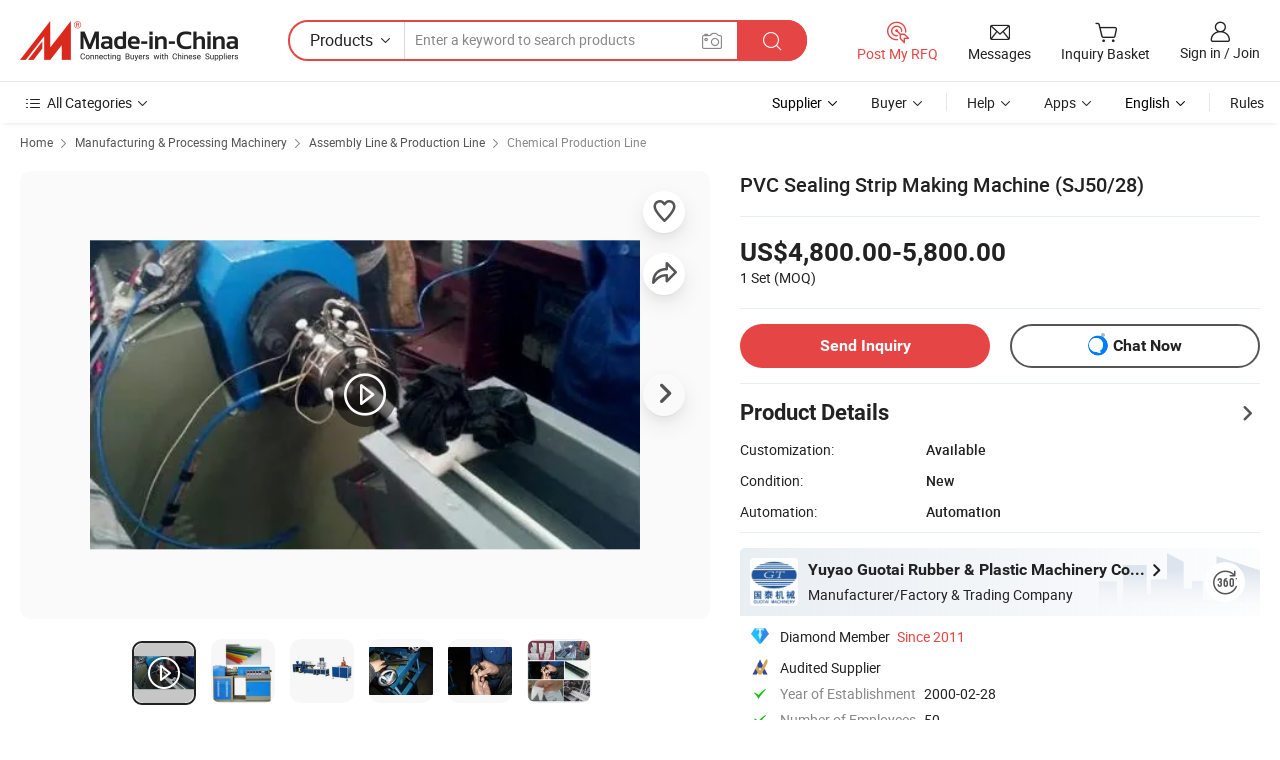

--- FILE ---
content_type: text/html;charset=UTF-8
request_url: https://yyguotai.en.made-in-china.com/product/OeaJMVforCcB/China-PVC-Sealing-Strip-Making-Machine-SJ50-28-.html
body_size: 30556
content:
<!DOCTYPE html>
<html lang="en">
<head>
            <title>PVC Sealing Strip Making Machine (SJ50/28) - Pvc Sealing Strip Machine and Sealing Strip Machine Plant</title>
        <meta content="text/html; charset=utf-8" http-equiv="Content-Type"/>
    <meta name="referrer" content="unsafe-url"/>
    <link rel="dns-prefetch" href="//www.micstatic.com">
    <link rel="dns-prefetch" href="//image.made-in-china.com">
    <link rel="dns-prefetch" href="//www.made-in-china.com">
    <link rel="dns-prefetch" href="//pylon.micstatic.com">
    <link rel="dns-prefetch" href="//expo.made-in-china.com">
    <link rel="dns-prefetch" href="//world.made-in-china.com">
    <link rel="dns-prefetch" href="//pic.made-in-china.com">
    <link rel="dns-prefetch" href="//fa.made-in-china.com">
                            <link rel="alternate" hreflang="en" href="https://yyguotai.en.made-in-china.com/product/OeaJMVforCcB/China-PVC-Sealing-Strip-Making-Machine-SJ50-28-.html" />
                                                        <link rel="alternate" hreflang="es" href="https://es.made-in-china.com/co_yyguotai/product_PVC-Sealing-Strip-Making-Machine-SJ50-28-_hruuheogg.html" />
                                            <link rel="alternate" hreflang="pt" href="https://pt.made-in-china.com/co_yyguotai/product_PVC-Sealing-Strip-Making-Machine-SJ50-28-_hruuheogg.html" />
                                            <link rel="alternate" hreflang="fr" href="https://fr.made-in-china.com/co_yyguotai/product_PVC-Sealing-Strip-Making-Machine-SJ50-28-_hruuheogg.html" />
                                            <link rel="alternate" hreflang="ru" href="https://ru.made-in-china.com/co_yyguotai/product_PVC-Sealing-Strip-Making-Machine-SJ50-28-_hruuheogg.html" />
                                            <link rel="alternate" hreflang="it" href="https://it.made-in-china.com/co_yyguotai/product_PVC-Sealing-Strip-Making-Machine-SJ50-28-_hruuheogg.html" />
                                            <link rel="alternate" hreflang="de" href="https://de.made-in-china.com/co_yyguotai/product_PVC-Sealing-Strip-Making-Machine-SJ50-28-_hruuheogg.html" />
                                            <link rel="alternate" hreflang="nl" href="https://nl.made-in-china.com/co_yyguotai/product_PVC-Sealing-Strip-Making-Machine-SJ50-28-_hruuheogg.html" />
                                            <link rel="alternate" hreflang="ar" href="https://sa.made-in-china.com/co_yyguotai/product_PVC-Sealing-Strip-Making-Machine-SJ50-28-_hruuheogg.html" />
                                            <link rel="alternate" hreflang="ko" href="https://kr.made-in-china.com/co_yyguotai/product_PVC-Sealing-Strip-Making-Machine-SJ50-28-_hruuheogg.html" />
                                            <link rel="alternate" hreflang="ja" href="https://jp.made-in-china.com/co_yyguotai/product_PVC-Sealing-Strip-Making-Machine-SJ50-28-_hruuheogg.html" />
                                            <link rel="alternate" hreflang="hi" href="https://hi.made-in-china.com/co_yyguotai/product_PVC-Sealing-Strip-Making-Machine-SJ50-28-_hruuheogg.html" />
                                            <link rel="alternate" hreflang="th" href="https://th.made-in-china.com/co_yyguotai/product_PVC-Sealing-Strip-Making-Machine-SJ50-28-_hruuheogg.html" />
                                            <link rel="alternate" hreflang="tr" href="https://tr.made-in-china.com/co_yyguotai/product_PVC-Sealing-Strip-Making-Machine-SJ50-28-_hruuheogg.html" />
                                            <link rel="alternate" hreflang="vi" href="https://vi.made-in-china.com/co_yyguotai/product_PVC-Sealing-Strip-Making-Machine-SJ50-28-_hruuheogg.html" />
                                            <link rel="alternate" hreflang="id" href="https://id.made-in-china.com/co_yyguotai/product_PVC-Sealing-Strip-Making-Machine-SJ50-28-_hruuheogg.html" />
                                    <link rel="alternate" hreflang="x-default" href="https://yyguotai.en.made-in-china.com/product/OeaJMVforCcB/China-PVC-Sealing-Strip-Making-Machine-SJ50-28-.html" />
    <meta name="viewport" content="initial-scale=1.0,user-scalable=no,maximum-scale=1,width=device-width">
    <meta name="format-detection" content="telephone=no">
            <meta name="Keywords" content="PVC Sealing Strip Making Machine (SJ50/28), Pvc Sealing Strip Machine, Sealing Strip Machine Plant"/>
            <meta name="Description"
              content="PVC Sealing Strip Making Machine (SJ50/28), Find Details and Price about Pvc Sealing Strip Machine Sealing Strip Machine Plant from PVC Sealing Strip Making Machine (SJ50/28) - Yuyao Guotai Rubber &amp; Plastic Machinery Co., Ltd."/>
            <meta http-equiv="X-UA-Compatible" content="IE=Edge, chrome=1"/>
    <meta name="renderer" content="webkit"/>
             <meta property="og:title" content="[Hot Item] PVC Sealing Strip Making Machine (SJ50/28)"/>
<meta property="og:type" content="product"/>
<meta property="og:url" content="https://yyguotai.en.made-in-china.com/product/OeaJMVforCcB/China-PVC-Sealing-Strip-Making-Machine-SJ50-28-.html"/>
<meta property="og:image" content="https://image.made-in-china.com/2f0j00uHGRfMkzaZqK/PVC-Sealing-Strip-Making-Machine-SJ50-28-.jpg"/>
<meta property="og:site_name" content="Made-in-China.com"/>
<meta property="fb:admins" content="292039974180201"/>
<meta property="fb:page_id" content="10150525576765348"/>
<meta property="fb:app_id" content="205885989426763"/>
<meta property="og:description" content="Condition: New Automation: Automation After-sales Service: Provided Brand: Guotai Voltage: 380V/50Hz/3p Material: PVC"/>
<meta property="product:price:amount" content="4800.0" />
<meta property="product:price:currency" content="USD" />
<meta property="og:availability" content="instock" />
<link rel="canonical" href="https://yyguotai.en.made-in-china.com/product/OeaJMVforCcB/China-PVC-Sealing-Strip-Making-Machine-SJ50-28-.html" />
            <link rel="alternate" media="only screen and (max-width:640px)" href="https://m.made-in-china.com/product/PVC-Sealing-Strip-Making-Machine-SJ50-28-681167955.html">
            <link rel="amphtml" href="https://m.made-in-china.com/amp/product/PVC-Sealing-Strip-Making-Machine-SJ50-28-681167955.html">
        <link rel="stylesheet" type="text/css" href="https://www.micstatic.com/landing/www/product/detail_v2/css/product-detail_5b818cb4.css" media="all"/>
                    <!-- Polyfill Code Begin --><script chaset="utf-8" type="text/javascript" src="https://www.micstatic.com/polyfill/polyfill-simplify_eb12d58d.js"></script><!-- Polyfill Code End --></head>
        <body class="theme-01 J-ATF" style="overflow-y: scroll;" probe-clarity="false" >
    <div style="position:absolute;top:0;left:0;width:1px;height:1px;overflow:hidden">
                                            <img src="//stat.made-in-china.com/event/rec.gif?type=10&data=%7B%22pdid%22%3A%22681167955%22%2C%22list%22%3A%5B%7B%22t%22%3A1%2C%22f%22%3A0%2C%22id%22%3A%22816789055%22%7D%2C%7B%22t%22%3A1%2C%22f%22%3A0%2C%22id%22%3A%222022880465%22%7D%2C%7B%22t%22%3A1%2C%22f%22%3A0%2C%22id%22%3A%22818892495%22%7D%2C%7B%22t%22%3A1%2C%22f%22%3A0%2C%22id%22%3A%22826572345%22%7D%2C%7B%22t%22%3A1%2C%22f%22%3A0%2C%22id%22%3A%222023948345%22%7D%2C%7B%22t%22%3A1%2C%22f%22%3A0%2C%22id%22%3A%222078578965%22%7D%2C%7B%22t%22%3A1%2C%22f%22%3A0%2C%22id%22%3A%22681140385%22%7D%2C%7B%22t%22%3A1%2C%22f%22%3A0%2C%22id%22%3A%222050800345%22%7D%2C%7B%22t%22%3A1%2C%22f%22%3A0%2C%22id%22%3A%22878131195%22%7D%2C%7B%22t%22%3A1%2C%22f%22%3A0%2C%22id%22%3A%22689971185%22%7D%5D%7D&st=7005" alt=""/>
            </div>
    <input type="hidden" id="lan" name="lan" value="en">
    <input type="hidden" name="pg_abp" id="pg_abp" value="a">
    <input type="hidden" name="isGoogleSeoBuyer" id="isGoogleSeoBuyer" value="false">
    <input type="hidden" name="verifiedTranslate" id="verifiedTranslate" value="Verified Certificate">
    <input type="hidden" class="J-data-pid" value="681167955">
            <input type="hidden" class="J-data-layout" value="2">
    <input type="hidden" value="prodDetail">
    <input type="hidden" id="loginUserName" value="yyguotai"/>
    <input type="hidden" id="comReviewSourceId" name="comReviewSourceId" value="veBxKPzSXJlg"/>
    <input type="hidden" name="user_behavior_trace_id" id="user_behavior_trace_id" value="1jgcl3rhr142r"/>
    <input type="hidden" name="receptionABTestSwitch" id="receptionABTestSwitch" value="true"/>
    <input type="hidden" name="alertReceptionCardWaitingTime" id="alertReceptionCardWaitingTime" value="1"/>
            <div id="header" ></div>
<script>
    function headerHomeInit() {
        const funcName = 'headerHome';
        const app = new window[funcName]({target: document.getElementById('header'), props: {props: {"pageType":8,"logoTitle":"Manufacturers & Suppliers","logoUrl":null,"base":{"buyerInfo":{"service":"Service","newUserGuide":"New User Guide","auditReport":"Audited Suppliers' Reports","meetSuppliers":"Meet Suppliers","onlineTrading":"Secured Trading Service","buyerCenter":"Buyer Center","contactUs":"Contact Us","search":"Search","prodDirectory":"Product Directory","supplierDiscover":"Supplier Discover","sourcingRequest":"Post Sourcing Request","quickLinks":"Quick Links","myFavorites":"My Favorites","visitHistory":"Browsing History","buyer":"Buyer","blog":"Business Insights"},"supplierInfo":{"supplier":"Supplier","joinAdvance":"加入高级会员","tradeServerMarket":"外贸服务市场","memberHome":"外贸e家","cloudExpo":"Smart Expo云展会","onlineTrade":"交易服务","internationalLogis":"国际物流","northAmericaBrandSailing":"北美全渠道出海","micDomesticTradeStation":"中国制造网内贸站"},"helpInfo":{"whyMic":"Why Made-in-China.com","auditSupplierWay":"How Do We Audit Suppliers","securePaymentWay":"How Do We Secure Payment","submitComplaint":"Submit a Complaint","contactUs":"Contact Us","faq":"FAQ","help":"Help"},"appsInfo":{"downloadApp":"Download App!","forBuyer":"For Buyer","forSupplier":"For Supplier","exploreApp":"Explore App Exclusive Discounts","apps":"Apps"},"languages":[{"lanCode":0,"simpleName":"en","name":"English","value":"https://yyguotai.en.made-in-china.com/product/OeaJMVforCcB/China-PVC-Sealing-Strip-Making-Machine-SJ50-28-.html","htmlLang":"en"},{"lanCode":5,"simpleName":"es","name":"Español","value":"https://es.made-in-china.com/co_yyguotai/product_PVC-Sealing-Strip-Making-Machine-SJ50-28-_hruuheogg.html","htmlLang":"es"},{"lanCode":4,"simpleName":"pt","name":"Português","value":"https://pt.made-in-china.com/co_yyguotai/product_PVC-Sealing-Strip-Making-Machine-SJ50-28-_hruuheogg.html","htmlLang":"pt"},{"lanCode":2,"simpleName":"fr","name":"Français","value":"https://fr.made-in-china.com/co_yyguotai/product_PVC-Sealing-Strip-Making-Machine-SJ50-28-_hruuheogg.html","htmlLang":"fr"},{"lanCode":3,"simpleName":"ru","name":"Русский язык","value":"https://ru.made-in-china.com/co_yyguotai/product_PVC-Sealing-Strip-Making-Machine-SJ50-28-_hruuheogg.html","htmlLang":"ru"},{"lanCode":8,"simpleName":"it","name":"Italiano","value":"https://it.made-in-china.com/co_yyguotai/product_PVC-Sealing-Strip-Making-Machine-SJ50-28-_hruuheogg.html","htmlLang":"it"},{"lanCode":6,"simpleName":"de","name":"Deutsch","value":"https://de.made-in-china.com/co_yyguotai/product_PVC-Sealing-Strip-Making-Machine-SJ50-28-_hruuheogg.html","htmlLang":"de"},{"lanCode":7,"simpleName":"nl","name":"Nederlands","value":"https://nl.made-in-china.com/co_yyguotai/product_PVC-Sealing-Strip-Making-Machine-SJ50-28-_hruuheogg.html","htmlLang":"nl"},{"lanCode":9,"simpleName":"sa","name":"العربية","value":"https://sa.made-in-china.com/co_yyguotai/product_PVC-Sealing-Strip-Making-Machine-SJ50-28-_hruuheogg.html","htmlLang":"ar"},{"lanCode":11,"simpleName":"kr","name":"한국어","value":"https://kr.made-in-china.com/co_yyguotai/product_PVC-Sealing-Strip-Making-Machine-SJ50-28-_hruuheogg.html","htmlLang":"ko"},{"lanCode":10,"simpleName":"jp","name":"日本語","value":"https://jp.made-in-china.com/co_yyguotai/product_PVC-Sealing-Strip-Making-Machine-SJ50-28-_hruuheogg.html","htmlLang":"ja"},{"lanCode":12,"simpleName":"hi","name":"हिन्दी","value":"https://hi.made-in-china.com/co_yyguotai/product_PVC-Sealing-Strip-Making-Machine-SJ50-28-_hruuheogg.html","htmlLang":"hi"},{"lanCode":13,"simpleName":"th","name":"ภาษาไทย","value":"https://th.made-in-china.com/co_yyguotai/product_PVC-Sealing-Strip-Making-Machine-SJ50-28-_hruuheogg.html","htmlLang":"th"},{"lanCode":14,"simpleName":"tr","name":"Türkçe","value":"https://tr.made-in-china.com/co_yyguotai/product_PVC-Sealing-Strip-Making-Machine-SJ50-28-_hruuheogg.html","htmlLang":"tr"},{"lanCode":15,"simpleName":"vi","name":"Tiếng Việt","value":"https://vi.made-in-china.com/co_yyguotai/product_PVC-Sealing-Strip-Making-Machine-SJ50-28-_hruuheogg.html","htmlLang":"vi"},{"lanCode":16,"simpleName":"id","name":"Bahasa Indonesia","value":"https://id.made-in-china.com/co_yyguotai/product_PVC-Sealing-Strip-Making-Machine-SJ50-28-_hruuheogg.html","htmlLang":"id"}],"showMlan":true,"showRules":false,"rules":"Rules","language":"en","menu":"Menu","subTitle":null,"subTitleLink":null,"stickyInfo":null},"categoryRegion":{"categories":"All Categories","categoryList":[{"name":"Agriculture & Food","value":"https://www.made-in-china.com/products/catlist/listsubcat/105/00/mic/Agriculture_Food.html","catCode":"1000000000"},{"name":"Apparel & Accessories","value":"https://www.made-in-china.com/products/catlist/listsubcat/108/00/mic/Apparel_Accessories.html","catCode":"1100000000"},{"name":"Arts & Crafts","value":"https://www.made-in-china.com/products/catlist/listsubcat/111/00/mic/Arts_Crafts.html","catCode":"1200000000"},{"name":"Auto, Motorcycle Parts & Accessories","value":"https://www.made-in-china.com/Auto-Parts-Accessories-Catalog/Auto-Parts-Accessories.html","catCode":"2900000000"},{"name":"Bags, Cases & Boxes","value":"https://www.made-in-china.com/Bags-Cases-Boxes-Catalog/Bags-Cases-Boxes.html","catCode":"2600000000"},{"name":"Chemicals","value":"https://www.made-in-china.com/products/catlist/listsubcat/114/00/mic/Chemicals.html","catCode":"1300000000"},{"name":"Computer Products","value":"https://www.made-in-china.com/Computer-Products-Catalog/Computer-Products.html","catCode":"3300000000"},{"name":"Construction & Decoration","value":"https://www.made-in-china.com/products/catlist/listsubcat/120/00/mic/Construction_Decoration.html","catCode":"1500000000"},{"name":"Consumer Electronics","value":"https://www.made-in-china.com/Consumer-Electronics-Catalog/Consumer-Electronics.html","catCode":"1400000000"},{"name":"Electrical & Electronics","value":"https://www.made-in-china.com/products/catlist/listsubcat/123/00/mic/Electrical_Electronics.html","catCode":"1600000000"},{"name":"Furniture","value":"https://www.made-in-china.com/Furniture-Furnishing-Catalog/Furniture-Furnishing.html","catCode":"2700000000"},{"name":"Health & Medicine","value":"https://www.made-in-china.com/products/catlist/listsubcat/126/00/mic/Health_Medicine.html","catCode":"1700000000"},{"name":"Industrial Equipment & Components","value":"https://www.made-in-china.com/Industrial-Equipment-Components-Catalog/Industrial-Equipment-Components.html","catCode":"3400000000"},{"name":"Instruments & Meters","value":"https://www.made-in-china.com/Instruments-Meters-Catalog/Instruments-Meters.html","catCode":"3500000000"},{"name":"Light Industry & Daily Use","value":"https://www.made-in-china.com/products/catlist/listsubcat/129/00/mic/Light_Industry_Daily_Use.html","catCode":"1800000000"},{"name":"Lights & Lighting","value":"https://www.made-in-china.com/Lights-Lighting-Catalog/Lights-Lighting.html","catCode":"3000000000"},{"name":"Manufacturing & Processing Machinery","value":"https://www.made-in-china.com/products/catlist/listsubcat/132/00/mic/Machinery.html","catCode":"1900000000"},{"name":"Metallurgy, Mineral & Energy","value":"https://www.made-in-china.com/products/catlist/listsubcat/135/00/mic/Metallurgy_Mineral_Energy.html","catCode":"2000000000"},{"name":"Office Supplies","value":"https://www.made-in-china.com/Office-Supplies-Catalog/Office-Supplies.html","catCode":"2800000000"},{"name":"Packaging & Printing","value":"https://www.made-in-china.com/Packaging-Printing-Catalog/Packaging-Printing.html","catCode":"3600000000"},{"name":"Security & Protection","value":"https://www.made-in-china.com/Security-Protection-Catalog/Security-Protection.html","catCode":"2500000000"},{"name":"Service","value":"https://www.made-in-china.com/products/catlist/listsubcat/147/00/mic/Service.html","catCode":"2400000000"},{"name":"Sporting Goods & Recreation","value":"https://www.made-in-china.com/Sporting-Goods-Recreation-Catalog/Sporting-Goods-Recreation.html","catCode":"3100000000"},{"name":"Textile","value":"https://www.made-in-china.com/products/catlist/listsubcat/138/00/mic/Textile.html","catCode":"2100000000"},{"name":"Tools & Hardware","value":"https://www.made-in-china.com/Tools-Hardware-Catalog/Tools-Hardware.html","catCode":"3200000000"},{"name":"Toys","value":"https://www.made-in-china.com/products/catlist/listsubcat/141/00/mic/Toys.html","catCode":"2200000000"},{"name":"Transportation","value":"https://www.made-in-china.com/products/catlist/listsubcat/144/00/mic/Transportation.html","catCode":"2300000000"}],"more":"More"},"searchRegion":{"show":true,"lookingFor":"Tell us what you are looking for...","homeUrl":"//en.made-in-china.com","products":"Products","suppliers":"Suppliers","auditedFactory":null,"uploadImage":"Upload Image","max20MbPerImage":"Max 20MB per Image","yourRecentKeywords":"Your Recent Keywords","clearHistory":"Clear History","popularSearches":"Related Searches","relatedSearches":"More","more":null,"maxSizeErrorMsg":"Upload failed. Max image size is 20MB.","noNetworkErrorMsg":"No network connection. Please check your network settings and try again.","uploadFailedErrorMsg":"Upload failed.Incorrect image format. Supported formats: JPG,PNG,BMP.","relatedList":null,"relatedTitle":null,"relatedTitleLink":null,"formParams":{"subaction":"hunt","style":"b","mode":"and","code":"0","comProvince":"nolimit","order":"0","isOpenCorrection":"1","org":"top","word":null,"keyword":null,"condition":"0","file":null,"conditionParamsList":[{"condition":"0","conditionName":"Products","action":"https://www.made-in-china.com/productdirectory.do?subaction=hunt&style=b&mode=and&code=0&comProvince=nolimit&order=0&isOpenCorrection=1&org=top&searchType=0&word=#word#","searchUrl":"https://keywordsuggestions.made-in-china.com/suggest/getEnProdSuggest.do?param=#param#&kind=5&ad=1&id=MICSearchSuggest&count=10&ignoreCase=true&matchAnywhere=true&catflag=1&seo=1","inputPlaceholder":"Enter a keyword to search products"},{"condition":"1","conditionName":"Suppliers","action":"https://www.made-in-china.com/companysearch.do?subaction=hunt&style=b&mode=and&code=0&comProvince=nolimit&order=0&isOpenCorrection=1&searchType=1&word=#word#","searchUrl":"https://keywordsuggestions.made-in-china.com/suggest/getEnSupplierSuggest.do?param=#param#&kind=5&ad=1&id=MICSearchSuggest&count=10&ignoreCase=true&matchAnywhere=true&catflag=1","inputPlaceholder":"Enter a keyword to search suppliers"}]},"mlanFormParams":null,"enterKeywordTips":"Please enter a keyword at least for your search.","openMultiSearch":false},"frequentRegion":{"rfq":{"rfq":"Post My RFQ","searchRfq":"Search RFQs","acquireRfqHover":"Tell us what you need and try the easy way to get quotes!","searchRfqHover":"Discover quality RFQs and connect with big-budget buyers"},"account":{"account":"Account","signIn":"Sign in","join":"Join","newUser":"New User","joinFree":"Join Free","or":"Or","socialLogin":"By clicking Sign In, Join Free or Continue with Facebook, Linkedin, Twitter, Google, %s I agree to the %sUser Agreement%s and the %sPrivacy Policy%s","message":"Messages","quotes":"Quotes","orders":"Orders","favorites":"Favorites","visitHistory":"Browsing History","postSourcingRequest":"Post Sourcing Request","hi":"Hi","signOut":"Sign Out","manageProduct":"Manage Products","editShowroom":"Edit Showroom","username":"","userType":null,"foreignIP":true,"currentYear":2026,"userAgreement":"User Agreement","privacyPolicy":"Privacy Policy"},"message":{"message":"Messages","signIn":"Sign in","join":"Join","newUser":"New User","joinFree":"Join Free","viewNewMsg":"Sign in to view the new messages","inquiry":"Inquiries","rfq":"RFQs","awaitingPayment":"Awaiting payments","chat":"Chats","awaitingQuotation":"Awaiting Quotations"},"cart":{"cart":"Inquiry Basket"}},"busiRegion":null,"previewRegion":null}}});
		const hoc=o=>(o.__proto__.$get=function(o){return this.$$.ctx[this.$$.props[o]]},o.__proto__.$getKeys=function(){return Object.keys(this.$$.props)},o.__proto__.$getProps=function(){return this.$get("props")},o.__proto__.$setProps=function(o){var t=this.$getKeys(),s={},p=this;t.forEach(function(o){s[o]=p.$get(o)}),s.props=Object.assign({},s.props,o),this.$set(s)},o.__proto__.$help=function(){console.log("\n            $set(props): void             | 设置props的值\n            $get(key: string): any        | 获取props指定key的值\n            $getKeys(): string[]          | 获取props所有key\n            $getProps(): any              | 获取props里key为props的值（适用nail）\n            $setProps(params: any): void  | 设置props里key为props的值（适用nail）\n            $on(ev, callback): func       | 添加事件监听，返回移除事件监听的函数\n            $destroy(): void              | 销毁组件并触发onDestroy事件\n        ")},o);
        window[`${funcName}Api`] = hoc(app);
    };
</script><script type="text/javascript" crossorigin="anonymous" onload="headerHomeInit()" src="https://www.micstatic.com/nail/pc/header-home_7ca8e9c4.js"></script>        <div class="sr-container J-layout ">
        <script type="text/x-data" class="J-mlan-stat-data">{"t":"mLanCou","f":"prodDetail","vId":null}</script>
                <div>
            <input type="hidden" id="J-detail-isProduct"/>
            <input type="hidden" id="loginUserName" value="yyguotai"/>
            <input type="hidden" id="curLanCode" value="0"/>
            <input type="hidden" id="sensor_pg_v" value="pid:OeaJMVforCcB,cid:veBxKPzSXJlg,tp:104,stp:10403,plate:normal,sst:paid,is_trade:0,is_sample:0,is_rushorder:0,is_verified:2,abt:null,abp:a"/>
            <input type="hidden" id="productId" value="OeaJMVforCcB"/>
            <input type="hidden" id="loginCountry" value="United_States"/>
            <input type="hidden" id="isUser" value="false"/>
            <input type="hidden" id="userEmailAddress" value=""/>
                        <script class="J-mlan-config" type="text/data-lang" data-lang="en">
                {
                    "more": "View All",
                    "less": "View Less",
                    "pmore": "More",
                    "pless": "Less",
                    "verifiedTranslate": "Verified Certificate",
                    "emailRequired": "Please enter your email address.",
                    "email": "Please enter a valid email address.",
                    "contentRequired": "Please enter the content for your inquiry.",
                    "maxLength": "Your inquiry content must be between 20 to 4000 characters.",
                    "quiryDialogTitle": "Enter your contact to build trust with supplier(s)",
                    "videoTitle": "Watch Related Videos",
                    "alsoViewTitle": "People who viewed this also viewed",
                    "latestPriceTitle": "Enter your detailed requirements to receive an accurate quote",
                    "Enter your email address":"Enter your email address",
                    "ratingReviews": "Ratings & Reviews",
                    "selectOptions": ["Top Reviews", "Most Recent"],
                    "frequencyError": "Your operation is too frequent, please try again later.",
                    "overallReviews": {
                        "title": "Overall Reviews",
                        "reviews": "Reviews",
                        "star": "Star"
                    },
                    "customerSatisfaction": {
                        "title": "Customer Satisfaction",
                        "response": "Response",
                        "service": "Service",
                        "quality": "Quality",
                        "delivery": "Delivery"
                    },
                    "reviewDetails": {
                        "title": "Review Details",
                        "verifiedPurchase": "Verified Purchase",
                        "showPlace": {
                            "publicShow": "Public show",
                            "publicShowInProtection": "Public show (Protection period)",
                            "onlyInVo": "Only show in VO"
                        },
                        "modified": "Modified"
                    },
                    "pager": {
                        "goTo": "Go To",
                        "page": "Page",
                        "next": "Next",
                        "prev": "Prev",
                        "confirm": "Confirm"
                    },
                    "loadingTip": "Loading",
                    "foldingReviews": "View Folding Reviews",
                    "noInfoTemporarily": "No information temporarily.",
                    "strengthLabel": "Verified strength label",
                    "Negotiable":"Negotiable",
                    "Free Shipping to {{country}} by {{carrier}}":"Free Shipping to {{country}} by {{carrier}}",
                    "Estimated delivery time $ Days":"Estimated delivery time $ Days",
                    "To be negotiated to {{country}} by {{carrier}}":"To be negotiated to {{country}} by {{carrier}}",
                    "US$ {{freight}} to {{country}} by {{carrier}}":"US$ {{freight}} to {{country}} by {{carrier}}",
                    "Still deciding? Get samples of $ !": "Still deciding? Get samples of $ !",
                    "Shipping Cost": "Shipping Cost",
                    "Delivery": "Delivery",
                    "{{buyerName}} made an order recently.": "{{buyerName}} made an order recently.",
                    "The hot selling product from our verified and experienced supplier.": "The hot selling product from our verified and experienced supplier.",
                    "selectSkuSpec": "Select variations and quantity",
                    "productSpecification": "Product Specifications",
                    "productsTotalAmount": "Products Total Amount",
                    "sendInquiry": "Send Inquiry",
                    "minOrderTips": "Your product quantity is less than {{minTotalCount}} MOQ.",
                    "buyNow": "Buy Now",
                    "startOrderRequest": "Start Order Request",
                    "shippingFeeTips": "Does not include shipping fees."

                }
            </script>
            <div class="sr-layout-wrap sr-layout-resp">
                <div class="detail-top-bar" >
                                            <div class="sr-QPWords-cont">
                            <ul>
                                                                                                                                    <li class="sr-QPWords-item">
                                        <a href="//www.made-in-china.com" target="_blank" rel="nofollow">Home</a>
                                        <i class="ob-icon icon-right"></i>
                                                                                    <a href="//www.made-in-china.com/products/catlist/listsubcat/132/00/mic/Machinery.html" target="_blank">Manufacturing & Processing Machinery</a>
                                            <i class="ob-icon icon-right"></i>
                                                                                    <a href="//www.made-in-china.com/Manufacturing-Processing-Machinery-Catalog/Assembly-Line-Production-Line.html" target="_blank">Assembly Line & Production Line</a>
                                            <i class="ob-icon icon-right"></i>
                                                                                <a href="//www.made-in-china.com/Manufacturing-Processing-Machinery-Catalog/Chemical-Production-Line.html" target="_blank">Chemical Production Line</a>
                                                                            </li>
                                                            </ul>
                        </div>
                                    </div>
                            </div>
                        <div class="sr-layout-detail clears">
                <div class="sr-detail-content clears">
                    <div class="sr-layout-block sr-layout-left">
                        <div class="sr-layout-content sr-proMainInfo J-sr-proMainInfo">
                            <div class="sr-proMainInfo-baseInfo J-proMainInfo-baseInfo" faw-module="main_function" faw-exposure>
        <div class="sr-proMainInfo-baseInfo-name">
            <h1 class="sr-proMainInfo-baseInfoH1 J-baseInfo-name" data-prod-tag="">
                <span class="J-meiAward"></span> <span>PVC Sealing Strip Making Machine (SJ50/28)</span>
            </h1>
            <div class="tag-wrapper">
                <div class="J-deal-tag"></div>
            </div>
                            <div class="J-prodexpo"></div>
                    </div>
            <div class="sr-proMainInfo-baseInfo-property">
            <div class="baseInfo-price-related">
                <div class="J-activity-banner attr-line"></div>
                <input type="hidden" id="inquiry4PriceHref" name="inquiry4PriceHref" value="//www.made-in-china.com/sendInquiry/prod_OeaJMVforCcB_veBxKPzSXJlg_0.html?plant=en&from=shrom&type=cs&style=3&page=p_detail">
                <div class="swiper-proMainInfo-baseInfo-propertyGetPrice-container">
                    <input type="hidden" value="{'Payment Terms':'L/C, T/T, Western Union, Money Gram','Port':'Ningbo, China'}" id="priceProp">
                                                                                                        <div class="sr-proMainInfo-baseInfo-propertyPrice">
                                                    <div class="only-one-priceNum">
                                <table>
                                    <tbody>
                                    <tr style="display: inline-flex;align-items: baseline; flex-wrap: wrap;flex-direction: column;" class="only-one-priceNum-tr">
                                        <td style="padding: 0 !important;">
                                        <span class="only-one-priceNum-td-left">US$4,800.00-5,800.00 </span>
                                        </td>
                                        <td style="padding: 0" class="sa-only-property-price only-one-priceNum-price">
                                            <span style="color: #222">1 Set</span>
                                            <span style="color: #222">
                                            (MOQ)
                                        </span>
                                        </td>
                                    </tr>
                                    </tbody>
                                </table>
                            </div>
                    </div>
                </div>
                <div class="coupon-and-getlastprice">
                                            <div class="J-coupon-box"></div>
                                    </div>
            </div>
            <input type="hidden" id="login" value="false">
                        <div class="sr-proMainInfo-baseInfo-propertyAttr">
                <div>
        <input type="hidden" id="hasProdSpecs" value="false">
</div>
                                <div>
    <input type="hidden" id="supportRushOrder" value="false">
<div class="sr-layout-block contact-block J-contact-fix two-button">
    <div class="button-block contact-btn">
        <a fun-inquiry-product class="btns button-link-contact J-prod-btn-contact" target="_blank" href="https://www.made-in-china.com/sendInquiry/prod_OeaJMVforCcB_veBxKPzSXJlg.html?plant=en&from=shrom&type=cs&style=3&page=p_detail" rel="nofollow" ads-data="st:24,pdid:OeaJMVforCcB,pcid:veBxKPzSXJlg"> Send Inquiry
        </a>
    </div>
    <div class="sr-side-contSupplier-chat button-block J-sr-side-contSupplier-chat">
        <b text='[{"offline": {"text":"Chat Now","title":"Supplier is offline now, please leave your message."}, "online": {"text":"Chat Now","title":"Chat with supplier online now!"}}]' class="tm3_chat_status" lan="en" tmlan="en" dataId="veBxKPzSXJlg_OeaJMVforCcB_1" inquiry="https://www.made-in-china.com/sendInquiry/prod_OeaJMVforCcB_veBxKPzSXJlg.html?plant=en&from=shrom&type=cs&style=3&page=p_detail" processor="chat" cid="veBxKPzSXJlg"></b>
        <span rel="nofollow" ads-data="st:13" class="tm-placeholder" title="Chat with supplier online now!" role="button" tabindex="0" aria-label="tm">
                            Chat Now
                    </span>
    </div>
</div>
    </div>
                                    <div class="attr-line"></div>
                    <div class="product-details-title pointer J-prod-detail" ads-data="st:309">
                        <span>Product Details</span>
                        <span><i class="ob-icon icon-right"></i></span>
                    </div>
                    <table>
                        <tbody>
                                                        <tr>
                                <th width="166" class="th-label">Customization:</th>
                                <td>Available</td>
                            </tr>
                                                        <tr>
                                <th width="166" class="th-label">Condition:</th>
                                <td>New</td>
                            </tr>
                                                        <tr>
                                <th width="166" class="th-label">Automation:</th>
                                <td>Automation</td>
                            </tr>
                        </tbody>
                    </table>
                                    <div class="attr-line"></div>
                <div class="sr-layout-block sr-com-place sr-com-place-top">
                                                                     <div faw-module="verified_company_homepage" faw-exposure>
    <input type="hidden" id="J-linkInfo" value="https://yyguotai.en.made-in-china.com">
        <div id="product-multi-box-small">
                                </div>
    <div class="sr-linkTo-comInfo J-linkTo-comInfo" ads-data>
        <div class="sr-com com-place-one">
                            <div class="sr-com-logo" ads-data="st:185">
                    <img src="//www.micstatic.com/landing/www/product/img/transparent.png" data-original="//image.made-in-china.com/206f0j00rEHYhinRVUqk/Yuyao-Guotai-Rubber-Plastic-Machinery-Co-Ltd-.jpg" />
                </div>
                        <div class="sr-com-info">
                <div class="sr-comInfo-title has360 ">
                    <div class="title-txt">
                        <a href="https://yyguotai.en.made-in-china.com" target="_blank" ads-data="st:3" title="Yuyao Guotai Rubber &amp; Plastic Machinery Co., Ltd."><span class="text-ellipsis">Yuyao Guotai Rubber &amp; Plastic Machinery Co., Ltd.</span> <i class="ob-icon icon-right"></i></a>
                    </div>
                </div>
                <div class="info-item-out">
                                                                                                                                                                                                <span class="info-item info-businessType" title="Manufacturer/Factory &amp; Trading Company" ads-data="st: 237;">
                                        Manufacturer/Factory &amp; Trading Company
                                    </span>
                </div>
            </div>
            <div class="operate-wrapper">
                                    <div class="sign-item">
                        <a href="javascript:;" rel="nofollow" class="pop360-img J-pop360" view-url="//world-port.made-in-china.com/viewVR?comId=veBxKPzSXJlg" ><i class="ob-icon icon-panorama"></i></a>
                        <div class="tip arrow-bottom tip-gold">
                            <div class="tip-con">
                                <p class="tip-para">360° Virtual Tour</p>
                            </div>
                            <span class="arrow arrow-out">
                                  <span class="arrow arrow-in"></span>
                            </span>
                        </div>
                    </div>
                            </div>
        </div>
        <div class="rating-box">
            <div class='add_factory-icon'>
                                    </div>
            <div class="J-review-box" style="display: none">
                                    <div class="review-label">What's your impression of this company?</div>
                                <div class="score-item review-btn" ads-data="st:114">
                    <i class="ob-icon icon-fill-text"></i>
                    <span>review now</span>
                </div>
            </div>
        </div>
                <div class="sr-comInfo-sign com-place-two">
                                        <div class="sign-item" ads-data="st:186">
                                            <i class="item-icon icon-diamond"></i>
                        Diamond Member <span class="txt-year">Since 2011</span>
                                                                <div class="tip arrow-bottom tip-gold">
                        <div class="gold-content">
                            <div class="tip-con">
                                                                    <p class="tip-para">Suppliers with verified business licenses</p>
                                                            </div>
                        </div>
                    </div>
                </div>
                                                        <div class="sign-item as-logo-wrap" ads-data="st:113">
                    <img class="item-icon" src="https://www.micstatic.com/common/img/icon-new/as-short.png" alt="Audited Supplier" />
                    Audited Supplier <div class="tip arrow-bottom tip-gold">
                        <div class="gold-content">
                            <div class="tip-con">
                                <p class="tip-para">Audited by an independent third-party inspection agency</p>
                            </div>
                        </div>
                    </div>
                </div>
                    </div>
            <div class="com-place-three no-margin">
                                                    <div class="detail-col mod-2">
                        <div class="detail-infos">
                                                                                                                                                                                                                                                                                                    <div class="info-item hasicon ">
                                            <div class="info-label" title="Year of Establishment">
                                                  <i class="ob-icon icon-yes2"></i>Year of Establishment </div>
                                            <div class="info-fields" title="2000-02-28">
                                                                                                                                                                                                            2000-02-28
                                                                                                                                                </div>
                                        </div>
                                                                                                                                                                                                            <div class="info-item hasicon ">
                                            <div class="info-label" title="Number of Employees">
                                                  <i class="ob-icon icon-yes2"></i>Number of Employees </div>
                                            <div class="info-fields" title="50">
                                                                                                                                                                                                            50
                                                                                                                                                </div>
                                        </div>
                                                                                                                                                                                    </div>
                    </div>
                            </div>
    </div>
</div> </div>
            </div>
        </div>
    </div>
<input type="hidden" id="contactNow"
       value="https://www.made-in-china.com/sendInquiry/prod_OeaJMVforCcB_veBxKPzSXJlg.html?plant=en&from=shrom&type=cs&style=3&page=p_detail">
<input type="hidden" id="supportOrder" value="false"
       data-url="//membercenter.made-in-china.com/newtrade/order/page/buyer-start-order.html?from=3&prodId=OeaJMVforCcB&sample=0">
    <style>
    .catalogForm .form-label{
        width: 190px;
    }
    .catalogForm .form-label em{
        color: #e64545;
        margin-right: 5px;
    }
    .catalogForm .form-fields{
        margin-left: 200px;
    }
</style>
<script type="text/template" id="J-catalog-dialog">
    <div class="alert-new mb20">
        <div class="alert-con alert-warn alert-state" style="width: 100%;">
            <span class="micon-state"><i class="ob-icon icon-caution"></i></span><span class="alert-txt">Please complete the form below, we will email the catalog to you.</span>
        </div>
    </div>
    <form action="" class="obelisk-form J-catalog-form catalogForm">
        <input type="hidden" name="source" value="2"/>
        <div class="form-item">
            <label class="form-label"><em>*</em>Email Address</label>
            <div class="form-fields">
                <input type="text" name="email" maxlength="160" class="input-text span-8" value=""/>
            </div>
        </div>
        <div class="form-item">
            <label class="form-label"><em>*</em>Name</label>
            <div class="form-fields">
                <input type="text" name="name" maxlength="50" class="input-text span-8" value=""/>
            </div>
        </div>
        <div class="form-item">
            <label class="form-label"><em>*</em>Country/Region</label>
            <div class="form-fields">
                <select class="span-8 J-countrySelect" select-css="span-8 select-flags" name="comCountry" value="">
                    {{ if(hotCountries && hotCountries.length>0){ }}
                    <optgroup label="--Please Select--">
                        {{ $.each(hotCountries,function(){ }}
                        <option {{ if(selected === this.countryKey){ }}selected="selected"{{ } }} value="{{-this.countryKey}}" select-countrycode="{{-this.countryCode}}" select-css="select-flag select-flag-{{-this.simpleCountryName.toLowerCase()}}" select-rm-areacode="{{-this.showAreaCodeFram}}">{{-this.coutryName}}</option>
                        {{ }) }}
                    </optgroup>
                    {{ } }}

                    {{ if(allCountries && allCountries.length>0){ }}
                    <optgroup label="--All Countries/Regions (A to Z)--">
                        {{ $.each(allCountries,function(){ }}
                        <option {{ if(selected === this.countryKey){ }}selected="selected"{{ } }} value="{{-this.countryKey}}" select-countrycode="{{-this.countryCode}}" select-css="select-flag select-flag-{{-this.simpleCountryName.toLowerCase()}}" select-rm-areacode="{{-this.showAreaCodeFram}}">{{-this.coutryName}}</option>
                        {{ }) }}
                    </optgroup>
                    {{ } }}
                </select>
            </div>
        </div>
        <div class="form-item J-validator-box hide">
            <label class="form-label"><em>*</em>Verification Code</label>
            <div class="form-fields">
                <span class="J-validator" id="J-validator"></span>
                <div class="feedback-block J-vcode-error" wrapfor="faptcha_response_field"></div>
            </div>
        </div>
    </form>
</script><script type="text/template" id="J-dia-success">
    <div class="dlg-result">
        <div class="state">
            <i class="micon succ">&#xe000;</i>
        </div>
        <div class="msg"><p>You have submitted the request successfully!</p><p>{{-retResult.tipMessage}}</p></div>
    </div>
</script><script type="text/template" id="J-dia-warn">
    <div class="dlg-result">
        <div class="state">
            <i class="micon warning">&#xe003;</i>
        </div>
        <div class="msg"><p>{{-retResult.tipMessage}}</p></div>
    </div>
</script><script type="text/template" id="J-dia-error">
    <div class="dlg-result">
        <div class="state">
            <i class="micon error">&#xe001;</i>
        </div>
        <div class="msg"><p>Sent failed!</p><p>{{-retResult.tipMessage}}</p></div>
    </div>
</script>                             <div class="J-smallImg-wrap">
    <div class="sr-proMainInfo-slide smallImg-wrap J-pic-box-small" faw-module="main_product" faw-exposure>
        <div class="tag-wrapper">
            <div class="J-ranking-tag"></div>
        </div>
        <div class="tip-online J-sample-online-tips" style="display: none">
            <ul class="tip-cont">
                <li>
                    <span class="online-icon online-icon-1"></span>
                    <span>On-Site Scanning</span>
                </li>
                <li>
                    <span class="online-icon online-icon-2"></span>
                    <span>Precise Digital Duplicate</span>
                </li>
                <li>
                    <span class="online-icon online-icon-3"></span>
                    <span>Angle Unlimited</span>
                </li>
            </ul>
        </div>
        <input type="hidden" id="prodId" value=""/>
        <div class="sr-proMainInfo-slide-pic J-pic-list-wrap sr-proSlide">
            <div class="sr-proMainInfo-slide-container swiper-container J-pic-list-container">
                <div class="swiper-wrapper">
                                                                                                        <div class="sr-proMainInfo-slide-picItem swiper-slide J-play-video J-pic-item J-pic-large-item">
                            <div class="sr-prMainInfo-slide-inner">
                                <div class="sr-proMainInfo-slide-picInside J-play-video-wrap" faw-exposure-sub faw-video ads-data="st:15,item_type:prod_details,item_id:knIEspejOJht,cloud_media_url:https://v.made-in-china.com/ucv/sbr/3cf7ac60fb8ba6671801771cf171d7/ccf6b0b95c46815258304051666_h264_def.mp4">
                                    <div class="play-video-btn J-play-video-btn">
                                                                                    <img src="//image.made-in-china.com/318f0j00yTUEkSQhOYiF/videoforPVCstrips-mp4.webp" alt="" width="550px">
                                                                                <span class="play-mark"><i class="ob-icon icon-play"></i></span>
                                        <script type="text/data-video">
                                        {
                                            "videoUrl": "https://v.made-in-china.com/ucv/sbr/3cf7ac60fb8ba6671801771cf171d7/ccf6b0b95c46815258304051666_h264_def.mp4",
                                    "vid": "4681525",
                                    "autoplay": true
                                }
                                    </script>
                                    </div>
                                </div>
                            </div>
                        </div>
                            <div class="sr-proMainInfo-slide-picItem swiper-slide enlarge-hide J-pic-large-item J-pic-item" fsrc="//image.made-in-china.com/2f0j00uHGRfMkzaZqK/PVC-Sealing-Strip-Making-Machine-SJ50-28-.webp" >
                                <div class="sr-prMainInfo-slide-inner">
                                    <div class="sr-proMainInfo-slide-picInside">
                                                                                <a class="enlargeHref" href="javascript:void(0);" ads-data="st:9" >
                                                                                    <img class="J-picImg-zoom-in" ads-data="st:239" data-index="2" loading="lazy" src="//image.made-in-china.com/202f0j00uHGRfMkzaZqK/PVC-Sealing-Strip-Making-Machine-SJ50-28-.webp" alt="PVC Sealing Strip Making Machine (SJ50/28) pictures & photos">
                                                                                </a>
                                                                            </div>
                                                                            <div class="sr-proMainInfo-slide-picLarge J-pic-zoom-in" ads-data="st:239" data-index="2"></div>
                                                                                                                <input type="hidden" class="encodeImgId" value="rgGTAbkUJXcK"/>
                                                                    </div>
                            </div>
                            <div class="sr-proMainInfo-slide-picItem swiper-slide enlarge-hide J-pic-large-item J-pic-item" fsrc="//image.made-in-china.com/2f0j00rLGfUjbFZScK/PVC-Sealing-Strip-Making-Machine-SJ50-28-.webp" >
                                <div class="sr-prMainInfo-slide-inner">
                                    <div class="sr-proMainInfo-slide-picInside">
                                                                                <a class="enlargeHref" href="javascript:void(0);" ads-data="st:9" >
                                                                                    <img class="J-picImg-zoom-in" ads-data="st:239" data-index="3" loading="lazy" src="//image.made-in-china.com/202f0j00rLGfUjbFZScK/PVC-Sealing-Strip-Making-Machine-SJ50-28-.webp" alt="PVC Sealing Strip Making Machine (SJ50/28) pictures & photos">
                                                                                </a>
                                                                            </div>
                                                                            <div class="sr-proMainInfo-slide-picLarge J-pic-zoom-in" ads-data="st:239" data-index="3"></div>
                                                                                                                <input type="hidden" class="encodeImgId" value="rLGftBhjXScK"/>
                                                                    </div>
                            </div>
                            <div class="sr-proMainInfo-slide-picItem swiper-slide enlarge-hide J-pic-large-item J-pic-item" fsrc="//image.made-in-china.com/2f0j00mevEIsdPQnci/PVC-Sealing-Strip-Making-Machine-SJ50-28-.webp" >
                                <div class="sr-prMainInfo-slide-inner">
                                    <div class="sr-proMainInfo-slide-picInside">
                                                                                <a class="enlargeHref" href="javascript:void(0);" ads-data="st:9" >
                                                                                    <img class="J-picImg-zoom-in" ads-data="st:239" data-index="4" loading="lazy" src="//image.made-in-china.com/202f0j00mevEIsdPQnci/PVC-Sealing-Strip-Making-Machine-SJ50-28-.webp" alt="PVC Sealing Strip Making Machine (SJ50/28) pictures & photos">
                                                                                </a>
                                                                            </div>
                                                                            <div class="sr-proMainInfo-slide-picLarge J-pic-zoom-in" ads-data="st:239" data-index="4"></div>
                                                                                                                <input type="hidden" class="encodeImgId" value="FeqEuvdPyCci"/>
                                                                    </div>
                            </div>
                            <div class="sr-proMainInfo-slide-picItem swiper-slide enlarge-hide J-pic-large-item J-pic-item" fsrc="//image.made-in-china.com/2f0j00zDURGFkmAScK/PVC-Sealing-Strip-Making-Machine-SJ50-28-.webp" >
                                <div class="sr-prMainInfo-slide-inner">
                                    <div class="sr-proMainInfo-slide-picInside">
                                                                                <a class="enlargeHref" href="javascript:void(0);" ads-data="st:9" >
                                                                                    <img class="J-picImg-zoom-in" ads-data="st:239" data-index="5" loading="lazy" src="//image.made-in-china.com/202f0j00zDURGFkmAScK/PVC-Sealing-Strip-Making-Machine-SJ50-28-.webp" alt="PVC Sealing Strip Making Machine (SJ50/28) pictures & photos">
                                                                                </a>
                                                                            </div>
                                                                            <div class="sr-proMainInfo-slide-picLarge J-pic-zoom-in" ads-data="st:239" data-index="5"></div>
                                                                                                                <input type="hidden" class="encodeImgId" value="UufATsVFZBcS"/>
                                                                    </div>
                            </div>
                            <div class="sr-proMainInfo-slide-picItem swiper-slide enlarge-hide J-pic-large-item J-pic-item" fsrc="//image.made-in-china.com/2f0j00uPYUGAbkCSqK/PVC-Sealing-Strip-Making-Machine-SJ50-28-.webp" >
                                <div class="sr-prMainInfo-slide-inner">
                                    <div class="sr-proMainInfo-slide-picInside">
                                                                                <a class="enlargeHref" href="javascript:void(0);" ads-data="st:9" >
                                                                                    <img class="J-picImg-zoom-in" ads-data="st:239" data-index="6" loading="lazy" src="//image.made-in-china.com/202f0j00uPYUGAbkCSqK/PVC-Sealing-Strip-Making-Machine-SJ50-28-.webp" alt="PVC Sealing Strip Making Machine (SJ50/28) pictures & photos">
                                                                                </a>
                                                                            </div>
                                                                            <div class="sr-proMainInfo-slide-picLarge J-pic-zoom-in" ads-data="st:239" data-index="6"></div>
                                                                                                                <input type="hidden" class="encodeImgId" value="RPatGZhkbSVK"/>
                                                                    </div>
                            </div>
                            <div class="sr-proMainInfo-slide-picItem swiper-slide enlarge-hide J-pic-large-item J-pic-item" fsrc="//image.made-in-china.com/2f0j00PLGRYQcCJSoj/PVC-Sealing-Strip-Making-Machine-SJ50-28-.webp" >
                                <div class="sr-prMainInfo-slide-inner">
                                    <div class="sr-proMainInfo-slide-picInside">
                                                                                <a class="enlargeHref" href="javascript:void(0);" ads-data="st:9" >
                                                                                    <img class="J-picImg-zoom-in" ads-data="st:239" data-index="7" loading="lazy" src="//image.made-in-china.com/202f0j00PLGRYQcCJSoj/PVC-Sealing-Strip-Making-Machine-SJ50-28-.webp" alt="PVC Sealing Strip Making Machine (SJ50/28) pictures & photos">
                                                                                </a>
                                                                            </div>
                                                                            <div class="sr-proMainInfo-slide-picLarge J-pic-zoom-in" ads-data="st:239" data-index="7"></div>
                                                                                                                <input type="hidden" class="encodeImgId" value="PLGTaQcbOSWB"/>
                                                                    </div>
                            </div>
                                    </div>
                                    <div ads-data="st:240" class="large-pic-slide-left J-largePicSlideLeft" style="display: none;" ><i class="ob-icon icon-left"></i></div>
                    <div ads-data="st:240" class="large-pic-slide-right J-largePicSlideRight" style="display: flex;" ><i class="ob-icon icon-right"></i></div>
                            </div>
        </div>
                    <div class="sr-proMainInfo-slide-page J-pic-dots-wrap">
                                    <div class="sr-proMainInfo-slide-pageBtnL disabled J-proSlide-left">
                        <i class="ob-icon icon-left"></i>
                    </div>
                    <div class="sr-proMainInfo-slide-pageBtnR J-proSlide-right">
                        <i class="ob-icon icon-right"></i>
                    </div>
                                    <div class="sr-proMainInfo-slide-pageMain ">
                        <ul class="sr-proMainInfo-slide-pageUl sroll J-proSlide-content">
                                                                                                                                                <li class="J-pic-dot selected">
                                    <div class="sr-proMainInfo-slide-pageInside">
                                        <img src="//www.micstatic.com/landing/www/product/img/transparent.png" data-original="//image.made-in-china.com/313f0j00yTUEkSQhOYiF/video-for-PVC-strips-mp4.webp" alt="" >
                                        <a href="javascript:void(0);" class="img-video J-dot-play"><i class="ob-icon icon-play"></i></a>
                                    </div>
                                </li>
                                                                                                                                    <li class="J-pic-dot">
                                        <div class="sr-proMainInfo-slide-pageInside" ads-data="st:9">
                                            <img src="//www.micstatic.com/landing/www/product/img/transparent.png" data-original="//image.made-in-china.com/3f2j00uHGRfMkzaZqK/PVC-Sealing-Strip-Making-Machine-SJ50-28-.webp" alt="PVC Sealing Strip Making Machine (SJ50/28)" title="PVC Sealing Strip Making Machine (SJ50/28)">
                                        </div>
                                    </li>
                                                                                                        <li class="J-pic-dot">
                                        <div class="sr-proMainInfo-slide-pageInside" ads-data="st:9">
                                            <img src="//www.micstatic.com/landing/www/product/img/transparent.png" data-original="//image.made-in-china.com/3f2j00rLGfUjbFZScK/PVC-Sealing-Strip-Making-Machine-SJ50-28-.webp" alt="PVC Sealing Strip Making Machine (SJ50/28)" title="PVC Sealing Strip Making Machine (SJ50/28)">
                                        </div>
                                    </li>
                                                                                                        <li class="J-pic-dot">
                                        <div class="sr-proMainInfo-slide-pageInside" ads-data="st:9">
                                            <img src="//www.micstatic.com/landing/www/product/img/transparent.png" data-original="//image.made-in-china.com/3f2j00mevEIsdPQnci/PVC-Sealing-Strip-Making-Machine-SJ50-28-.webp" alt="PVC Sealing Strip Making Machine (SJ50/28)" title="PVC Sealing Strip Making Machine (SJ50/28)">
                                        </div>
                                    </li>
                                                                                                        <li class="J-pic-dot">
                                        <div class="sr-proMainInfo-slide-pageInside" ads-data="st:9">
                                            <img src="//www.micstatic.com/landing/www/product/img/transparent.png" data-original="//image.made-in-china.com/3f2j00zDURGFkmAScK/PVC-Sealing-Strip-Making-Machine-SJ50-28-.webp" alt="PVC Sealing Strip Making Machine (SJ50/28)" title="PVC Sealing Strip Making Machine (SJ50/28)">
                                        </div>
                                    </li>
                                                                                                        <li class="J-pic-dot">
                                        <div class="sr-proMainInfo-slide-pageInside" ads-data="st:9">
                                            <img src="//www.micstatic.com/landing/www/product/img/transparent.png" data-original="//image.made-in-china.com/3f2j00uPYUGAbkCSqK/PVC-Sealing-Strip-Making-Machine-SJ50-28-.webp" alt="PVC Sealing Strip Making Machine (SJ50/28)" title="PVC Sealing Strip Making Machine (SJ50/28)">
                                        </div>
                                    </li>
                                                                                                        <li class="J-pic-dot">
                                        <div class="sr-proMainInfo-slide-pageInside" ads-data="st:9">
                                            <img src="//www.micstatic.com/landing/www/product/img/transparent.png" data-original="//image.made-in-china.com/3f2j00PLGRYQcCJSoj/PVC-Sealing-Strip-Making-Machine-SJ50-28-.webp" alt="PVC Sealing Strip Making Machine (SJ50/28)" title="PVC Sealing Strip Making Machine (SJ50/28)">
                                        </div>
                                    </li>
                                                                                    </ul>
                    </div>
                            </div>
                                    <div class="fav-share-wrap">
                <span class="act-item fav-wrap">
                                        <a fun-favorite rel="nofollow" href="javascript:void(0);" class="J-added-to-product-fav link-with-icon J-add2Fav J-added already-fav-new" cz-username="yyguotai" cz-sourceid="OeaJMVforCcB" cz-sourcetype="prod" style="display:none"><i class="J-fav-icon ob-icon icon-heart-f"></i></a>
                    <a fun-favorite rel="nofollow" href="javascript:void(0);" class="J-add-to-product-fav link-with-icon J-add2Fav" cz-username="yyguotai" cz-sourceid="OeaJMVforCcB" cz-sourcetype="prod" style="display:block" ads-data="st:17,pdid:OeaJMVforCcB,pcid:veBxKPzSXJlg"><i class="J-fav-icon ob-icon icon-heart"></i><i class="J-fav-icon ob-icon icon-heart-f" style="display: none;"></i></a>
                </span>
                                                                                                        <span class="act-item share-wrap J-share">
                    <span class="share-link">
                        <i class="ob-icon icon-right-rotation"></i>
                    </span>
                    <div class="share-cnt cf" ads-data="st:18">
                        <span class="share-empty-box"></span>
                                                    <div id="J-sns-icons" data-Image="//image.made-in-china.com/43f34j00uHGRfMkzaZqK/PVC-Sealing-Strip-Making-Machine-SJ50-28-.jpg" data-Desc="PVC Sealing Strip Making Machine (SJ50/28) on Made-in-China.com"
                                 data-fblink="https://www.made-in-china.com/price/prodetail_Chemical-Production-Line_OeaJMVforCcB.html"
                                 data-twlink="https://www.made-in-china.com/price/prodetail_Chemical-Production-Line_OeaJMVforCcB.html"
                                 data-ptlink="https://www.made-in-china.com/price/prodetail_Chemical-Production-Line_OeaJMVforCcB.html"
                                 data-ldlink="https://www.made-in-china.com/price/prodetail_Chemical-Production-Line_OeaJMVforCcB.html"
                                                            ></div>
                                                <div class="mail link-blue fr">
                            <iframe src="about:blank" frameborder="0" id="I-email-this-page" name="I-email-this-page" width="0" height="0" style="width:0;height:0;"></iframe>
                            <a class="micpm" href="/cdn-cgi/l/email-protection#[base64]" rel="nofollow" title="Email" target="I-email-this-page"><i class="micon" title="Email this page"></i></a>
                        </div>
                    </div>
                </span>
                                    </div>
                                                        <div class="button-block sr-proMainInfo-baseInfo-actActs">
                    <span class="act-item">
    <span class="J-added-to-basket already-in-basket OeaJMVforCcB" style="display:none">
         <a href="javascript:;" onclick="showMiniInquiry('product');" ads-data="st:6,pdid:OeaJMVforCcB,pcid:veBxKPzSXJlg">
              <i class="micon">&#xe05f;</i>Add Inquiry Basket to Compare </a>
     </span>
    <span class="J-add-to-basket OeaJMVforCcB add-to-basket">
                                    <a href="javascript:add2BasketProd( 0, 'OeaJMVforCcB', '//image.made-in-china.com/3f2j00uHGRfMkzaZqK/PVC-Sealing-Strip-Making-Machine-SJ50-28-.jpg')" rel="nofollow" title="Add Inquiry Basket to Compare" ads-data="st:6,pdid:OeaJMVforCcB,pcid:veBxKPzSXJlg">
            <i class="ob-icon icon-cart-add"></i>Add Inquiry Basket to Compare </a>
            </span>
</span>
                </div>
                                    <div id="product-multi-box-big">
                                                </div>
    </div>
</div>
<div class="bigImg-wrap J-bigImg-wrap" style="display: none">
    <div class="sr-proMainInfo-slide J-pic-box-big">
        <input type="hidden" id="prodId" value=""/>
        <div class="sr-proMainInfo-slide-pic J-pic-list-wrap sr-proSlide">
            <div class="sr-proMainInfo-slide-container swiper-container J-pic-list-container">
                <div class="swiper-wrapper">
                                                                                                        <div class="sr-proMainInfo-slide-picItem swiper-slide J-play-video J-pic-item J-pic-large-item">
                            <div class="sr-prMainInfo-slide-inner">
                                <div class="sr-proMainInfo-slide-picInside J-play-video-wrap" faw-video ads-data="pdid:OeaJMVforCcB,pcid:veBxKPzSXJlg,item_type:prod_details,item_id:knIEspejOJht,cloud_media_url:https://v.made-in-china.com/ucv/sbr/3cf7ac60fb8ba6671801771cf171d7/ccf6b0b95c46815258304051666_h264_def.mp4">
                                    <div class="play-video-btn J-play-video-btn">
                                                                                    <img loading="lazy" src="//image.made-in-china.com/229f0j00yTUEkSQhOYiF/videoforPVCstrips-mp4.webp" alt="" width="550px">
                                                                                <span class="play-mark"><i class="ob-icon icon-play"></i></span>
                                        <script data-cfasync="false" src="/cdn-cgi/scripts/5c5dd728/cloudflare-static/email-decode.min.js"></script><script type="text/data-video">
                                        {
                                            "videoUrl": "https://v.made-in-china.com/ucv/sbr/3cf7ac60fb8ba6671801771cf171d7/ccf6b0b95c46815258304051666_h264_def.mp4",
                                    "vid": "4681525",
                                    "autoplay": true
                                }
                                    </script>
                                    </div>
                                </div>
                            </div>
                        </div>
                            <div class="sr-proMainInfo-slide-picItem swiper-slide enlarge-hide J-pic-large-item J-pic-item">
                                <div class="sr-prMainInfo-slide-inner">
                                    <div class="sr-proMainInfo-slide-picInside" fsrc="//image.made-in-china.com/2f0j00uHGRfMkzaZqK/PVC-Sealing-Strip-Making-Machine-SJ50-28-.webp" >
                                                                                <a class="enlargeHref" href="javascript:void(0);" >
                                                                                    <img loading="lazy" src="//image.made-in-china.com/203f0j00uHGRfMkzaZqK/PVC-Sealing-Strip-Making-Machine-SJ50-28-.webp" alt="PVC Sealing Strip Making Machine (SJ50/28) pictures & photos">
                                                                                </a>
                                                                            </div>
                                                                            <input type="hidden" class="encodeImgId" value="rgGTAbkUJXcK"/>
                                                                    </div>
                            </div>
                            <div class="sr-proMainInfo-slide-picItem swiper-slide enlarge-hide J-pic-large-item J-pic-item">
                                <div class="sr-prMainInfo-slide-inner">
                                    <div class="sr-proMainInfo-slide-picInside" fsrc="//image.made-in-china.com/2f0j00rLGfUjbFZScK/PVC-Sealing-Strip-Making-Machine-SJ50-28-.webp" >
                                                                                <a class="enlargeHref" href="javascript:void(0);" >
                                                                                    <img loading="lazy" src="//image.made-in-china.com/203f0j00rLGfUjbFZScK/PVC-Sealing-Strip-Making-Machine-SJ50-28-.webp" alt="PVC Sealing Strip Making Machine (SJ50/28) pictures & photos">
                                                                                </a>
                                                                            </div>
                                                                            <input type="hidden" class="encodeImgId" value="rLGftBhjXScK"/>
                                                                    </div>
                            </div>
                            <div class="sr-proMainInfo-slide-picItem swiper-slide enlarge-hide J-pic-large-item J-pic-item">
                                <div class="sr-prMainInfo-slide-inner">
                                    <div class="sr-proMainInfo-slide-picInside" fsrc="//image.made-in-china.com/2f0j00mevEIsdPQnci/PVC-Sealing-Strip-Making-Machine-SJ50-28-.webp" >
                                                                                <a class="enlargeHref" href="javascript:void(0);" >
                                                                                    <img loading="lazy" src="//image.made-in-china.com/203f0j00mevEIsdPQnci/PVC-Sealing-Strip-Making-Machine-SJ50-28-.webp" alt="PVC Sealing Strip Making Machine (SJ50/28) pictures & photos">
                                                                                </a>
                                                                            </div>
                                                                            <input type="hidden" class="encodeImgId" value="FeqEuvdPyCci"/>
                                                                    </div>
                            </div>
                            <div class="sr-proMainInfo-slide-picItem swiper-slide enlarge-hide J-pic-large-item J-pic-item">
                                <div class="sr-prMainInfo-slide-inner">
                                    <div class="sr-proMainInfo-slide-picInside" fsrc="//image.made-in-china.com/2f0j00zDURGFkmAScK/PVC-Sealing-Strip-Making-Machine-SJ50-28-.webp" >
                                                                                <a class="enlargeHref" href="javascript:void(0);" >
                                                                                    <img loading="lazy" src="//image.made-in-china.com/203f0j00zDURGFkmAScK/PVC-Sealing-Strip-Making-Machine-SJ50-28-.webp" alt="PVC Sealing Strip Making Machine (SJ50/28) pictures & photos">
                                                                                </a>
                                                                            </div>
                                                                            <input type="hidden" class="encodeImgId" value="UufATsVFZBcS"/>
                                                                    </div>
                            </div>
                            <div class="sr-proMainInfo-slide-picItem swiper-slide enlarge-hide J-pic-large-item J-pic-item">
                                <div class="sr-prMainInfo-slide-inner">
                                    <div class="sr-proMainInfo-slide-picInside" fsrc="//image.made-in-china.com/2f0j00uPYUGAbkCSqK/PVC-Sealing-Strip-Making-Machine-SJ50-28-.webp" >
                                                                                <a class="enlargeHref" href="javascript:void(0);" >
                                                                                    <img loading="lazy" src="//image.made-in-china.com/203f0j00uPYUGAbkCSqK/PVC-Sealing-Strip-Making-Machine-SJ50-28-.webp" alt="PVC Sealing Strip Making Machine (SJ50/28) pictures & photos">
                                                                                </a>
                                                                            </div>
                                                                            <input type="hidden" class="encodeImgId" value="RPatGZhkbSVK"/>
                                                                    </div>
                            </div>
                            <div class="sr-proMainInfo-slide-picItem swiper-slide enlarge-hide J-pic-large-item J-pic-item">
                                <div class="sr-prMainInfo-slide-inner">
                                    <div class="sr-proMainInfo-slide-picInside" fsrc="//image.made-in-china.com/2f0j00PLGRYQcCJSoj/PVC-Sealing-Strip-Making-Machine-SJ50-28-.webp" >
                                                                                <a class="enlargeHref" href="javascript:void(0);" >
                                                                                    <img loading="lazy" src="//image.made-in-china.com/203f0j00PLGRYQcCJSoj/PVC-Sealing-Strip-Making-Machine-SJ50-28-.webp" alt="PVC Sealing Strip Making Machine (SJ50/28) pictures & photos">
                                                                                </a>
                                                                            </div>
                                                                            <input type="hidden" class="encodeImgId" value="PLGTaQcbOSWB"/>
                                                                    </div>
                            </div>
                                    </div>
                <div ads-data="st:240" class="large-pic-slide-left J-largePicSlideLeft" style="display: none;" ><i class="ob-icon icon-left"></i></div>
                <div ads-data="st:240" class="large-pic-slide-right J-largePicSlideRight" style="display: flex;" ><i class="ob-icon icon-right"></i></div>
            </div>
        </div>
                    <div class="sr-proMainInfo-slide-page J-pic-dots-wrap">
                                    <div class="sr-proMainInfo-slide-pageMain ">
                        <ul class="sr-proMainInfo-slide-pageUl sroll J-proSlide-content">
                                                                                                                                                <li class="J-pic-dot selected">
                                    <div class="sr-proMainInfo-slide-pageInside">
                                        <img loading="lazy" src="//image.made-in-china.com/313f0j00yTUEkSQhOYiF/video-for-PVC-strips-mp4.webp" alt="" >
                                        <a href="javascript:void(0);" class="img-video J-dot-play"><i class="ob-icon icon-play"></i></a>
                                    </div>
                                </li>
                                                                                                                                    <li class="J-pic-dot">
                                        <div class="sr-proMainInfo-slide-pageInside">
                                            <img loading="lazy" src="//image.made-in-china.com/3f2j00uHGRfMkzaZqK/PVC-Sealing-Strip-Making-Machine-SJ50-28-.webp" alt="PVC Sealing Strip Making Machine (SJ50/28)" title="PVC Sealing Strip Making Machine (SJ50/28)">
                                        </div>
                                    </li>
                                                                                                        <li class="J-pic-dot">
                                        <div class="sr-proMainInfo-slide-pageInside">
                                            <img loading="lazy" src="//image.made-in-china.com/3f2j00rLGfUjbFZScK/PVC-Sealing-Strip-Making-Machine-SJ50-28-.webp" alt="PVC Sealing Strip Making Machine (SJ50/28)" title="PVC Sealing Strip Making Machine (SJ50/28)">
                                        </div>
                                    </li>
                                                                                                        <li class="J-pic-dot">
                                        <div class="sr-proMainInfo-slide-pageInside">
                                            <img loading="lazy" src="//image.made-in-china.com/3f2j00mevEIsdPQnci/PVC-Sealing-Strip-Making-Machine-SJ50-28-.webp" alt="PVC Sealing Strip Making Machine (SJ50/28)" title="PVC Sealing Strip Making Machine (SJ50/28)">
                                        </div>
                                    </li>
                                                                                                        <li class="J-pic-dot">
                                        <div class="sr-proMainInfo-slide-pageInside">
                                            <img loading="lazy" src="//image.made-in-china.com/3f2j00zDURGFkmAScK/PVC-Sealing-Strip-Making-Machine-SJ50-28-.webp" alt="PVC Sealing Strip Making Machine (SJ50/28)" title="PVC Sealing Strip Making Machine (SJ50/28)">
                                        </div>
                                    </li>
                                                                                                        <li class="J-pic-dot">
                                        <div class="sr-proMainInfo-slide-pageInside">
                                            <img loading="lazy" src="//image.made-in-china.com/3f2j00uPYUGAbkCSqK/PVC-Sealing-Strip-Making-Machine-SJ50-28-.webp" alt="PVC Sealing Strip Making Machine (SJ50/28)" title="PVC Sealing Strip Making Machine (SJ50/28)">
                                        </div>
                                    </li>
                                                                                                        <li class="J-pic-dot">
                                        <div class="sr-proMainInfo-slide-pageInside">
                                            <img loading="lazy" src="//image.made-in-china.com/3f2j00PLGRYQcCJSoj/PVC-Sealing-Strip-Making-Machine-SJ50-28-.webp" alt="PVC Sealing Strip Making Machine (SJ50/28)" title="PVC Sealing Strip Making Machine (SJ50/28)">
                                        </div>
                                    </li>
                                                                                    </ul>
                    </div>
                    <div class="big-page"><span class="active-page J-now-page">1</span>/<span>7</span></div>
                            </div>
            </div>
    <div class="big-img-close J-bigImg-close"><i class="ob-icon icon-error"></i></div>
</div>
<div class="J-picGifDialog" id="J-picGifDialog" style="display:none;">
    <div class="picGifDialog">
        <div id="picRoundBox" style="width:600px;"></div>
        <div class="picRoundTool J-picRoundTool">
            <i class="ob-icon icon-pause J-stop"></i>
            <i class="ob-icon icon-play J-start"></i>
        </div>
        <div style="position: absolute;width: 600px; height: 100%; top: 0;left: 0;"></div>
    </div>
</div>
                        </div>
                    </div>
                </div>
            </div>
            <div class="separating-line"></div>
            <div class="sr-layout-wrap sr-layout-resp recommend_similar_product_wrap">
                                <div class="J-similar-product-place">
    <div class="sr-similar-product-block">
        <div class="sr-txt-title">
            <div>Find Similar Products</div>
        </div>
                                <div class="sr-similar-product-wrap cf J-similar-product-wrap">
                <div class="sr-layout-content sr-similar-product-cnt cf J-similar-proudct-list">
                    <div class="sr-skeleton-container">
                        <div class="sr-skeleton-item">
                            <div class="sr-skeleton-pic"></div>
                            <div class="sr-skeleton-name"></div>
                            <div class="sr-skeleton-next-name"></div>
                            <div class="sr-skeleton-price"></div>
                            <div class="sr-skeleton-moq"></div>
                        </div>
                        <div class="sr-skeleton-item">
                            <div class="sr-skeleton-pic"></div>
                            <div class="sr-skeleton-name"></div>
                            <div class="sr-skeleton-next-name"></div>
                            <div class="sr-skeleton-price"></div>
                            <div class="sr-skeleton-moq"></div>
                        </div>
                        <div class="sr-skeleton-item">
                            <div class="sr-skeleton-pic"></div>
                            <div class="sr-skeleton-name"></div>
                            <div class="sr-skeleton-next-name"></div>
                            <div class="sr-skeleton-price"></div>
                            <div class="sr-skeleton-moq"></div>
                        </div>
                        <div class="sr-skeleton-item">
                            <div class="sr-skeleton-pic"></div>
                            <div class="sr-skeleton-name"></div>
                            <div class="sr-skeleton-next-name"></div>
                            <div class="sr-skeleton-price"></div>
                            <div class="sr-skeleton-moq"></div>
                        </div>
                        <div class="sr-skeleton-item">
                            <div class="sr-skeleton-pic"></div>
                            <div class="sr-skeleton-name"></div>
                            <div class="sr-skeleton-next-name"></div>
                            <div class="sr-skeleton-price"></div>
                            <div class="sr-skeleton-moq"></div>
                        </div>
                        <div class="sr-skeleton-item">
                            <div class="sr-skeleton-pic"></div>
                            <div class="sr-skeleton-name"></div>
                            <div class="sr-skeleton-next-name"></div>
                            <div class="sr-skeleton-price"></div>
                            <div class="sr-skeleton-moq"></div>
                        </div>
                    </div>
                </div>
            </div>
            </div>
</div>
            </div>
            <div class="sr-layout-wrap sr-layout-resp">
                <div class="sr-layout-main">
<div class="sr-layout-block detail-tab J-tabs">
    <div class="J-full-tab" style="display: none"></div>
    <div class="com-block-tab cf J-fixed-tab" faw-module="tab_content">
        <a class="tab-item J-tab current" ads-data="st:80,tabnm=Product Description"><h3>Product Description</h3></a>
        <a class="tab-item J-tab" ads-data="st:80,tabnm=Company Info"><h3>Company Info.</h3></a>
                            </div>
    <div class="sr-layout-subblock detail-tab-item J-tab-cnt">
                    <div class="sr-layout-block bsc-info">
                            <div class="sr-layout-subblock">
                    <div class="sr-txt-title">
                        <h2 class="sr-txt-h2">Basic Info.</h2>
                    </div>
                    <div class="sr-layout-content">
                        <div class="basic-info-list">
                                                            <div class="bsc-item cf">
                                    <div class="bac-item-label fl">Model NO.</div>
                                    <div class="bac-item-value fl">SJ50/28</div>
                                </div>
                                                            <div class="bsc-item cf">
                                    <div class="bac-item-label fl">After-sales Service</div>
                                    <div class="bac-item-value fl">Provided</div>
                                </div>
                                                            <div class="bsc-item cf">
                                    <div class="bac-item-label fl">Brand</div>
                                    <div class="bac-item-value fl">Guotai</div>
                                </div>
                                                            <div class="bsc-item cf">
                                    <div class="bac-item-label fl">Voltage</div>
                                    <div class="bac-item-value fl">380V/50Hz/3p</div>
                                </div>
                                                            <div class="bsc-item cf">
                                    <div class="bac-item-label fl">Material</div>
                                    <div class="bac-item-value fl">PVC</div>
                                </div>
                                                            <div class="bsc-item cf">
                                    <div class="bac-item-label fl">Color</div>
                                    <div class="bac-item-value fl">Customized</div>
                                </div>
                                                            <div class="bsc-item cf">
                                    <div class="bac-item-label fl">Warranty</div>
                                    <div class="bac-item-value fl">1year</div>
                                </div>
                                                            <div class="bsc-item cf">
                                    <div class="bac-item-label fl">Transmission Type</div>
                                    <div class="bac-item-value fl">Flexible</div>
                                </div>
                                                            <div class="bsc-item cf">
                                    <div class="bac-item-label fl">Automatic Production Line</div>
                                    <div class="bac-item-value fl">Assembly</div>
                                </div>
                                                            <div class="bsc-item cf">
                                    <div class="bac-item-label fl">Certification</div>
                                    <div class="bac-item-value fl">ISO</div>
                                </div>
                                                            <div class="bsc-item cf">
                                    <div class="bac-item-label fl">Flexible Production</div>
                                    <div class="bac-item-value fl">Concurrent Engineering</div>
                                </div>
                                                            <div class="bsc-item cf">
                                    <div class="bac-item-label fl">Rhythm</div>
                                    <div class="bac-item-value fl">Flow Production Line</div>
                                </div>
                                                            <div class="bsc-item cf">
                                    <div class="bac-item-label fl">Production Scope</div>
                                    <div class="bac-item-value fl">Product Line</div>
                                </div>
                                                            <div class="bsc-item cf">
                                    <div class="bac-item-label fl">Transport Package</div>
                                    <div class="bac-item-value fl">Wood Bottom Case</div>
                                </div>
                                                            <div class="bsc-item cf">
                                    <div class="bac-item-label fl">Specification</div>
                                    <div class="bac-item-value fl">2100*1350*850mm</div>
                                </div>
                                                            <div class="bsc-item cf">
                                    <div class="bac-item-label fl">Trademark</div>
                                    <div class="bac-item-value fl">GT</div>
                                </div>
                                                            <div class="bsc-item cf">
                                    <div class="bac-item-label fl">Origin</div>
                                    <div class="bac-item-value fl">China</div>
                                </div>
                                                            <div class="bsc-item cf">
                                    <div class="bac-item-label fl">HS Code</div>
                                    <div class="bac-item-value fl">8477209000</div>
                                </div>
                                                            <div class="bsc-item cf">
                                    <div class="bac-item-label fl">Production Capacity</div>
                                    <div class="bac-item-value fl">100PCS/Month</div>
                                </div>
                                                    </div>
                    </div>
                </div>
        </div>
    <div class="sr-layout-content detail-desc">
        <div class="sr-txt-title">
            <h2 class="sr-txt-h2">Product Description</h2>
        </div>
        <div class="async-rich-info">
            <div class="rich-text cf">
            <html>
 <head></head>
 <body>
  <span style="font-size:24px;">PVC sealing strips manufacturing machine</span>
  <br><span style="font-size:20px;">Sealing strips manufacturing machine<br>
   PVC seal strip for window and door.<br>
   PVC sealing strip making machine<br>
   PVC sealing strip extrusion line<br><img style="max-width:100%;display:block; ; aspect-ratio: 600/600;" srcid="4041725565" width="600" height="" data-original="//image.made-in-china.com/226f3j00oEUVrMjqhikb/PVC-Sealing-Strip-Making-Machine-SJ50-28-.webp" src="//www.micstatic.com/athena/img/transparent.png" alt="PVC Sealing Strip Making Machine (SJ50/28)"><img style="max-width:100%;display:block; ; aspect-ratio: 800/800;" srcid="4041725585" width="800" height="" data-original="//image.made-in-china.com/226f3j00qtYWgnKlbhok/PVC-Sealing-Strip-Making-Machine-SJ50-28-.webp" src="//www.micstatic.com/athena/img/transparent.png" alt="PVC Sealing Strip Making Machine (SJ50/28)"><img style="max-width:100%;display:block; ; aspect-ratio: 660/495;" srcid="4041725605" width="660" height="" data-original="//image.made-in-china.com/226f3j00eaRWrQjsYVqk/PVC-Sealing-Strip-Making-Machine-SJ50-28-.webp" src="//www.micstatic.com/athena/img/transparent.png" alt="PVC Sealing Strip Making Machine (SJ50/28)"><br><br><img style="max-width:100%;display:block; ; aspect-ratio: 691/416;" srcid="4041725625" width="691" height="" data-original="//image.made-in-china.com/226f3j00CtGVursavioq/PVC-Sealing-Strip-Making-Machine-SJ50-28-.webp" src="//www.micstatic.com/athena/img/transparent.png" alt="PVC Sealing Strip Making Machine (SJ50/28)"><img style="max-width:100%;display:block; ; aspect-ratio: 672/504;" srcid="4041725645" width="672" height="" data-original="//image.made-in-china.com/226f3j00BaRVpiZPYhok/PVC-Sealing-Strip-Making-Machine-SJ50-28-.webp" src="//www.micstatic.com/athena/img/transparent.png" alt="PVC Sealing Strip Making Machine (SJ50/28)"><br><br><img style="max-width:100%;display:block; ; aspect-ratio: 686/490;" srcid="4041725665" width="686" height="" data-original="//image.made-in-china.com/226f3j00eEUWpBZRYhqb/PVC-Sealing-Strip-Making-Machine-SJ50-28-.webp" src="//www.micstatic.com/athena/img/transparent.png" alt="PVC Sealing Strip Making Machine (SJ50/28)"><br><img style="max-width:100%;display:block; ; aspect-ratio: 640/480;" srcid="4041725685" width="640" height="" data-original="//image.made-in-china.com/226f3j00BERWgyshCVbc/PVC-Sealing-Strip-Making-Machine-SJ50-28-.webp" src="//www.micstatic.com/athena/img/transparent.png" alt="PVC Sealing Strip Making Machine (SJ50/28)"><br><img style="max-width:100%;display:block; ; aspect-ratio: 662/497;" srcid="4041725705" width="662" height="" data-original="//image.made-in-china.com/226f3j00StUigQKdhVbo/PVC-Sealing-Strip-Making-Machine-SJ50-28-.webp" src="//www.micstatic.com/athena/img/transparent.png" alt="PVC Sealing Strip Making Machine (SJ50/28)"><img style="max-width:100%;display:block; ; aspect-ratio: 576/432;" srcid="4041725725" width="576" height="" data-original="//image.made-in-china.com/226f3j00ZtfVgpjzJiqb/PVC-Sealing-Strip-Making-Machine-SJ50-28-.webp" src="//www.micstatic.com/athena/img/transparent.png" alt="PVC Sealing Strip Making Machine (SJ50/28)"><br><img style="max-width:100%;display:block; ; aspect-ratio: 652/489;" srcid="4041725745" width="652" height="" data-original="//image.made-in-china.com/226f3j00StUWrVjaJlob/PVC-Sealing-Strip-Making-Machine-SJ50-28-.webp" src="//www.micstatic.com/athena/img/transparent.png" alt="PVC Sealing Strip Making Machine (SJ50/28)"><br>
   Application:<br>
   It is used for aluminium profile for doors and windows<br>
   1. Good appearance: Smoth and beautiful<br>
   2. Good elasticity and anti-compressive deformation, resistance aging and ozone and chemical action<br>
   3. Good PVC material quality: Range the temperature from -20 ° F - 150 ° F (-29° C - 65.5° C)<br>
   4. Good Weather resistant<br>
   5. Good Fire and Water resistance<br>
   6. Suitable for Window and Door.<br><br>
   Specifications<br>
   Plastic extruding machine<br>
   1. High capacity<br>
   2. Long life<br>
   3. High speed extrusion<br>
   4. Low energy consumption<br><br>
   The characteristics:<br>
   1) Installed with imported termo controllers, imported inverters or converters.<br>
   2) Hardened gear reducer box, carburized and grinded teeth, installed with forced cooling system to ensure high-performance, low noise and long service life<br>
   3) For the material feeding section of barrel there're slotted bushing and smooth grooves, two designs to meet the needs of different raw materials.<br>
   4) Screw and barrel made of nitrided 38CrMoALA wear resistant, corrosion resistant, high strength.<br>
   5) We also can provide a variety of exhaust-type extruder.</span>
 <script defer src="https://static.cloudflareinsights.com/beacon.min.js/vcd15cbe7772f49c399c6a5babf22c1241717689176015" integrity="sha512-ZpsOmlRQV6y907TI0dKBHq9Md29nnaEIPlkf84rnaERnq6zvWvPUqr2ft8M1aS28oN72PdrCzSjY4U6VaAw1EQ==" data-cf-beacon='{"rayId":"9c71ade998bb6102","version":"2025.9.1","serverTiming":{"name":{"cfExtPri":true,"cfEdge":true,"cfOrigin":true,"cfL4":true,"cfSpeedBrain":true,"cfCacheStatus":true}},"token":"5658517a99b24893baf1eaeadcd066eb","b":1}' crossorigin="anonymous"></script>
</body>
</html>
    </div>
                    </div>
            </div>
</div>
    <div class="sr-layout-subblock detail-tab-item J-tab-cnt company-profile-block" style="display: none;">
        <img loading="lazy" src="https://www.micstatic.com/landing/www/product/img/2017/company-profile-block-placeholder.jpg?_v=1769753333170" width="1118" height="1024">
        <button class="J-com-profile-view-more" style="position: absolute;bottom: 0;background: #fff;width: 100%;text-align: center;padding: 10px;border: none; line-height: 1.5;">View More <i class="ob-icon icon-down"></i></button>
    </div>
                    <div class="sr-layout-subblock detail-tab-item J-tab-cnt" style="display: none;">
            <div class="sr-layout-content">
                <div class="question">
                                            <div class="qa-form obelisk-form">
                            <input type="hidden" id="canSendQaInquiry" value="true">
                            <input type="hidden" id="qaFormshowRoomUrl" value="https://www.made-in-china.com/sendInquiry/prod_OeaJMVforCcB_veBxKPzSXJlg.html?plant=en&from=shrom&type=cs&style=3&page=p_detail">
                            <form method="post" id="qaForm" target="_blank" action="https://www.made-in-china.com/sendInquiry/prod_OeaJMVforCcB_veBxKPzSXJlg.html?plant=en&from=shrom&type=cs&style=3&page=p_detail">
                                <div class="qa-form-history-wp">
                                    <textarea  name="content" id="qaContent" cols="30" rows="2" placeholder="Enter your question about this product" class="input-textarea qa-form-area J-question-content" maxlength="200"></textarea>
                                    <div class="qa-form-history J-his-qa-wp" style="display: none;">
                                        <div class="qa-history-wrap">
                                            <ul class="qa-history-list">
                                                <li class="qa-history-lable">
                                                    Typical questions asked about products
                                                </li>
                                                <li class="qa-history-item J-his-qa">
                                                    Does this product support customization?
                                                </li>
                                                <li class="qa-history-item J-his-qa">
                                                    How do you ship the products?
                                                </li>
                                                <li class="qa-history-item J-his-qa">
                                                    What is the warranty for the product?
                                                </li>
                                            </ul>
                                        </div>
                                    </div>
                                    <div class="feedback-block" wrapfor="qaContent"><label for="qaContent" generated="true" class="error" style="display: none;"></label></div>
                                </div>
                                <div class="qa-form-tip">Once receive your question, the supplier will answer you as soon as possible.</div>
                                <button type="submit" class="btn btn-small btn-main qa-form-btn" id="qaSend">Send</button>
                                                            </form>
                        </div>
                                        <div class="qa-info-list J-qa-info-list">
                                            </div>
                    <div class="qa-pager J-qa-pager"></div>
                </div>
            </div>
        </div>
    </div>
<input type="hidden" id="product-detail-review" value="true">
                                       <div class="sr-layout-block msg-block J-msg-block" faw-module="supplier_inquiry" faw-exposure>
    <div class="sr-txt-title">
        <h2 class="sr-txt-h2">Send your message to this supplier</h2>
    </div>
    <div class="sr-layout-content sr-sendMsg">
        <div class="sr-sendMsg-form obelisk-form">
						<input type="hidden" id="showRoomUrl" value="//www.made-in-china.com/sendInquiry/prod_OeaJMVforCcB_veBxKPzSXJlg.html?plant=en&from=shrom&type=cs&style=3&page=p_detail">
            <form id="inqueryForm" method="post" target="_blank" action="//www.made-in-china.com/sendInquiry/prod_OeaJMVforCcB_veBxKPzSXJlg.html?plant=en&from=shrom&type=cs&style=3&page=p_detail&quickpost=1">
            <input type="hidden" id="loginStatu" value="0" />
            <div class="sr-sendMsg-row">
                <div class="sr-sendMsg-label">
                    <em>*</em>From:
                </div>
                <div class="sr-sendMsg-field J-quick-inquiry-email-wrap">
                                                                <input class="input-text sr-sendMsg-input" name="senderMail" id="J-quick-inquiry-input" type="text" placeholder="Enter your email address" value="" />
                                    </div>
            </div>
            <div class="sr-sendMsg-row">
                <div class="sr-sendMsg-label">
                    <em>*</em>To:
                </div>
                <div class="sr-sendMsg-field J-async-bottomInquiryUserInfo">
                </div>
            </div>
            <div class="sr-sendMsg-row">
                <div class="sr-sendMsg-label">
                    <em>*</em>Message:
                </div>
                <div class="sr-sendMsg-field">
                    <textarea class="input-textarea sr-sendMsg-area" name="content" id="inquiryContent" cols="90" rows="5" placeholder="We suggest you detail your product requirements and company information here." maxlength="4000"></textarea>
                    <p class="sr-sendMsg-tips">Enter between 20 to 4,000 characters.</p>
                </div>
            </div>
			            <div class="sr-sendMsg-row">
                <div class="sr-sendMsg-field">
                    <input type="hidden" id="sourceReqType" name="sourceReqType" value="GLP" />
                    <input type="hidden" name="showRoomQuickInquireFlag" value="1"/>
                    <input type="hidden" name="showRoomId" value="veBxKPzSXJlg"/>
                    <input type="hidden" name="compareFromPage" id="compareFromPage" value="1"/>
                    <button fun-inquiry-supplier type="submit" class="btn btn-main sr-sendMsg-btn" id="inquirySend" ads-data="st:24,pdid:OeaJMVforCcB,pcid:veBxKPzSXJlg">Send</button>
                                            <span class="sr-sendMsg-promote">This is not what you are looking for?</span>
                        <a fun-rfq class="sr-sendMsg-SR" href="//purchase.made-in-china.com/trade-service/quotation-request.html?lan=en" rel="nofollow" ads-data="st:16,pdid:OeaJMVforCcB,pcid:veBxKPzSXJlg">
                            <i class="micon">&#xe010;</i> Post a Sourcing Request Now </a>
                                    </div>
            </div>
            </form>
        </div>
	</div>
  </div>
                </div>
                <div class="sr-layout-extra detail-extra">
                    <div class="J-com-place-clone" style="display:none;margin-bottom: 20px"></div>
                    <div class="J-com-place sr-com-place sr-com-place-bottom fast-quick-com-wrap">
                                             <div faw-module="sendInquiry" faw-exposure>
    <input type="hidden" id="J-linkInfo" value="https://yyguotai.en.made-in-china.com">
    <div class="sr-linkTo-comInfo J-linkTo-comInfo" ads-data>
        <div class="sr-com com-place-one">
                            <div class="sr-com-logo" ads-data="st:185">
                    <img src="//www.micstatic.com/landing/www/product/img/transparent.png" data-original="//image.made-in-china.com/206f0j00rEHYhinRVUqk/Yuyao-Guotai-Rubber-Plastic-Machinery-Co-Ltd-.jpg" />
                </div>
                        <div class="sr-com-info">
                <div class="sr-comInfo-title">
                    <div class="title-txt">
                        <a href="https://yyguotai.en.made-in-china.com" target="_blank" ads-data="st:3" title="Yuyao Guotai Rubber &amp; Plastic Machinery Co., Ltd."><span class="text-ellipsis">Yuyao Guotai Rubber &amp; Plastic Machinery Co., Ltd. </span><i class="ob-icon icon-right"></i></a>
                    </div>
                </div>
                <div class="score-sign-wrap">
                                                            <div class="sr-comInfo-sign com-place-two">
                                                                          <div class="sign-item">
                                                                    <i class="item-icon icon-diamond"></i>
                                                                                                </div>
                                                                                                        <div class="sign-item">
                                <img class="item-icon" src="https://www.micstatic.com/common/img/icon-new/as-short.png" alt="Audited Supplier" />
                                                            </div>
                                            </div>
                </div>
            </div>
        </div>
    </div>
    <div class="contact-block J-contact-fix contact-supplier-wrap">
                    <a href="javascript:void(0);" title="Business Card" rel="nofollow" class="title-icon J-show-card" ads-data="st:20"><i class="ob-icon icon-buyer-sourcing" ></i></a>
                <div class="sr-layout-content contact-supplier">
            <div class="sr-side-contSupplier-info J-async-sideInquiryUserInfo" style="height: 64px;">
            </div>
                <div class="contact-supplier-btns">
                                    <div class="button-block">
                <a fun-inquiry-product class="btns button-link-contact" target="_blank" href="https://www.made-in-china.com/sendInquiry/prod_OeaJMVforCcB_veBxKPzSXJlg.html?plant=en&from=shrom&type=cs&style=3&page=p_detail" rel="nofollow" ads-data="st:24">Send Inquiry</a>
                <div class="link-contact-bubble-wrap J-link-contact-bubble J-hide">
                    <div class="link-contact-bubble">
                        <div class="link-contact-title">Click here to contact the supplier through an inquiry.</div>
                        <div class="link-contact-img"></div>
                    </div>
                </div>
            </div>
            <div class="sr-side-contSupplier-chat button-block J-sr-side-contSupplier-chat">
                <b
                        class="tm3_chat_status"
                        dataId="veBxKPzSXJlg_OeaJMVforCcB_1"
                        inquiry="https://www.made-in-china.com/sendInquiry/prod_OeaJMVforCcB_veBxKPzSXJlg.html?plant=en&from=shrom&type=cs&style=3&page=p_detail"
                        processor="chat"
                        cid="veBxKPzSXJlg"
                        style="display:none"
                        text='[{"offline": {"text":"Chat Now","title":"Supplier is offline now, please leave your message."}, "online": {"text":"Chat Now","title":"Chat with supplier online now!"}}]'
                ></b>
                <span rel="nofollow" ads-data="st:13" class="tm-placeholder" title="Chat with supplier online now!" role="button" tabindex="0" aria-label="tm">
                                            Chat Now
                                    </span>
            </div>
        </div>
                </div>
    </div>
</div>
                    </div>
                </div>
            </div>
            <div class="sr-layout-wrap sr-layout-resp">
                                    <!--parse recommend-->
                    <div class="J-also-viewed also-viewed-wrap" faw-module="YML_bottom">
    <div class="sr-txt-title">
        People who viewed this also viewed </div>
    <div class="also-viewed-content">
                                            <div class="also-viewed-item" faw-exposure ads-data="pdid:816789055,pcid:607373734,a:1">
                    <a class="also-viewed-link" href="https://yyguotai.en.made-in-china.com/product/nCqQNkSKlTVO/China-Plastic-Pipe-Automatic-Cutting-Tube-Cutter-Machine.html" target="_blank" title="Plastic Pipe Automatic Cutting &amp; Tube Cutter Machine">
                        <div class="sr-proList-pic">
                            <a href="https://yyguotai.en.made-in-china.com/product/nCqQNkSKlTVO/China-Plastic-Pipe-Automatic-Cutting-Tube-Cutter-Machine.html" target="_blank" title="Plastic Pipe Automatic Cutting &amp; Tube Cutter Machine" ads-data="st:8,pdid:816789055,pcid:607373734,a:1">
                                <img src="//www.micstatic.com/landing/www/product/img/transparent.png"
                                                                         data-original="//image.made-in-china.com/43f34j00UiaCgMqonScK/Plastic-Pipe-Automatic-Cutting-Tube-Cutter-Machine.webp"
                                                                         alt="Plastic Pipe Automatic Cutting &amp; Tube Cutter Machine" >
                            </a>
                        </div>
                        <div class="sr-proList-txt">
                            <div class="sr-proList-name">
                                <a href="https://yyguotai.en.made-in-china.com/product/nCqQNkSKlTVO/China-Plastic-Pipe-Automatic-Cutting-Tube-Cutter-Machine.html" target="_blank" title="Plastic Pipe Automatic Cutting &amp; Tube Cutter Machine" ads-data="st:1,pdid:nCqQNkSKlTVO,pcid:veBxKPzSXJlg,a:1">
                                    Plastic Pipe Automatic Cutting &amp; Tube Cutter Machine
                                </a>
                            </div>
                                                            <div class="sr-proList-price sr-proList-detail-price"
                                     title="US$500.00-10,000.00/ Set">
                                    <span class="sr-proList-num">US$500.00-10,000.00</span>
                                                                            <span class="sr-proList-unit">/ Set</span>
                                                                    </div>
                                                    </div>
                    </a>
                </div>
                                            <div class="also-viewed-item" faw-exposure ads-data="pdid:2022880465,pcid:607373734,a:2">
                    <a class="also-viewed-link" href="https://yyguotai.en.made-in-china.com/product/IJpRjMNDarWm/China-China-Factory-Automatic-Wooden-Pencil-Imitation-Production-Line-Extruder-Machine.html" target="_blank" title="China Factory /Automatic Wooden Pencil Imitation Production Line Extruder Machine">
                        <div class="sr-proList-pic">
                            <a href="https://yyguotai.en.made-in-china.com/product/IJpRjMNDarWm/China-China-Factory-Automatic-Wooden-Pencil-Imitation-Production-Line-Extruder-Machine.html" target="_blank" title="China Factory /Automatic Wooden Pencil Imitation Production Line Extruder Machine" ads-data="st:8,pdid:2022880465,pcid:607373734,a:2">
                                <img src="//www.micstatic.com/landing/www/product/img/transparent.png"
                                                                         data-original="//image.made-in-china.com/43f34j00ilovrtdFwjkw/China-Factory-Automatic-Wooden-Pencil-Imitation-Production-Line-Extruder-Machine.webp"
                                                                         alt="China Factory /Automatic Wooden Pencil Imitation Production Line Extruder Machine" >
                            </a>
                        </div>
                        <div class="sr-proList-txt">
                            <div class="sr-proList-name">
                                <a href="https://yyguotai.en.made-in-china.com/product/IJpRjMNDarWm/China-China-Factory-Automatic-Wooden-Pencil-Imitation-Production-Line-Extruder-Machine.html" target="_blank" title="China Factory /Automatic Wooden Pencil Imitation Production Line Extruder Machine" ads-data="st:1,pdid:IJpRjMNDarWm,pcid:veBxKPzSXJlg,a:2">
                                    China Factory /Automatic Wooden Pencil Imitation Production Line Extruder Machine
                                </a>
                            </div>
                                                            <div class="sr-proList-price sr-proList-detail-price"
                                     title="US$20,300.00/ Set">
                                    <span class="sr-proList-num">US$20,300.00</span>
                                                                            <span class="sr-proList-unit">/ Set</span>
                                                                    </div>
                                                    </div>
                    </a>
                </div>
                                            <div class="also-viewed-item" faw-exposure ads-data="pdid:818892495,pcid:607373734,a:3">
                    <a class="also-viewed-link" href="https://yyguotai.en.made-in-china.com/product/HNCEFOsyQAVR/China-Sj-45-Plastic-Pencil-Production-Machine-Polymer-Pencil-Production-Line.html" target="_blank" title="Sj-45 Plastic Pencil Production Machine Polymer Pencil Production Line">
                        <div class="sr-proList-pic">
                            <a href="https://yyguotai.en.made-in-china.com/product/HNCEFOsyQAVR/China-Sj-45-Plastic-Pencil-Production-Machine-Polymer-Pencil-Production-Line.html" target="_blank" title="Sj-45 Plastic Pencil Production Machine Polymer Pencil Production Line" ads-data="st:8,pdid:818892495,pcid:607373734,a:3">
                                <img src="//www.micstatic.com/landing/www/product/img/transparent.png"
                                                                         data-original="//image.made-in-china.com/43f34j00BVeMtDFdlWbI/Sj-45-Plastic-Pencil-Production-Machine-Polymer-Pencil-Production-Line.webp"
                                                                         alt="Sj-45 Plastic Pencil Production Machine Polymer Pencil Production Line" >
                            </a>
                        </div>
                        <div class="sr-proList-txt">
                            <div class="sr-proList-name">
                                <a href="https://yyguotai.en.made-in-china.com/product/HNCEFOsyQAVR/China-Sj-45-Plastic-Pencil-Production-Machine-Polymer-Pencil-Production-Line.html" target="_blank" title="Sj-45 Plastic Pencil Production Machine Polymer Pencil Production Line" ads-data="st:1,pdid:HNCEFOsyQAVR,pcid:veBxKPzSXJlg,a:3">
                                    Sj-45 Plastic Pencil Production Machine Polymer Pencil Production Line
                                </a>
                            </div>
                                                            <div class="sr-proList-price sr-proList-detail-price"
                                     title="US$20,500.00-49,500.00/ Set">
                                    <span class="sr-proList-num">US$20,500.00-49,500.00</span>
                                                                            <span class="sr-proList-unit">/ Set</span>
                                                                    </div>
                                                    </div>
                    </a>
                </div>
                                            <div class="also-viewed-item" faw-exposure ads-data="pdid:826572345,pcid:607373734,a:4">
                    <a class="also-viewed-link" href="https://yyguotai.en.made-in-china.com/product/zCbnXiVlbrWY/China-Plastic-Color-Pencil-Making-Machine-for-Pencil-Manufacturer.html" target="_blank" title="Plastic Color Pencil Making Machine for Pencil Manufacturer">
                        <div class="sr-proList-pic">
                            <a href="https://yyguotai.en.made-in-china.com/product/zCbnXiVlbrWY/China-Plastic-Color-Pencil-Making-Machine-for-Pencil-Manufacturer.html" target="_blank" title="Plastic Color Pencil Making Machine for Pencil Manufacturer" ads-data="st:8,pdid:826572345,pcid:607373734,a:4">
                                <img src="//www.micstatic.com/landing/www/product/img/transparent.png"
                                                                         data-original="//image.made-in-china.com/43f34j00ihIelEJqAVko/Plastic-Color-Pencil-Making-Machine-for-Pencil-Manufacturer.webp"
                                                                         alt="Plastic Color Pencil Making Machine for Pencil Manufacturer" >
                            </a>
                        </div>
                        <div class="sr-proList-txt">
                            <div class="sr-proList-name">
                                <a href="https://yyguotai.en.made-in-china.com/product/zCbnXiVlbrWY/China-Plastic-Color-Pencil-Making-Machine-for-Pencil-Manufacturer.html" target="_blank" title="Plastic Color Pencil Making Machine for Pencil Manufacturer" ads-data="st:1,pdid:zCbnXiVlbrWY,pcid:veBxKPzSXJlg,a:4">
                                    Plastic Color Pencil Making Machine for Pencil Manufacturer
                                </a>
                            </div>
                                                            <div class="sr-proList-price sr-proList-detail-price"
                                     title="US$20,500.00-49,500.00/ Set">
                                    <span class="sr-proList-num">US$20,500.00-49,500.00</span>
                                                                            <span class="sr-proList-unit">/ Set</span>
                                                                    </div>
                                                    </div>
                    </a>
                </div>
                                            <div class="also-viewed-item" faw-exposure ads-data="pdid:2023948345,pcid:607373734,a:5">
                    <a class="also-viewed-link" href="https://yyguotai.en.made-in-china.com/product/gEurilOobUVj/China-Supply-PE-High-Quality-Plastic-Rattan-Extrusion-Machine-Manufacturing-Machine-China.html" target="_blank" title="Supply PE High Quality Plastic Rattan Extrusion Machine&amp; Manufacturing Machine China">
                        <div class="sr-proList-pic">
                            <a href="https://yyguotai.en.made-in-china.com/product/gEurilOobUVj/China-Supply-PE-High-Quality-Plastic-Rattan-Extrusion-Machine-Manufacturing-Machine-China.html" target="_blank" title="Supply PE High Quality Plastic Rattan Extrusion Machine&amp; Manufacturing Machine China" ads-data="st:8,pdid:2023948345,pcid:607373734,a:5">
                                <img src="//www.micstatic.com/landing/www/product/img/transparent.png"
                                                                         data-original="//image.made-in-china.com/43f34j00UVdMoKTIlcqm/Supply-PE-High-Quality-Plastic-Rattan-Extrusion-Machine-Manufacturing-Machine-China.webp"
                                                                         alt="Supply PE High Quality Plastic Rattan Extrusion Machine&amp; Manufacturing Machine China" >
                            </a>
                        </div>
                        <div class="sr-proList-txt">
                            <div class="sr-proList-name">
                                <a href="https://yyguotai.en.made-in-china.com/product/gEurilOobUVj/China-Supply-PE-High-Quality-Plastic-Rattan-Extrusion-Machine-Manufacturing-Machine-China.html" target="_blank" title="Supply PE High Quality Plastic Rattan Extrusion Machine&amp; Manufacturing Machine China" ads-data="st:1,pdid:gEurilOobUVj,pcid:veBxKPzSXJlg,a:5">
                                    Supply PE High Quality Plastic Rattan Extrusion Machine&amp; Manufacturing Machine China
                                </a>
                            </div>
                                                            <div class="sr-proList-price sr-proList-detail-price"
                                     title="US$15,500.00/ Set">
                                    <span class="sr-proList-num">US$15,500.00</span>
                                                                            <span class="sr-proList-unit">/ Set</span>
                                                                    </div>
                                                    </div>
                    </a>
                </div>
                                            <div class="also-viewed-item" faw-exposure ads-data="pdid:2078578965,pcid:607373734,a:6">
                    <a class="also-viewed-link" href="https://yyguotai.en.made-in-china.com/product/OxNYBMcUSShj/China-Factory-Supply-Plastic-Crusher-Recycled-Material-Crusher-in-China.html" target="_blank" title="Factory Supply Plastic Crusher, Recycled Material Crusher, in China">
                        <div class="sr-proList-pic">
                            <a href="https://yyguotai.en.made-in-china.com/product/OxNYBMcUSShj/China-Factory-Supply-Plastic-Crusher-Recycled-Material-Crusher-in-China.html" target="_blank" title="Factory Supply Plastic Crusher, Recycled Material Crusher, in China" ads-data="st:8,pdid:2078578965,pcid:607373734,a:6">
                                <img src="//www.micstatic.com/landing/www/product/img/transparent.png"
                                                                         data-original="//image.made-in-china.com/43f34j00migezQJPCLbD/Factory-Supply-Plastic-Crusher-Recycled-Material-Crusher-in-China.webp"
                                                                         alt="Factory Supply Plastic Crusher, Recycled Material Crusher, in China" >
                            </a>
                        </div>
                        <div class="sr-proList-txt">
                            <div class="sr-proList-name">
                                <a href="https://yyguotai.en.made-in-china.com/product/OxNYBMcUSShj/China-Factory-Supply-Plastic-Crusher-Recycled-Material-Crusher-in-China.html" target="_blank" title="Factory Supply Plastic Crusher, Recycled Material Crusher, in China" ads-data="st:1,pdid:OxNYBMcUSShj,pcid:veBxKPzSXJlg,a:6">
                                    Factory Supply Plastic Crusher, Recycled Material Crusher, in China
                                </a>
                            </div>
                                                            <div class="sr-proList-price sr-proList-detail-price"
                                     title="US$1,000.00-1,150.00/ Piece">
                                    <span class="sr-proList-num">US$1,000.00-1,150.00</span>
                                                                            <span class="sr-proList-unit">/ Piece</span>
                                                                    </div>
                                                    </div>
                    </a>
                </div>
                                            <div class="also-viewed-item" faw-exposure ads-data="pdid:681140385,pcid:607373734,a:7">
                    <a class="also-viewed-link" href="https://yyguotai.en.made-in-china.com/product/uoTEDyGAvjVm/China-8-50t-Cooling-Tower-SJ-Made-in-China.html" target="_blank" title="8-50t Cooling Tower (SJ) Made in China">
                        <div class="sr-proList-pic">
                            <a href="https://yyguotai.en.made-in-china.com/product/uoTEDyGAvjVm/China-8-50t-Cooling-Tower-SJ-Made-in-China.html" target="_blank" title="8-50t Cooling Tower (SJ) Made in China" ads-data="st:8,pdid:681140385,pcid:607373734,a:7">
                                <img src="//www.micstatic.com/landing/www/product/img/transparent.png"
                                                                         data-original="//image.made-in-china.com/43f34j00ShFvBnMJKcbI/8-50t-Cooling-Tower-SJ-Made-in-China.webp"
                                                                         alt="8-50t Cooling Tower (SJ) Made in China" >
                            </a>
                        </div>
                        <div class="sr-proList-txt">
                            <div class="sr-proList-name">
                                <a href="https://yyguotai.en.made-in-china.com/product/uoTEDyGAvjVm/China-8-50t-Cooling-Tower-SJ-Made-in-China.html" target="_blank" title="8-50t Cooling Tower (SJ) Made in China" ads-data="st:1,pdid:uoTEDyGAvjVm,pcid:veBxKPzSXJlg,a:7">
                                    8-50t Cooling Tower (SJ) Made in China
                                </a>
                            </div>
                                                            <div class="sr-proList-price sr-proList-detail-price"
                                     title="US$300.00-1,000.00/ Piece">
                                    <span class="sr-proList-num">US$300.00-1,000.00</span>
                                                                            <span class="sr-proList-unit">/ Piece</span>
                                                                    </div>
                                                    </div>
                    </a>
                </div>
                                            <div class="also-viewed-item" faw-exposure ads-data="pdid:2050800345,pcid:607373734,a:8">
                    <a class="also-viewed-link" href="https://yyguotai.en.made-in-china.com/product/umnrQlsKIVkJ/China-Plastic-Granulator-Recycled-Granulation-Single-Stage-Granulator-Upper.html" target="_blank" title="Plastic Granulator Recycled Granulation Single - Stage Granulator Upper">
                        <div class="sr-proList-pic">
                            <a href="https://yyguotai.en.made-in-china.com/product/umnrQlsKIVkJ/China-Plastic-Granulator-Recycled-Granulation-Single-Stage-Granulator-Upper.html" target="_blank" title="Plastic Granulator Recycled Granulation Single - Stage Granulator Upper" ads-data="st:8,pdid:2050800345,pcid:607373734,a:8">
                                <img src="//www.micstatic.com/landing/www/product/img/transparent.png"
                                                                         data-original="//image.made-in-china.com/43f34j00siCvPflahnkQ/Plastic-Granulator-Recycled-Granulation-Single-Stage-Granulator-Upper.webp"
                                                                         alt="Plastic Granulator Recycled Granulation Single - Stage Granulator Upper" >
                            </a>
                        </div>
                        <div class="sr-proList-txt">
                            <div class="sr-proList-name">
                                <a href="https://yyguotai.en.made-in-china.com/product/umnrQlsKIVkJ/China-Plastic-Granulator-Recycled-Granulation-Single-Stage-Granulator-Upper.html" target="_blank" title="Plastic Granulator Recycled Granulation Single - Stage Granulator Upper" ads-data="st:1,pdid:umnrQlsKIVkJ,pcid:veBxKPzSXJlg,a:8">
                                    Plastic Granulator Recycled Granulation Single - Stage Granulator Upper
                                </a>
                            </div>
                                                            <div class="sr-proList-price sr-proList-detail-price"
                                     title="US$15,500.00/ Set">
                                    <span class="sr-proList-num">US$15,500.00</span>
                                                                            <span class="sr-proList-unit">/ Set</span>
                                                                    </div>
                                                    </div>
                    </a>
                </div>
                                            <div class="also-viewed-item" faw-exposure ads-data="pdid:878131195,pcid:607373734,a:9">
                    <a class="also-viewed-link" href="https://yyguotai.en.made-in-china.com/product/GCsxPOAdEBka/China-HDPE-LDPE-ABS-Plastic-Recycling-Granulator-Machine-PP-Extruder-Machine.html" target="_blank" title="HDPE LDPE ABS Plastic Recycling Granulator Machine PP Extruder Machine">
                        <div class="sr-proList-pic">
                            <a href="https://yyguotai.en.made-in-china.com/product/GCsxPOAdEBka/China-HDPE-LDPE-ABS-Plastic-Recycling-Granulator-Machine-PP-Extruder-Machine.html" target="_blank" title="HDPE LDPE ABS Plastic Recycling Granulator Machine PP Extruder Machine" ads-data="st:8,pdid:878131195,pcid:607373734,a:9">
                                <img src="//www.micstatic.com/landing/www/product/img/transparent.png"
                                                                         data-original="//image.made-in-china.com/43f34j00jhLBDpmglWcA/HDPE-LDPE-ABS-Plastic-Recycling-Granulator-Machine-PP-Extruder-Machine.webp"
                                                                         alt="HDPE LDPE ABS Plastic Recycling Granulator Machine PP Extruder Machine" >
                            </a>
                        </div>
                        <div class="sr-proList-txt">
                            <div class="sr-proList-name">
                                <a href="https://yyguotai.en.made-in-china.com/product/GCsxPOAdEBka/China-HDPE-LDPE-ABS-Plastic-Recycling-Granulator-Machine-PP-Extruder-Machine.html" target="_blank" title="HDPE LDPE ABS Plastic Recycling Granulator Machine PP Extruder Machine" ads-data="st:1,pdid:GCsxPOAdEBka,pcid:veBxKPzSXJlg,a:9">
                                    HDPE LDPE ABS Plastic Recycling Granulator Machine PP Extruder Machine
                                </a>
                            </div>
                                                            <div class="sr-proList-price sr-proList-detail-price"
                                     title="US$15,500.00/ Piece">
                                    <span class="sr-proList-num">US$15,500.00</span>
                                                                            <span class="sr-proList-unit">/ Piece</span>
                                                                    </div>
                                                    </div>
                    </a>
                </div>
                                            <div class="also-viewed-item" faw-exposure ads-data="pdid:689971185,pcid:607373734,a:10">
                    <a class="also-viewed-link" href="https://yyguotai.en.made-in-china.com/product/aoOxXswyQCcT/China-LDPE-HDPE-Plastic-Granules-Manufacturing-Line-at-Factory-Price.html" target="_blank" title="LDPE HDPE Plastic Granules Manufacturing Line at Factory Price">
                        <div class="sr-proList-pic">
                            <a href="https://yyguotai.en.made-in-china.com/product/aoOxXswyQCcT/China-LDPE-HDPE-Plastic-Granules-Manufacturing-Line-at-Factory-Price.html" target="_blank" title="LDPE HDPE Plastic Granules Manufacturing Line at Factory Price" ads-data="st:8,pdid:689971185,pcid:607373734,a:10">
                                <img src="//www.micstatic.com/landing/www/product/img/transparent.png"
                                                                         data-original="//image.made-in-china.com/43f34j00giVCHsBaHWqu/LDPE-HDPE-Plastic-Granules-Manufacturing-Line-at-Factory-Price.webp"
                                                                         alt="LDPE HDPE Plastic Granules Manufacturing Line at Factory Price" >
                            </a>
                        </div>
                        <div class="sr-proList-txt">
                            <div class="sr-proList-name">
                                <a href="https://yyguotai.en.made-in-china.com/product/aoOxXswyQCcT/China-LDPE-HDPE-Plastic-Granules-Manufacturing-Line-at-Factory-Price.html" target="_blank" title="LDPE HDPE Plastic Granules Manufacturing Line at Factory Price" ads-data="st:1,pdid:aoOxXswyQCcT,pcid:veBxKPzSXJlg,a:10">
                                    LDPE HDPE Plastic Granules Manufacturing Line at Factory Price
                                </a>
                            </div>
                                                            <div class="sr-proList-price sr-proList-detail-price"
                                     title="US$15,800.00/ set">
                                    <span class="sr-proList-num">US$15,800.00</span>
                                                                            <span class="sr-proList-unit">/ set</span>
                                                                    </div>
                                                    </div>
                    </a>
                </div>
                </div>
</div>
                            </div>
            <div class="sr-layout-wrap sr-layout-resp">
                                                <div class="J-async-velocity" replace-dom>
        <form method="get" action="/ref/recommendVideos">
                <input type="hidden" name="productId" value="OeaJMVforCcB">
    </form>
    <script type="text/x-velocity">
        ##详情页改版-异步
#if($recommendVideoList && $recommendVideoList.size()>0)
<div class="sr-related-videos related-videos-wrap" faw-module="related_videos">
    <div class="sr-txt-title">
        <div class="J-videoTitle-mlan">Watch Related Videos</div>
    </div>
    <div class="related-videos-content">
            #foreach($video in $recommendVideoList)
                <div class="content-video-item" faw-exposure faw-video ads-data="pdid:$video.encodeProdId,pcid:$video.encodeComId,item_type:prod_details,item_id:$video.encodeVideoId,cloud_media_url:$video.videoUrl,a:$velocityCount">
                    <input value="$video.productId" type="hidden" id="video-productId">
                    <div class="sr-proList-pic J-video-dlg">
                        <a href="javascript:void(0)" title="" ads-data="st:15,pdid:$video.encodeProdId,pcid:$video.encodeComId,item_type:prod_details,item_id:$video.encodeVideoId">
                            <img src="https://www.micstatic.com/landing/www/product/img/no-photo-new-300.png" data-original="$video.videoPicUrl360" alt="$video.videoTitle">
                            <div class="video-mark J-video-mark"></div>
                        </a>
                    </div>
                    <div class="sr-proList-txt">
                        <div class="sr-proList-name">
                            <input type="hidden" value="$video.videoDetailUrl" id="videoDetailUrl">
                            <input type="hidden" value="$video.prodUrl" id="prodUrl">
                            <a class="J-videoTitle-open" href="javascript:void(0)" ads-data="st:1,pdid:$video.encodeProdId,pcid:$video.encodeComId,item_type:prod_details,item_id:$video.encodeVideoId" title="$video.videoTitle">$video.videoTitle</a>
                        </div>
                    </div>
                </div>
            #end
    </div>
</div>
#end

    </script>
    <script type="text/x-callback">
        void function () {
           var renderDlg = function (prodTmp, prodData, oriEl) {
               new artDialog({
                   title: false,
                   content: '<div class="dlg-loading"><span>loading..</span></div>',
                   padding: 0,
                   width: 500,
                   height: 600,
                   fixed: true,
                   init: function () {
                       var _this = this.DOM.wrap[0];
                       $(_this).addClass('sponsored-alt-wrap');
                       var html = template(prodTmp, prodData);
                       $(this.DOM.content[0]).html(html);
                       var videoDetailUrl = $(".J-sponsored-alt-tmp").find("#videoDetailUrl").val()
                       var prodUrl = $(".J-sponsored-alt-tmp").find("#prodUrl").val()
                       if($(".J-sponsored-alt-tmp .J-prodName-open").length > 0) {
                            var prodName = $(".J-sponsored-alt-tmp .J-prodName-open").text();
                            var tempDiv = $('<div/>');
                            tempDiv.html(prodName);
                            var escapedText = tempDiv.text();
                            $(".J-sponsored-alt-tmp .J-prodName-open").attr('title', escapedText);
                            $(".J-sponsored-alt-tmp .J-prodName-open").text(escapedText);
                        }
                       $(".J-sponsored-alt-tmp .J-prodName-open").on('click', function () {
                            window.open(videoDetailUrl)
                       })
                       if (prodData.videoUrl) {
                           var play = new VideoPlayer({
                               inSwiper: true,
                               oriEl: oriEl,
                               el: ".J-sponsored-prod-video",
                               videoUrl: prodData.videoUrl,
                               autoplay: true,
                           });
                       }
                   },
                   close: function () {
                       $(this.DOM.wrap[0]).removeClass('sponsored-alt-wrap');
                   },
                   button: false,
                   drag: false,
                   lock: true
               });
           }
           var getVideoDetail = function (ele, callback) {
                var productId = $(ele).parents(".content-video-item").find("#video-productId").val();
                let baseUrl = '/ref/getRecommendVideoDetail';
                let ajaxConfig = window.croAjax ? window.croAjax(baseUrl) : {
                    url: baseUrl,
                    xhrFields: false
                }
                $.ajax({
                    type: "GET",
                    url: ajaxConfig.url,
                    data: {
                        productId: productId
                    },
                    dataType: "json",
                    xhrFields: {
                        withCredentials: ajaxConfig.xhrFields
                    },
                    cache: false,
                    success: function(res){
                        if (res.code == 200) {
                            callback(res.data)
                        }
                    }
                });
           }
           var renderHtml = function ($el) {
                var prodTmp = $('#J-sponsored-alt-tmp').html();
                getVideoDetail($el, function(prodData) {
                    renderDlg(prodTmp, prodData, $el.parents('[faw-video]')[0])
                })
            }

            var createVideoPlay = function(ele, videoUrl) {
                let playerInstance = new window.VideoPlayer({
                    el: $(ele).find('.J-video-player')[0],
                    videoUrl:videoUrl,
                    autoplay: true,
                    muted: true,
                    controls: "none",
                    exConfig: {
                        controlBar: {
                            fullscreenToggle: false,
                            playToggle: false,
                            volumePanel: false,
                            playbackRateMenuButton: false,
                            progressControl: false,
                            currentTimeDisplay: false,
                            durationDisplay: false,
                            timeDivider: false
                        }
                    }
                });
            }
            var prodVideoDatas = {};
            var handleVideoPlayer = function (ele) {
                    if (window.VideoPlayer) {
                    var productId = $(ele).parents(".content-video-item").find("#video-productId").val();
                    $('.J-video-player').length > 0 && $('.J-video-player').each(function (i, el) {
						$(el).parents('.J-video-dlg').find('.J-video-player').remove()
					})
                    var newDiv = $('<div class="J-video-player video-player"></div>');
					$(ele).append(newDiv)
					if(prodVideoDatas[productId]) {
					    createVideoPlay(ele, prodVideoDatas[productId].videoUrl)
				    } else {
                        getVideoDetail(ele, function(prodData) {
                            if(prodData && $(ele).find('.J-video-player').length > 0) {
                                prodVideoDatas[productId] = prodData;
					            createVideoPlay(ele, prodData.videoUrl)
                            }
                        })
				    }
                }
            }
            var handleVideoClose = function (ele) {
                    $(ele).find('.J-video-player').remove()
            }
            $(".content-video-item .J-videoTitle-open").length > 0 && !$._data($(".content-video-item .J-videoTitle-open")[0], "events") && $(".content-video-item .J-videoTitle-open").on('click', function () {
                var videoDetailUrl = $(this).parents(".content-video-item").find("#videoDetailUrl").val();
                window.open(videoDetailUrl)
            });
            $(".J-videoTitle-mlan").length > 0 &&  $(".J-videoTitle-mlan").text(i18n._("videoTitle"));
            $("img[data-original]").lazyload({threshold:250,failurelimit:100});
            $('.J-video-dlg').length > 0 && $('.J-video-dlg').each(function (i, el) {
                $(el).on('click', function (e) {
                    e.preventDefault(e);
                    renderHtml($(this))
                })
                $(el).on('mouseenter', function(e) {
                    e.preventDefault(e);
                    handleVideoPlayer($(this))
                })
                $(el).on('mouseleave', function(e) {
                    e.preventDefault(e);
                    handleVideoClose($(this))
                })
            })
            $('.J-videoTitle-open').length > 0 && $('.J-videoTitle-open').each(function(i, el){
                var prodName = $(el).text();
                var tempDiv = $('<div/>');
                tempDiv.html(prodName);
                var escapedText = tempDiv.text();
                $(el).attr('title', escapedText);
                $(el).text(escapedText);
            })
        }()
    </script>
</div>
                    <script type="text/html" id="J-sponsored-alt-tmp">
    <div class="J-sponsored-alt-tmp">
        <div class="sponsored-alt">
            <div class="swiper-container prod-pics J-sponsored-prod-pics">
                <div class="swiper-wrapper pic-list">
                    {{ if(videoUrl){ }}
                    <div class="swiper-slide img-wrap img-thumb-auto J-sponsored-prod-video">
                    </div>
                    {{ } }}
                </div>
            </div>
            <div class="prod-info">
                <div class="prod-name">
                    <input type="hidden" value="{{=videoDetailUrl}}" id="videoDetailUrl">
                    <input type="hidden" value="{{=prodUrl}}" id="prodUrl">
                    <a href="javascript:void(0)" class="J-prodName-open" ads-data="name:ButtonAdetailClick,{{=adsData}},st:1,jt:1" title="{{=videoTitle}}">
                        {{=videoTitle}}
                    </a>
                </div>
            </div>
        </div>
    </div>
</script>
            </div>
            <div class="sr-layout-wrap sr-layout-resp">
                                <div class="J-async-prodGroup prod-group-wrap">
                            <div class="sr-layout-subblock sr-side-proGroup" faw-module=" Prod_group_filter " faw-exposure ads-data="">
		    	            <div class="sr-txt-title">
                <div>Product Groups</div>
            </div>
            <div class="search-pdf-block">
                                    <div class="sr-layout-subblock sr-side-searchBar">
                        <form class="sr-side-searchBar-wrap obelisk-form" name="searchInKeywordSide" action="/product/keywordSearch" method="get">
                            <input class="sr-side-searchBar-input input-text" placeholder="Search Products" type="text" name="searchKeywordSide" >
                                                        <button class="sr-side-searchBar-button" type="submit" ads-data="st:22"><i class="micon">&#xe040;</i></button>
                        </form>
                    </div>
                                                    <a class="group-pdf" href="/Product-Catalogs/" target="_blank" ads-data="st:238"><i class="ob-icon icon-pdf"></i> Product Catalogs</a>
                            </div>
							<div class="sr-side-proGroupR-list">
					                            					    						<div class="proGroupR-item">
                                <a ref="nofollow" href="https://yyguotai.en.made-in-china.com/product-group/LekEXUpGVRYW/Plastic-pencil-making-machine-catalog-1.html" target="_blank" title="Plastic pencil making machine" ads-data="">
                                    Plastic pencil making machine
                                                            </a>
                            </div>
    					    				    				                            					    						<div class="proGroupR-item">
                                <a ref="nofollow" href="https://yyguotai.en.made-in-china.com/product-group/iMvJAeoOfrhX/Plastic-extruder-catalog-1.html" target="_blank" title="Plastic extruder" ads-data="">
                                    Plastic extruder
                                                            </a>
                            </div>
    					    				    				                            					    						<div class="proGroupR-item">
                                <a ref="nofollow" href="https://yyguotai.en.made-in-china.com/product-group/deBxGEvbArhj/Hollow-blow-molding-machine-catalog-1.html" target="_blank" title="Hollow blow molding machine" ads-data="">
                                    Hollow blow molding machine
                                                            </a>
                            </div>
    					    				    				                            					                            <div class="sr-side-proGroupR-rightSpace proGroupR-item">
                                <span>
                                    <a ref="nofollow" href="https://yyguotai.en.made-in-china.com/product-group/ybWQfZrHgYha/Rubber-band-machine-catalog-1.html" target="_blank" ads-data="" title="Rubber band machine">Rubber band machine</a>
								    <i class="ob-icon icon-right J-progroup-show"></i>
                                </span>
                                <div class="sr-side-proGroupR-sublist">
                                        								                                                		                            <div class="" >
                                                <a ref="nofollow" href="https://yyguotai.en.made-in-china.com/product-group/RquAoXMUhHkL/Rubber-band-production-line-1.html" target="_blank" title="Rubber band production line" ads-data="">Rubber band production line</a>
                                            </div>
                                                		                                                                    		                            <div class="" >
                                                <a ref="nofollow" href="https://yyguotai.en.made-in-china.com/product-group/pqgAMdebAIhz/Others-Rubber-band-machine-1.html" target="_blank" title="Others Rubber band machine" ads-data="">Others Rubber band machine</a>
                                            </div>
                                                		                                                                                        </div>
                            </div>
    					    				    				                            					    						<div class="proGroupR-item">
                                <a ref="nofollow" href="https://yyguotai.en.made-in-china.com/product-group/VownyYBjLtUv/Plastic-corrugated-pipe-making-machine-catalog-1.html" target="_blank" title="Plastic corrugated pipe making machine" ads-data="">
                                    Plastic corrugated pipe making machine
                                                            </a>
                            </div>
    					    				    				                            					    						<div class="proGroupR-item">
                                <a ref="nofollow" href="https://yyguotai.en.made-in-china.com/product-group/tqbEQGLJBaWD/Plastic-Recycling-Pelletizing-Line-catalog-1.html" target="_blank" title="Plastic Recycling &amp; Pelletizing Line" ads-data="">
                                    Plastic Recycling &amp; Pelletizing Line
                                                            </a>
                            </div>
    					    				    				                            					                            <div class="sr-side-proGroupR-rightSpace proGroupR-item">
                                <span>
                                    <a ref="nofollow" href="https://yyguotai.en.made-in-china.com/product-group/FebxnCgvCGWL/Plastic-pipe-production-line-catalog-1.html" target="_blank" ads-data="" title="Plastic pipe production line">Plastic pipe production line</a>
								    <i class="ob-icon icon-right J-progroup-show"></i>
                                </span>
                                <div class="sr-side-proGroupR-sublist">
                                        								                                                		                            <div class="" >
                                                <a ref="nofollow" href="https://yyguotai.en.made-in-china.com/product-group/dbPmUjsJEpWZ/PVC-pipe-production-line-1.html" target="_blank" title="PVC pipe production line" ads-data="">PVC pipe production line</a>
                                            </div>
                                                		                                                                    		                            <div class="" >
                                                <a ref="nofollow" href="https://yyguotai.en.made-in-china.com/product-group/wMunUvCGEpkZ/PE-pipe-production-line-1.html" target="_blank" title="PE pipe production line" ads-data="">PE pipe production line</a>
                                            </div>
                                                		                                                                    		                            <div class="" >
                                                <a ref="nofollow" href="https://yyguotai.en.made-in-china.com/product-group/wMgxroyUERWF/Others-Plastic-pipe-production-line-1.html" target="_blank" title="Others Plastic pipe production line" ads-data="">Others Plastic pipe production line</a>
                                            </div>
                                                		                                                                                        </div>
                            </div>
    					    				    				                            					    						<div class="proGroupR-item">
                                <a ref="nofollow" href="https://yyguotai.en.made-in-china.com/product-group/sbOEafTYvtVP/Corrugated-braided-hose-catalog-1.html" target="_blank" title="Corrugated &amp; braided hose" ads-data="">
                                    Corrugated &amp; braided hose
                                                            </a>
                            </div>
    					    				    				                            					    						<div class="proGroupR-item">
                                <a ref="nofollow" href="https://yyguotai.en.made-in-china.com/product-group/teMmJxzrjfcl/Profile-extrusion-line-catalog-1.html" target="_blank" title="Profile extrusion line" ads-data="">
                                    Profile extrusion line
                                                            </a>
                            </div>
    					    				    				                            					    						<div class="proGroupR-item">
                                <a ref="nofollow" href="https://yyguotai.en.made-in-china.com/product-group/nMFJtxacRGhD/Sealing-strip-extrusion-line-catalog-1.html" target="_blank" title="Sealing strip extrusion line" ads-data="">
                                    Sealing strip extrusion line
                                                            </a>
                            </div>
    					    				    				                            					    						<div class="proGroupR-item">
                                <a ref="nofollow" href="https://yyguotai.en.made-in-china.com/product-group/QqonJwgUqTkD/Plastic-sheet-extrusion-line-catalog-1.html" target="_blank" title="Plastic sheet extrusion line" ads-data="">
                                    Plastic sheet extrusion line
                                                            </a>
                            </div>
    					    				    				                            					    						<div class="proGroupR-item">
                                <a ref="nofollow" href="https://yyguotai.en.made-in-china.com/product-group/ioznFgBvfrcK/Three-color-rattan-plastic-extruder-catalog-1.html" target="_blank" title="Three-color rattan plastic extruder" ads-data="">
                                    Three-color rattan plastic extruder
                                                            </a>
                            </div>
    					    				    				                            				                            				                            				                            				                            				                                        <div class="J-more-list more-list" style="display: none">
                                                                                                                                                                                                                                                                                                                                                                                                                                                                                                                                                                                                                                                                                                                                                                        <div class="proGroupR-item">
                                        <a ref="nofollow" href="https://yyguotai.en.made-in-china.com/product-group/aqPJwBKbrrhs/Plastic-dryer-catalog-1.html" target="_blank" title="Plastic dryer"ads-data="">
                                            Plastic dryer
                                                                                    </a>
                                    </div>
                                                                                                                                                                                    <div class="proGroupR-item">
                                        <a ref="nofollow" href="https://yyguotai.en.made-in-china.com/product-group/roLJdMSUnRWy/Plastic-mixer-catalog-1.html" target="_blank" title="Plastic mixer"ads-data="">
                                            Plastic mixer
                                                                                    </a>
                                    </div>
                                                                                                                                                                                    <div class="proGroupR-item">
                                        <a ref="nofollow" href="https://yyguotai.en.made-in-china.com/product-group/tquEdAvcXrhy/Plastic-crusher-catalog-1.html" target="_blank" title="Plastic crusher"ads-data="">
                                            Plastic crusher
                                                                                    </a>
                                    </div>
                                                                                                                                                                                    <div class="proGroupR-item">
                                        <a ref="nofollow" href="https://yyguotai.en.made-in-china.com/product-group/UozJdYKbnrVs/plastic-auto-feeding-machine-catalog-1.html" target="_blank" title="plastic auto feeding machine"ads-data="">
                                            plastic auto feeding machine
                                                                                    </a>
                                    </div>
                                                                                                                                                                                    <div class="proGroupR-item">
                                        <a ref="nofollow" href="https://yyguotai.en.made-in-china.com/product-group/RMbxEQLSItVI/Auxiliary-equipments-catalog-1.html" target="_blank" title="Auxiliary equipments"ads-data="">
                                            Auxiliary equipments
                                                                                    </a>
                                    </div>
                                                                                                        </div>
                </div>
                                                                    <div class="sr-side-proGroupR-moreSpace more ">
                        <span class="J-show-moreGroup moreGroup" ads-data="st:67"><span id="more">More</span> <i class="ob-icon icon-down J-progroup-icon"></i></span>
                    </div>
                			    	    </div>
    </div>
            </div>
            <div class="sr-layout-wrap sr-layout-resp">
                                         <div class="sr-QP-content">
    <div class="sr-layout-content">
                    <div class="sr-QPWords" faw-module="find_similar_products_by_category" faw-exposure ads-data="">
                <div class="sr-QPWords-title">
                    <h2 class="sr-txt-h2">Find Similar Products By Category</h2>
                </div>
                                    <div class="sr-crumb">
	<span>
        <a href="https://yyguotai.en.made-in-china.com" ads-data="">
            <span >Supplier Homepage</span>
        </a>
    </span>
    <i class="ob-icon icon-right"></i>
    <span>
        <a href="https://yyguotai.en.made-in-china.com/product-list-1.html" ads-data="">
            				<span >Products</span>
                    </a>
    </span>
                <i class="ob-icon icon-right"></i>
        <span >
           <a href="https://yyguotai.en.made-in-china.com/product-group/nMFJtxacRGhD/Sealing-strip-extrusion-line-1.html" ads-data="">
               <span >Sealing strip extrusion line</span>
           </a>
       </span>
                    <i class="ob-icon icon-right"></i>
            <span>PVC Sealing Strip Making Machine (SJ50/28)</span>
    </div>
                            </div>
                                    <div class="sr-QPWords hot-searches-wrap" faw-module="related_categories" faw-exposure ads-data="">
                <div class="sr-QPWords-title">
                    <h2 class="sr-txt-h2">Related Categories</h2>
                </div>
                <div class="sr-QPWords-cont hot-searches-content">
                                                                                            <div class="sr-QPWords-item hot-searches-item">
                                <a href="https://www.made-in-china.com/Manufacturing-Processing-Machinery-Catalog/browse-Plastic-Chemical-Machinery-19550500000005.html" title="Plastic Chemical Machinery" target="_blank" ads-data="">Plastic Chemical Machinery</a>
                            </div>
                                                    <div class="sr-QPWords-item hot-searches-item">
                                <a href="https://www.made-in-china.com/Manufacturing-Processing-Machinery-Catalog/browse-Cosmetic-Manufacturing-Line-19550500000004.html" title="Cosmetic Manufacturing Line" target="_blank" ads-data="">Cosmetic Manufacturing Line</a>
                            </div>
                                                    <div class="sr-QPWords-item hot-searches-item">
                                <a href="https://www.made-in-china.com/Manufacturing-Processing-Machinery-Catalog/browse-Chemical-Processing-Line-19550500000001.html" title="Chemical Processing Line" target="_blank" ads-data="">Chemical Processing Line</a>
                            </div>
                                                            </div>
            </div>
                            <div class="sr-QPWords hot-searches-wrap" faw-module="hot_search" faw-exposure ads-data="">
    <div class="sr-QPWords-title">
        <h2 class="sr-txt-h2">Hot Searches</h2>
    </div>
    <div class="sr-QPWords-cont hot-searches-content">
                    <div class="sr-QPWords-item hot-searches-item">
                <a href="//www.made-in-china.com/products-search/hot-china-products/Machine.html" title="China Machine Factories" target="_blank" ads-data="">China Machine Factories</a>
            </div>
                    <div class="sr-QPWords-item hot-searches-item">
                <a href="//www.made-in-china.com/products-search/hot-china-products/Making_Machine.html" title="Making Machine Factories" target="_blank" ads-data="">Making Machine Factories</a>
            </div>
                    <div class="sr-QPWords-item hot-searches-item">
                <a href="//www.made-in-china.com/products-search/hot-china-products/Brick_Making_Machine.html" title="Brick Making Machine Factories" target="_blank" ads-data="">Brick Making Machine Factories</a>
            </div>
                    <div class="sr-QPWords-item hot-searches-item">
                <a href="//www.made-in-china.com/products-search/hot-china-products/Pvc_Machine.html" title="Pvc Machine Factories" target="_blank" ads-data="">Pvc Machine Factories</a>
            </div>
                    <div class="sr-QPWords-item hot-searches-item">
                <a href="//www.made-in-china.com/products-search/hot-china-products/Plastic_Strip_Machine.html" title="Plastic Strip Machine" target="_blank" ads-data="">Plastic Strip Machine</a>
            </div>
                    <div class="sr-QPWords-item hot-searches-item">
                <a href="//www.made-in-china.com/products-search/hot-china-products/Steel_Strip_Making_Machine.html" title="Steel Strip Making Machine" target="_blank" ads-data="">Steel Strip Making Machine</a>
            </div>
                    <div class="sr-QPWords-item hot-searches-item">
                <a href="//www.made-in-china.com/products-search/hot-china-products/Plastic_Strip_Making_Machine.html" title="Plastic Strip Making Machine" target="_blank" ads-data="">Plastic Strip Making Machine</a>
            </div>
                    <div class="sr-QPWords-item hot-searches-item">
                <a href="//www.made-in-china.com/products-search/hot-china-products/Sealing_Strip_Line.html" title="Sealing Strip Line" target="_blank" ads-data="">Sealing Strip Line</a>
            </div>
                    <div class="sr-QPWords-item hot-searches-item">
                <a href="//www.made-in-china.com/products-search/hot-china-products/Rubber_Strip_Making_Machine.html" title="Rubber Strip Making Machine" target="_blank" ads-data="">Rubber Strip Making Machine</a>
            </div>
                    <div class="sr-QPWords-item hot-searches-item">
                <a href="//www.made-in-china.com/products-search/hot-china-products/Top_10_Machine.html" title="Top 10 Machine" target="_blank" ads-data="">Top 10 Machine</a>
            </div>
                    <div class="sr-QPWords-item hot-searches-item">
                <a href="//www.made-in-china.com/products-search/hot-china-products/Machine_Trends.html" title="Machine Trends" target="_blank" ads-data="">Machine Trends</a>
            </div>
                                                    <div class="sr-QPWords-item QPWords-video-item">
                    <a href="https://www.made-in-china.com/video-channel/yyguotai_OeaJMVforCcB_PVC-Sealing-Strip-Making-Machine-SJ50-28-.html" title="Pvc Sealing Strip Machine Bulkbuy" target="_blank">Pvc Sealing Strip Machine Bulkbuy</a>
                </div>
                        </div>
</div>
<div class="sr-QPWords J-showMore-qp suppliers-wholesalers-wrap" style="display: none;">
    <div class="sr-QPWords-title">
        Recommended Suppliers & Wholesalers
    </div>
    <div class="sr-QPWords-cont suppliers-wholesalers-content">
                            <div class="sr-QPWords-item suppliers-wholesalers-item">
                <a href="//www.made-in-china.com/products-search/hot-china-products/Yuyao_Guotai_Rubber_%26_Plastic_Machinery.html" title="Yuyao Guotai Rubber & Plastic Machinery" target="_blank">Yuyao Guotai Rubber & Plastic Machinery</a>
            </div>
                                                                        <div class="sr-QPWords-item suppliers-wholesalers-item">
                            <a href="//www.made-in-china.com/manufacturers/machine.html" title="China Machine&nbsp;Manufacturers" target="_blank">China Machine&nbsp;Manufacturers</a>
                        </div>
                                                                                <div class="sr-QPWords-item suppliers-wholesalers-item">
                            <a href="//www.made-in-china.com/manufacturers/making-machine.html" title="Making Machine&nbsp;Manufacturers" target="_blank">Making Machine&nbsp;Manufacturers</a>
                        </div>
                                                                        <div class="sr-QPWords-item suppliers-wholesalers-item">
                            <a href="//www.made-in-china.com/products-search/hot-china-products/Wholesale_Strip_Machine.html" title="Wholesale Strip Machine" target="_blank">Wholesale Strip Machine</a>
                        </div>
                                                                                <div class="sr-QPWords-item suppliers-wholesalers-item">
                            <a href="//www.made-in-china.com/products-search/hot-china-products/Wholesale_Pvc_Cutting_Machine.html" title="Wholesale Pvc Cutting Machine" target="_blank">Wholesale Pvc Cutting Machine</a>
                        </div>
                                                                                                                    <div class="sr-QPWords-item suppliers-wholesalers-item">
                            <a href="//www.made-in-china.com/products-search/hot-china-products/Block_Making_Machine_Price.html" title="Block Making Machine Price" target="_blank">Block Making Machine Price</a>
                        </div>
                                                                                <div class="sr-QPWords-item suppliers-wholesalers-item">
                            <a href="//www.made-in-china.com/products-search/hot-china-products/Pvc_Pipe_Machine_Price.html" title="Pvc Pipe Machine Price" target="_blank">Pvc Pipe Machine Price</a>
                        </div>
                                                                                                                                                    <div class="sr-QPWords-item suppliers-wholesalers-item">
                        <a href="//www.made-in-china.com/factory/machine.html" title="China Machine Factories" target="_blank">China Machine Factories</a>
                    </div>
                                                                <div class="sr-QPWords-item suppliers-wholesalers-item">
                        <a href="//www.made-in-china.com/factory/making-machine.html" title="Making Machine Factories" target="_blank">Making Machine Factories</a>
                    </div>
                                                                <div class="sr-QPWords-item suppliers-wholesalers-item">
                        <a href="//www.made-in-china.com/factory/brick-making-machine.html" title="Brick Making Machine Factories" target="_blank">Brick Making Machine Factories</a>
                    </div>
                                                                <div class="sr-QPWords-item suppliers-wholesalers-item">
                        <a href="//www.made-in-china.com/factory/pvc-machine.html" title="Pvc Machine Factories" target="_blank">Pvc Machine Factories</a>
                    </div>
    </div>
</div>
<div class="sr-QPWords-moreLess">
    <div class="link-wrap">
        <a href="javascript:;" class="link-more J-qpwords-more" ads-data="st:67">
            More <i class="ob-icon icon-down"></i>
        </a>
    </div>
    <div class="link-wrap">
        <a href="javascript:;" class="link-more J-qpwords-less" style="display: none;">
            Less <i class="ob-icon icon-up"></i>
        </a>
    </div>
</div>
            </div>
</div>
                            </div>
        </div>
        <input type="hidden" id="comId" name="comId" value="veBxKPzSXJlg"/>
                    <b class="J-start-meeting" comid="veBxKPzSXJlg" theme="pc-showroom-detail" target="_blank"></b>
                 <!-- Criteo Product dataLayer -->
<script type="text/javascript">
    var dataLayer = dataLayer || [];
    dataLayer.push({
        event: 'crto_productpage',
        crto: {
            partnerid: '68629',
            email: '',
            products: ['OeaJMVforCcB']
        }
    });
</script><!-- END Criteo Product dataLayer -->
        <div id="velocity-demo"></div>
    </div>
        <div id="des-modal" hidden>
        <div class="des-modal-backdrop" data-modal-close>
            <div class="des-modal-panel">
                <div class="des-modal-content">
                    <div class="des-modal-header">
                        <span id="des-modal-title">Details</span>
                        <button class="des-modal-close" type="button" ><i class="ft-icon icon-delete" data-modal-close></i></button>
                    </div>
                    <div class="des-modal-body" id="des-modal-body"></div>
                </div>
            </div>
        </div>
    </div>
            <div class="m-footer pad-footer m-sr-footer">
    <div class="grid">
        <div class="m-footer-simple-links pad-footer-simple">
            <div class="m-footer-simple-links-group pad-footer-hide">
                <div class="m-footer-simple-links-row">
    <a href="//www.made-in-china.com/quick-products/">Hot Products</a>
    <span class="m-gap-line"></span>
    <a href="//www.made-in-china.com/prod/catlist/">China Products</a>
    <span class="m-gap-line"></span>
    <a href="//www.made-in-china.com/suppliers-discovery/">Chinese Manufacturers/Suppliers</a>
    <span class="m-gap-line"></span>
    <a href="//wholesaler.made-in-china.com/">China Wholesale</a>
    <span class="m-gap-line"></span>
    <a href="//www.made-in-china.com/offer/browse/">Wholesale Price</a>
    <span class="m-gap-line"></span>
    <a href="//www.made-in-china.com/industry-sites/">Industry Sites</a>
    <span class="m-gap-line"></span>
    <a href="//www.made-in-china.com/region/">Regional Channels</a>
    <span class="m-gap-line"></span>
    <a href="//www.made-in-china.com/products-index/">Product Index</a>
    <span class="m-gap-line"></span>
        <a href="https://m.made-in-china.com/product/PVC-Sealing-Strip-Making-Machine-SJ50-28-681167955.html">Mobile Site</a>
        <span class="m-gap-line"></span>
    <a href="//insights.made-in-china.com/">Insights</a>
</div>
<div class="m-footer-simple-links-row">
    <span class="m-footer-simple-links-title">Language Options: </span>
            <a href="https://yyguotai.en.made-in-china.com/product/OeaJMVforCcB/China-PVC-Sealing-Strip-Making-Machine-SJ50-28-.html" target="_blank">English</a>
                    <span class="m-gap-line"></span>
                    <a href="https://es.made-in-china.com/co_yyguotai/product_PVC-Sealing-Strip-Making-Machine-SJ50-28-_hruuheogg.html" target="_blank">Español</a>
                    <span class="m-gap-line"></span>
                    <a href="https://pt.made-in-china.com/co_yyguotai/product_PVC-Sealing-Strip-Making-Machine-SJ50-28-_hruuheogg.html" target="_blank">Português</a>
                    <span class="m-gap-line"></span>
                    <a href="https://fr.made-in-china.com/co_yyguotai/product_PVC-Sealing-Strip-Making-Machine-SJ50-28-_hruuheogg.html" target="_blank">Français</a>
                    <span class="m-gap-line"></span>
                    <a href="https://ru.made-in-china.com/co_yyguotai/product_PVC-Sealing-Strip-Making-Machine-SJ50-28-_hruuheogg.html" target="_blank">Русский язык</a>
                    <span class="m-gap-line"></span>
                    <a href="https://it.made-in-china.com/co_yyguotai/product_PVC-Sealing-Strip-Making-Machine-SJ50-28-_hruuheogg.html" target="_blank">Italiano</a>
                    <span class="m-gap-line"></span>
                    <a href="https://de.made-in-china.com/co_yyguotai/product_PVC-Sealing-Strip-Making-Machine-SJ50-28-_hruuheogg.html" target="_blank">Deutsch</a>
                    <span class="m-gap-line"></span>
                    <a href="https://nl.made-in-china.com/co_yyguotai/product_PVC-Sealing-Strip-Making-Machine-SJ50-28-_hruuheogg.html" target="_blank">Nederlands</a>
                    <span class="m-gap-line"></span>
                    <a href="https://sa.made-in-china.com/co_yyguotai/product_PVC-Sealing-Strip-Making-Machine-SJ50-28-_hruuheogg.html" target="_blank">العربية</a>
                    <span class="m-gap-line"></span>
                    <a href="https://kr.made-in-china.com/co_yyguotai/product_PVC-Sealing-Strip-Making-Machine-SJ50-28-_hruuheogg.html" target="_blank">한국어</a>
                    <span class="m-gap-line"></span>
                    <a href="https://jp.made-in-china.com/co_yyguotai/product_PVC-Sealing-Strip-Making-Machine-SJ50-28-_hruuheogg.html" target="_blank">日本語</a>
                    <span class="m-gap-line"></span>
                    <a href="https://hi.made-in-china.com/co_yyguotai/product_PVC-Sealing-Strip-Making-Machine-SJ50-28-_hruuheogg.html" target="_blank">हिन्दी</a>
                    <span class="m-gap-line"></span>
                    <a href="https://th.made-in-china.com/co_yyguotai/product_PVC-Sealing-Strip-Making-Machine-SJ50-28-_hruuheogg.html" target="_blank">ภาษาไทย</a>
                    <span class="m-gap-line"></span>
                    <a href="https://tr.made-in-china.com/co_yyguotai/product_PVC-Sealing-Strip-Making-Machine-SJ50-28-_hruuheogg.html" target="_blank">Türkçe</a>
                    <span class="m-gap-line"></span>
                    <a href="https://vi.made-in-china.com/co_yyguotai/product_PVC-Sealing-Strip-Making-Machine-SJ50-28-_hruuheogg.html" target="_blank">Tiếng Việt</a>
                    <span class="m-gap-line"></span>
                    <a href="https://id.made-in-china.com/co_yyguotai/product_PVC-Sealing-Strip-Making-Machine-SJ50-28-_hruuheogg.html" target="_blank">Bahasa Indonesia</a>
                    <span class="m-gap-line"></span>
            </div>
            </div>
            <div class="m-footer-simple-links-group pad-footer-oneline">
                <div class="m-footer-simple-links-row m-footer-copyright">
    Copyright &copy; 1998-2026 <a class="J-focusChinaLink" href="//www.focuschina.com/html_en/" rel="nofollow" target="_blank">Focus Technology Co., Ltd. </a>All Rights Reserved.
</div>
                <span class="m-gap-line"></span>
                <div class="m-footer-simple-links-row">
                        <a rel="nofollow" href="//www.made-in-china.com/help/terms/" target="_self">User Agreement</a>
                <span class="m-gap-line"></span>
        <a rel="nofollow" href="//www.made-in-china.com/help/declaration/" target="_self">Declaration</a>
        <span class="m-gap-line"></span>
                    <a rel="nofollow" href="//www.made-in-china.com/help/policy/" target="_self">Privacy Policy</a>
            </div>
            </div>
            <div style="display: flex;justify-content: center;">
                                <div class="m-footer-simple-links-row m-footer-govIcon pad-hide">
    </div>
            </div>
        </div>
    </div>
</div> 
    <script type="text/javascript" charset="utf-8" src="https://www.micstatic.com/common/js/libs/jquery_2ad57377.js"></script>
    <script type="text/javascript" charset="utf-8" src="https://www.micstatic.com/landing/www/product/detail_v2/js/business/lang/athena18n_d5aa828c.js"></script>
    <script type="text/javascript" charset="utf-8" src="https://www.micstatic.com/common/js/assets/artDialog/2.0.0/artDialog_09e2e35c.js"></script>
    <script type="text/javascript" charset="utf-8" src="https://www.micstatic.com/landing/www/product/detail_v2/js/global/common_a048d2e0.js"></script>
        <script type="application/ld+json">
        {"@context":"https://schema.org","@type":"VideoObject","name":"PVC Sealing Strip Making Machine (SJ50/28)","contentUrl":"https://v.made-in-china.com/ucv/sbr/3cf7ac60fb8ba6671801771cf171d7/ccf6b0b95c46815258304051666_h264_def.mp4","description":"PVC Sealing Strip Making Machine (SJ50/28), Find Details and Price about Pvc Sealing Strip Machine Sealing Strip Machine Plant from PVC Sealing Strip Making Machine (SJ50/28) - Yuyao Guotai Rubber &amp; Plastic Machinery Co., Ltd.","uploadDate":"2026-02-01T21:08:45.808Z","thumbnailUrl":"https://image.made-in-china.com/43f34j00uHGRfMkzaZqK/PVC-Sealing-Strip-Making-Machine-SJ50-28-.jpg","duration":"PT26S"}
    </script>
            <script type="text/javascript" charset="utf-8" src="https://www.micstatic.com/common/js/assets/autoComplete/autocomplete2.1_205fccf3.js"></script>
        <script type="text/javascript" charset="utf-8" src="https://www.micstatic.com/common/js/assets/async-scripts/index_983481ea.js"></script>
    <script type="text/javascript" charset="utf-8" src="https://www.micstatic.com/common/js/assets/template/template_82ff26fb.js"></script>
        <script>
                asyncScripts('domReady',
            "https://www.micstatic.com/common/future/core/style/future-simple_6ba3ed0a.css",
            "https://www.micstatic.com/common/css/biz/IEditor_show/swiper.min_9097e797.css"
        )

        asyncScripts.parallel('domReady',
            "https://www.micstatic.com/common/js/business/plugs/tm/tm_dcl_v2_be1f9d1d.js",
            "https://www.micstatic.com/common/js/assets/JFixed/JFixed.4.0_958b280a.js",
            "https://www.micstatic.com/common/js/business/IEditor_show/swiper.min_6bfae3c7.js",
            "https://www.micstatic.com/common/js/assets/validation/validator.plus_c2c98d22.js",
            "https://www.micstatic.com/common/js/assets/select2/select_627aba5c.js",
            "https://www.micstatic.com/landing/www/product/detail_v2/js/module/future-merge_c3a3684d.js",
            "https://www.micstatic.com/common/js/business/popLogin/showPopLogin_0412cb91.js",
            "https://www.micstatic.com/common/js/assets/swiper/swiper-3.4.2.min_fb13ef3e.js",
            "https://www.micstatic.com/common/js/assets/picRound/picRound_26b74f74.js",
            "https://www.micstatic.com/common/js/assets/player/player_8d9be54d.js",
        ).then(res => {
            asyncScripts.parallel('now',
                "https://www.micstatic.com/landing/www/product/detail_v2/js/business/senderQa_2617fac2.js",
                "https://www.micstatic.com/common/js/business/plugs/sidebar/dist/index_d5980c11.js",
                "https://www.micstatic.com/common/js/assets/tooltip2/tooltip2_0af5176c.js",
                                    "https://www.micstatic.com/common/js/assets/startMeeting/startMeeting_3724b694.js",
                    "https://www.micstatic.com/landing/www/product/detail_v2/js/module/inquiryMINI_c9b84255.js",
                    "https://www.micstatic.com/common/js/business/global/topLoginInfo_ae802c4c.js"
                            )

            asyncScripts('now',
                                    "https://www.micstatic.com/landing/www/product/detail_v2/js/module/recommend_similar_product_b494f7a6.js",
                                "https://www.micstatic.com/landing/www/product/detail_v2/js/business/login.layer_af492110.js",
                "https://www.micstatic.com/landing/www/product/detail_v2/js/business/add2Func_e34db55e.js",
                                "https://www.micstatic.com/common/js/assets/velocity/velocity.min_944983ad.js",
                "https://www.micstatic.com/common/js/assets/async-velocity/index_27b9b51a.js",
                

                                "https://www.micstatic.com/landing/www/product/detail_v2/js/module/quickInquiry_prodDetail_71e8d822.js",

                                "https://www.micstatic.com/common/js/assets/magnifier/magnifier_new_57a45ee1.js",
                                "https://www.micstatic.com/common/js/assets/pager/pager_ff6634f6.js",
                                    "https://www.micstatic.com/landing/www/product/detail_v2/js/business/downloadCatalog_53ccbd25.js",
                    "https://www.micstatic.com/landing/www/product/detail_v2/js/business/catalogList/catalogListInfo_4e934ca8.js",
                    "https://www.micstatic.com/landing/www/product/detail_v2/js/business/catalogList/catalogList_0f61dc00.js",
                
                "https://www.micstatic.com/landing/www/product/detail_v2/js/productDetail_bf562642.js",

                                    "https://www.micstatic.com/common/future/toast2/index_e8b0bbf9.js",
                    "https://www.micstatic.com/common/js/business/plugs/reviewDialog/dist/index_924bf594.js",
                

                "https://www.micstatic.com/landing/www/product/detail_v2/js/business/product-calculator/calculator_a0a317b4.js",
                "https://www.micstatic.com/landing/www/product/detail_v2/js/module/IEditor_show_b4f033ad.js",

            )
        }).finally(function() {
            if (window['faw']) {
                try {
                    window['faw'].videoAdapt();
                } catch (err) {}
            }
        })
    </script>
    <input type="hidden" id="isUser" value="false">
    <input type="hidden" id="isJoinVenue" value="">
                    <script type="application/ld+json">
            {"@context":"https://schema.org","@type":"Product","name":"PVC Sealing Strip Making Machine (SJ50/28)","image":["https://image.made-in-china.com/2f0j00uHGRfMkzaZqK/PVC-Sealing-Strip-Making-Machine-SJ50-28-.webp","https://image.made-in-china.com/2f0j00rLGfUjbFZScK/PVC-Sealing-Strip-Making-Machine-SJ50-28-.webp","https://image.made-in-china.com/2f0j00mevEIsdPQnci/PVC-Sealing-Strip-Making-Machine-SJ50-28-.webp","https://image.made-in-china.com/2f0j00zDURGFkmAScK/PVC-Sealing-Strip-Making-Machine-SJ50-28-.webp","https://image.made-in-china.com/2f0j00uPYUGAbkCSqK/PVC-Sealing-Strip-Making-Machine-SJ50-28-.webp","https://image.made-in-china.com/2f0j00PLGRYQcCJSoj/PVC-Sealing-Strip-Making-Machine-SJ50-28-.webp"],"description":"PVC Sealing Strip Making Machine (SJ50/28), Find Details and Price about Pvc Sealing Strip Machine Sealing Strip Machine Plant from PVC Sealing Strip Making Machine (SJ50/28) - Yuyao Guotai Rubber &amp; Plastic Machinery Co., Ltd.","brand":{"@type":"Brand","name":"Yuyao Guotai Rubber & Plastic Machinery Co., Ltd."},"additionalProperty":[{"name":"Model NO.","value":"SJ50/28","@type":"PropertyValue"},{"name":"Condition","value":"New","@type":"PropertyValue"},{"name":"Automation","value":"Automation","@type":"PropertyValue"},{"name":"After-sales Service","value":"Provided","@type":"PropertyValue"},{"name":"Brand","value":"Guotai","@type":"PropertyValue"},{"name":"Voltage","value":"380V/50Hz/3p","@type":"PropertyValue"},{"name":"Material","value":"PVC","@type":"PropertyValue"},{"name":"Color","value":"Customized","@type":"PropertyValue"},{"name":"Warranty","value":"1year","@type":"PropertyValue"},{"name":"Transmission Type","value":"Flexible","@type":"PropertyValue"},{"name":"Automatic Production Line","value":"Assembly","@type":"PropertyValue"},{"name":"Certification","value":"ISO","@type":"PropertyValue"},{"name":"Flexible Production","value":"Concurrent Engineering","@type":"PropertyValue"},{"name":"Rhythm","value":"Flow Production Line","@type":"PropertyValue"},{"name":"Production Scope","value":"Product Line","@type":"PropertyValue"},{"name":"Trademark","value":"GT","@type":"PropertyValue"},{"name":"Transport Package","value":"Wood Bottom Case","@type":"PropertyValue"},{"name":"Specification","value":"2100*1350*850mm","@type":"PropertyValue"},{"name":"Origin","value":"China","@type":"PropertyValue"},{"name":"HS Code","value":"8477209000","@type":"PropertyValue"}],"sku":"OeaJMVforCcB","mpn":"MIC-OeaJMVforCcB","review":{"@type":"Review","reviewRating":{"@type":"Rating","ratingValue":5,"bestRating":5,"worstRating":1},"author":{"@type":"Person","name":"MIC_BUYER"}},"offers":{"@type":"Offer","url":"https://yyguotai.en.made-in-china.com/product/OeaJMVforCcB/China-PVC-Sealing-Strip-Making-Machine-SJ50-28-.html","priceCurrency":"USD","price":"4800.00","priceValidUntil":"2027-02-01","availability":"https://schema.org/InStock"}}
        </script>
        <script type="application/ld+json">
        {"@context":"https://schema.org","@type":"BreadcrumbList","itemListElement":[{"@type":"ListItem","position":1,"name":"Home","item":"https://www.made-in-china.com"},{"@type":"ListItem","position":2,"name":"Manufacturing & Processing Machinery","item":"https://www.made-in-china.com/products/catlist/listsubcat/132/00/mic/Machinery.html"},{"@type":"ListItem","position":3,"name":"Assembly Line & Production Line","item":"https://www.made-in-china.com/Manufacturing-Processing-Machinery-Catalog/Assembly-Line-Production-Line.html"},{"@type":"ListItem","position":4,"name":"Chemical Production Line","item":"https://www.made-in-china.com/Manufacturing-Processing-Machinery-Catalog/Chemical-Production-Line.html"}]}
    </script>
        <script id="video-subtitle" type="application/ld+json">
        
    </script>
                 <script type="text/javascript">
    //unregister service worker
    if ('serviceWorker' in navigator) {
        navigator.serviceWorker.getRegistrations().then(function(registrations) {
            for (let registration of registrations) {
                registration.unregister().then(function(success) {
                    if (success) {
                        console.log('Service Worker unregistered');
                    } else {
                        console.log('Service Worker unregister failed');
                    }
                });
            }
        });
    }
</script>
<div id="spec-details"></div>
<script type="module" src="https://www.micstatic.com/landing/www/product/async-modules/dist/spec-details_7f41f99a.js" charset="utf-8" crossorigin="anonymous" ></script><!-- CMPCode --><script type="text/javascript">window.dataLayer=window.dataLayer||[];function gtag(){dataLayer.push(arguments)}gtag('consent','default',{'ad_storage':'granted','analytics_storage':'granted','ad_user_data':'granted','ad_personalization':'granted',});gtag('consent','update',{'ad_storage':'granted','analytics_storage':'granted','ad_user_data':'granted','ad_personalization':'granted'});</script><!-- End CMPCode --><!-- sensorsCode --><script>/* October 21, 2025 16:51:15 */
(()=>{function d(e,r){var a,o={};try{e&&e.split(",").forEach(function(e,t){e&&(a=e.match(/(.*?):(.*)$/))&&1<a.length&&(r&&r[a[1]]?o[r[a[1]]]=a[2]:o[a[1]]=a[2])})}catch(e){window.console&&console.log(e)}return o}var c={st:"search_type",p:"si",pid:"product_id",cid:"company_id",m:"search_material"},s={st:"st",t:"ads_series_id",aid:"ads_id",pdid:"product_id",pcid:"company_id",a:"rank_number"},l={};function _(e,t){var r=e;if(e&&"[object Object]"===Object.prototype.toString.call(e))for(var a in r={},e)r[t+a]=e[a];return r}var e,t,r,a,o,i=/^https?:\/\/.*?\.made-in-china\.com/,n={debug:!1,domain_reg:i,domain_storage:{cross:!0,client_url:"//www.made-in-china.com/faw-store.html"},buried_point:{page_preset:function(n){var s={};""!==document.referrer&&null!==document.referrer.match(i)||faw.clearLastLocalStorage(),faw.lastLocalStorage(function(e){e&&faw.assign(s,_(e.pgcnt,"fp_"),_(e.elecnt,"fe_"));var t,r,a,e=document.getElementById("sensor_pg_v"),o=(l=e&&e.value?d(e.value,c):{},{});try{window.performance&&(i=window.performance.getEntriesByType("navigation")[0],t=Math.round(i.domContentLoadedEventStart),r=i.serverTiming[0],a=-1,o={dcl:t,server_timing:a=r&&"app"===r.name?Math.round(r.duration):a})}catch(e){console.log(e)}e&&Object.defineProperty&&Object.defineProperty(e,"properties",{configurable:!0,set:function(t){if(this.value=t,window.sensors){var e=faw.getProperties();try{var r=_(d(t,c),"pg_");faw.assign(e,r),sensors.registerPage(e)}catch(e){console.error("focus analytics web error:"+t+" set fail.")}}},get:function(){return this.value}});var i=faw.generateID();n&&n({global:faw.assign({pid:faw.getCookie("pid"),pv_id:i,referrer:faw.referrer()},_(l,"pg_")),pageView:faw.assign(s,o)}),l.pv_id=i,faw.pageStorage(l)})},item_click_tag:"ads-data",custom_property_attr:"ads-data",video_event_name:"vedioplayrecord",resource_event_name:"resource_loading",resource_type:"img",custom_property_parse:{"faw-exposure":function(e){var t,r=faw.config,a=e.target,o=e.moduleDom,a=a.getAttribute(r.buried_point.custom_property_attr),r=(o&&(o=o.getAttribute(r.buried_point.custom_property_attr),t=_(d(o,s),"ele_")),_(d(a,s),"ele_")),o=e.moduleName;o&&(r.module_name=o),t&&(r=faw.assign(t,r)),faw.trace("webexpo",e,faw.assign(r,{expo_id:faw.generateID()}))},"ads-data":function(e){var t,r=faw.config,a=e.target,o=e.moduleDom,i=faw.generateID(),n=a.getAttribute(r.buried_point.custom_property_attr),n=_(d(n,s),"ele_"),o=(o&&(o=o.getAttribute(r.buried_point.custom_property_attr),t=_(d(o,s),"ele_")),faw.parentNodeWithAttr(a,r.buried_point.module_tag));o&&(n.module_name=o.getAttribute(r.buried_point.module_tag)),(n=t?faw.assign(t,n):n).click_id=i,faw.elStorage(n),faw.trace("trackAllHeatMap",e,faw.assign({},n,{click_id:i}))},"faw-form":function(e){var t=faw.config,t=e.target.getAttribute(t.buried_point.custom_property_attr),t=_(d(t,s),"ele_");e.moduleData.form_async?(delete e.moduleData.form_async,faw.trace("formAction",e,faw.assign({},t,{form_id:faw.generateID()}))):(e.moduleData=faw.assign(e.moduleData,t,{form_id:faw.generateID()}),faw.elStorage(t),delete e.target,faw.formStorage(e))},"faw-video":function(e){var t,r={},a=e.target;return a&&(e=e.moduleDom,t=faw.config,a=a.getAttribute(t.buried_point.custom_property_attr),r=faw.assign(r,_(d(a,s),"ele_")),e)&&(a=e.getAttribute(t.buried_point.custom_property_attr),e=_(d(a,s),"ele_"),r=faw.assign({},e,r)),r},"faw-resource":function(e){var t,r={};return e&&(t=faw.config,e=e.getAttribute(t.buried_point.custom_property_attr),r=faw.assign(r,_(d(e,s),"ele_"))),r}}},sdk:{sensors:{options:{name:"sensors",app_js_bridge:!0,is_track_single_page:function(){return!!document.getElementById("is_track_single_page")},preset_properties:{latest_referrer_host:!0,url:!0},heatmap:{scroll_notice_map:"not_collect"}},onReady:function(){var e;window.faw&&window.sensors&&(e=faw.getProperties(),faw.isObject(e)&&e.login_id&&sensors.login(e.login_id+"_"+e.operator_no),sensors.setProfile({pid:faw.getCookie("pid")}))}},probe:{options:{cookies:["pid","lg_name"],cookie_alias:{lg_name:"_pln"},pageCollectionDelay:0}},ga:{load:!0}}};function p(){a.VideoPlayer.eventHandler||(a.VideoPlayer.eventHandler=function(e){var t;e.el&&(t=(1===e.el.nodeType?e.el:document.querySelector(e.el)).getAttribute("faw-id"),o.proxy.fire("videoplay",t,{type:e.type,currentTime:e.currentTime,duration:e.duration,target:e.video},{cloud_media_type:e.videoSourceType,cloud_media_url:e.videoUrl}))})}e={version:'1769753337213', gaLoad:true, serverUrl:'https://fa.micstatic.com/sc/sa?project=MICEN', fawUrl:'', oldSensorsTrack:'//www.micstatic.com/common/js/business/global/sensors_track.js?r=1638442036473', itemClickNotAddLink:false},a=window,(o=a.faw)||(t=e.version||(new Date).getTime(),r=document,o=a.faw={version:t},["setConfig","setProperties","onload","videoWatcher","init","exposureInit"].forEach(function(e){o[e]||(o[e]=function(){(o._q=o._q||[]).push({handle:arguments,method:e})})}),t=r.getElementsByTagName("script")[0],(r=r.createElement("script")).async=!0,r.src=(e.fawUrl||"https://www.micstatic.com/common/js/libs/faw/faw.1.3.0.js")+"?r="+o.version,t.parentNode.insertBefore(r,t),n.sdk.ga.load=e.gaLoad||!1,n.sdk.sensors.options.server_url=e.serverUrl||"https://fa.micstatic.com/sc/sa?project=default",void 0!==e.itemClickNotAddLink&&(n.buried_point.item_click_not_add_link=e.itemClickNotAddLink),o.setConfig(n),o.setProperties({platform_type:'1', language:'1', login_id:'', operator_no:'' }),e.oldSensorsTrack&&o.onload(function(){o.loader(e.oldSensorsTrack)}),a.VideoPlayer&&p(),a.faw&&(o.videoAdapt=p),o.init())})();</script><!-- End sensorsCode --><input type="hidden" id="cookie-pid" value="TguMTg4LjE2NS4yM3wyMDI2MDIwMTIxMDg0NTc1NXw5ODQxNDMM"/></body>
</html>


--- FILE ---
content_type: text/css
request_url: https://www.micstatic.com/landing/www/product/detail_v2/css/product-detail_5b818cb4.css
body_size: 73701
content:
.dlg-state-notitle .dlg-titlebar,.grid,.cf{*zoom:1}.dlg-state-notitle .dlg-titlebar:before,.grid:before,.cf:before,.dlg-state-notitle .dlg-titlebar:after,.grid:after,.cf:after{content:"";display:table}.dlg-state-notitle .dlg-titlebar:after,.grid:after,.cf:after{clear:both}.select .select-tab,.select .select-tabs,.select .select-selected,.select .select-title .select-label,.select{display:inline-block;vertical-align:middle;*vertical-align:middle;*display:inline;*zoom:1}@font-face{font-family:"Roboto";src:url("https://www.micstatic.com/common/fontastic/dist/assets/roboto/100-thin/Roboto-Thin_0a995487.eot") format("eot");src:local("Roboto Thin"),local("Roboto-Thin"),url("https://www.micstatic.com/common/fontastic/dist/assets/roboto/100-thin/Roboto-Thin_0a995487.eot?#iefix") format("embedded-opentype"),url("https://www.micstatic.com/common/fontastic/dist/assets/roboto/100-thin/Roboto-Thin_c0096edb.woff2") format("woff2"),url("https://www.micstatic.com/common/fontastic/dist/assets/roboto/100-thin/Roboto-Thin_27c21102.woff") format("woff"),url("https://www.micstatic.com/common/fontastic/dist/assets/roboto/100-thin/Roboto-Thin_16137ae5.ttf") format("truetype");font-weight:100;font-style:normal;font-display:swap}@font-face{font-family:"Roboto";src:url("https://www.micstatic.com/common/fontastic/dist/assets/roboto/300-light/Roboto-Light_6f0ec433.eot") format("eot");src:local("Roboto Light"),local("Roboto-Light"),url("https://www.micstatic.com/common/fontastic/dist/assets/roboto/300-light/Roboto-Light_6f0ec433.eot?#iefix") format("embedded-opentype"),url("https://www.micstatic.com/common/fontastic/dist/assets/roboto/300-light/Roboto-Light_25e48548.woff2") format("woff2"),url("https://www.micstatic.com/common/fontastic/dist/assets/roboto/300-light/Roboto-Light_3a699e58.woff") format("woff"),url("https://www.micstatic.com/common/fontastic/dist/assets/roboto/300-light/Roboto-Light_41238353.ttf") format("truetype");font-weight:300;font-style:normal;font-display:swap}@font-face{font-family:"Roboto";src:url("https://www.micstatic.com/common/fontastic/dist/assets/roboto/400-regular/Roboto-Regular_7a5b3156.eot") format("eot");src:local("Roboto"),local("Roboto Regular"),local("Roboto-Regular"),url("https://www.micstatic.com/common/fontastic/dist/assets/roboto/400-regular/Roboto-Regular_7a5b3156.eot?#iefix") format("embedded-opentype"),url("https://www.micstatic.com/common/fontastic/dist/assets/roboto/400-regular/Roboto-Regular_3ca9c03e.woff2") format("woff2"),url("https://www.micstatic.com/common/fontastic/dist/assets/roboto/400-regular/Roboto-Regular_42bcf6fd.woff") format("woff"),url("https://www.micstatic.com/common/fontastic/dist/assets/roboto/400-regular/Roboto-Regular_ef78da3a.ttf") format("truetype");font-weight:400;font-style:normal;font-display:swap}@font-face{font-family:"Roboto";src:url("https://www.micstatic.com/common/fontastic/dist/assets/roboto/500-medium/Roboto-Medium_85200940.eot") format("eot");src:local("Roboto Medium"),local("Roboto-Medium"),url("https://www.micstatic.com/common/fontastic/dist/assets/roboto/500-medium/Roboto-Medium_85200940.eot?#iefix") format("embedded-opentype"),url("https://www.micstatic.com/common/fontastic/dist/assets/roboto/500-medium/Roboto-Medium_2b1702b4.woff2") format("woff2"),url("https://www.micstatic.com/common/fontastic/dist/assets/roboto/500-medium/Roboto-Medium_a577caf4.woff") format("woff"),url("https://www.micstatic.com/common/fontastic/dist/assets/roboto/500-medium/Roboto-Medium_19a12283.ttf") format("truetype");font-weight:500;font-style:normal;font-display:swap}@font-face{font-family:"Roboto";src:url("https://www.micstatic.com/common/fontastic/dist/assets/roboto/700-bold/Roboto-Bold_46af3247.eot") format("eot");src:local("Roboto Bold"),local("Roboto-Bold"),url("https://www.micstatic.com/common/fontastic/dist/assets/roboto/700-bold/Roboto-Bold_46af3247.eot?#iefix") format("embedded-opentype"),url("https://www.micstatic.com/common/fontastic/dist/assets/roboto/700-bold/Roboto-Bold_66f23800.woff2") format("woff2"),url("https://www.micstatic.com/common/fontastic/dist/assets/roboto/700-bold/Roboto-Bold_d0329035.woff") format("woff"),url("https://www.micstatic.com/common/fontastic/dist/assets/roboto/700-bold/Roboto-Bold_d3962e52.ttf") format("truetype");font-weight:700;font-style:normal;font-display:swap}@font-face{font-family:"Roboto";src:url("https://www.micstatic.com/common/fontastic/dist/assets/roboto/900-black/Roboto-Black_3ebfd69e.eot") format("eot");src:local("Roboto Black"),local("Roboto-Black"),url("https://www.micstatic.com/common/fontastic/dist/assets/roboto/900-black/Roboto-Black_3ebfd69e.eot?#iefix") format("embedded-opentype"),url("https://www.micstatic.com/common/fontastic/dist/assets/roboto/900-black/Roboto-Black_e2dad727.woff2") format("woff2"),url("https://www.micstatic.com/common/fontastic/dist/assets/roboto/900-black/Roboto-Black_b4ab42fc.woff") format("woff"),url("https://www.micstatic.com/common/fontastic/dist/assets/roboto/900-black/Roboto-Black_28a1c3ab.ttf") format("truetype");font-weight:900;font-style:normal;font-display:swap}@font-face{font-family:"Mic-icon";src:url("https://www.micstatic.com/common/fontastic/dist/assets/icon/micon_bb1e6b6d.eot");src:url("https://www.micstatic.com/common/fontastic/dist/assets/icon/micon_bb1e6b6d.eot") format("embedded-opentype"),url("https://www.micstatic.com/common/fontastic/dist/assets/icon/micon_a1e45220.woff2") format("woff2"),url("https://www.micstatic.com/common/fontastic/dist/assets/icon/micon_a4e8fdb0.woff") format("woff"),url("https://www.micstatic.com/common/fontastic/dist/assets/icon/micon_bf57f793.ttf") format("truetype"),url("https://www.micstatic.com/common/fontastic/dist/assets/icon/micon_35534d42.svg") format("svg");font-weight:normal;font-style:normal;font-display:swap}html{color:#222;background:#fff}body,dl,dt,dd,ul,ol,li,h1,h2,h3,h4,h5,h6,pre,code,form,fieldset,legend,input,textarea,blockquote,th,td,hr,button,article,aside,details,figcaption,figure,footer,header,group,menu,nav,section{margin:0;padding:0}article,aside,details,figcaption,figure,footer,header,hgroup,menu,nav,section{display:block}audio,canvas,video{display:inline-block;*display:inline;*zoom:1}body,button,input,select,textarea{font:12px/1.5 "Roboto",Arial,"Microsoft YaHei",sans-serif}input,select,textarea{vertical-align:middle;color:inherit}button,input{*overflow:visible;line-height:normal}::-webkit-input-placeholder{color:#888}:-moz-placeholder{color:#888}::-moz-placeholder{color:#888}:-ms-input-placeholder{color:#888}button{cursor:pointer}button::-moz-focus-inner,input::-moz-focus-inner{padding:0;border:0}input::-ms-clear{display:none}input::-ms-reveal{display:none}table{border-collapse:collapse;border-spacing:0}th{text-align:inherit}fieldset,img{border:0}iframe{display:block}blockquote{margin:1em 4em 1em 2em;padding:.6em 1em;background:#f1f1f1}blockquote blockquote{padding:0 0 0 1em;margin-left:2em;border-left:.4em solid #ddd}acronym,abbr{border-bottom:1px dotted;font-variant:normal}abbr{cursor:help}del{text-decoration:line-through}address,caption,cite,code,den,th,var{font-style:normal;font-weight:500}ul,ol{list-style:none}caption,th{text-align:left}q:before,q:after{content:""}sub,sup{font-size:75%;line-height:0;position:relative;vertical-align:baseline}sup{top:-0.5em}sub{bottom:-0.25em}a{color:#1470cc;text-decoration:none}a:hover{color:#e64545;text-decoration:underline}ins,a{text-decoration:none}small{font-size:11px;color:#888}:focus{outline:none}h1,h2,h3,h4,h5,h6{font-size:100%;font-weight:bold;margin:0}.clear{clear:both;display:block;overflow:hidden;visibility:hidden;width:0;height:0}.grid{width:990px;margin:0 auto}.fl{float:left}.fr{float:right}.c{text-align:center}.l{text-align:left}.r{text-align:right}.h1,.h2,.h3,.h4,.h5,.h6{font-weight:bold}.h1{font-size:24px}.h2{font-size:18px}.h3{font-size:14px}.h4,.h5,.h6{font-size:12px}.lh15{line-height:1.5}.lh17{line-height:1.7}.mt5{margin-top:5px}.mt10{margin-top:10px}.mt15{margin-top:15px}.mt20{margin-top:20px}.mb5{margin-bottom:5px}.mb10{margin-bottom:10px}.mb15{margin-bottom:15px}.mb20{margin-bottom:20px}.mr5{margin-right:5px}.mr10{margin-right:10px}.mv5{margin-top:5px;margin-bottom:5px}.mv10{margin-top:10px;margin-bottom:10px}.mv15{margin-top:15px;margin-bottom:15px}.mv20{margin-top:20px;margin-bottom:20px}.gray{color:#555}.gray-light{color:#888}.bfc{overflow:hidden;zoom:1}.ellipsis{max-width:100%;display:inline-block;vertical-align:top;white-space:nowrap;text-overflow:ellipsis;overflow:hidden}.full-width{width:100%}.ob-icon,.micon{font-family:"Mic-icon";font-weight:normal;font-style:normal;text-decoration:inherit;-webkit-font-smoothing:antialiased;display:inline-block;*display:inline;*zoom:1;font-size:16px;line-height:1;vertical-align:middle;text-decoration:none !important}.micon.icon-left:before{content:"\e009"}.micon.icon-right:before{content:"\e008"}.ob-icon.icon-yes:before{content:"\e000"}.ob-icon.icon-error:before{content:"\e001"}.ob-icon.icon-info:before{content:"\e002"}.ob-icon.icon-caution:before{content:"\e003"}.ob-icon.icon-problem:before{content:"\e004"}.ob-icon.icon-add-l:before{content:"\e005"}.ob-icon.icon-down:before{content:"\e006"}.ob-icon.icon-up:before{content:"\e007"}.ob-icon.icon-right:before{content:"\e008"}.ob-icon.icon-left:before{content:"\e009"}.ob-icon.icon-right-big:before{content:"\e07c"}.ob-icon.icon-left-big:before{content:"\e07b"}.ob-icon.icon-add:before{content:"\e00a"}.ob-icon.icon-deduct:before{content:"\e00b"}.ob-icon.icon-delete:before{content:"\e00c"}.ob-icon.icon-arrow-top:before{content:"\e00d"}.ob-icon.icon-tm:before{content:"\e00e"}.ob-icon.icon-basket:before{content:"\e00f"}.ob-icon.icon-purchase:before{content:"\e010"}.ob-icon.icon-personal:before{content:"\e011"}.ob-icon.icon-group:before{content:"\e012"}.ob-icon.icon-add-friend:before{content:"\e013"}.ob-icon.icon-phonebook:before{content:"\e014"}.ob-icon.icon-service-waiter:before{content:"\e015"}.ob-icon.icon-headsets:before{content:"\e016"}.ob-icon.icon-happy:before{content:"\e017"}.ob-icon.icon-unhappy:before{content:"\e018"}.ob-icon.icon-talk:before{content:"\e019"}.ob-icon.icon-thumb-up:before{content:"\e01a"}.ob-icon.icon-thumb-down:before{content:"\e01b"}.ob-icon.icon-calendar:before{content:"\e01c"}.ob-icon.icon-call1:before{content:"\e01d"}.ob-icon.icon-call2:before{content:"\e01e"}.ob-icon.icon-camera:before{content:"\e01f"}.ob-icon.icon-cart:before{content:"\e020"}.ob-icon.icon-clock:before{content:"\e021"}.ob-icon.icon-history:before{content:"\e022"}.ob-icon.icon-compass:before{content:"\e023"}.ob-icon.icon-coordinate:before{content:"\e024"}.ob-icon.icon-dollar:before{content:"\e025"}.ob-icon.icon-download:before{content:"\e026"}.ob-icon.icon-upload:before{content:"\e027"}.ob-icon.icon-eye:before{content:"\e028"}.ob-icon.icon-eye-close:before{content:"\e029"}.ob-icon.icon-fill:before{content:"\e02a"}.ob-icon.icon-survey:before{content:"\e02b"}.ob-icon.icon-fill-text:before{content:"\e02c"}.ob-icon.icon-folder:before{content:"\e02d"}.ob-icon.icon-file:before{content:"\e02e"}.ob-icon.icon-attachment:before{content:"\e02f"}.ob-icon.icon-music:before{content:"\e030"}.ob-icon.icon-video:before{content:"\e031"}.ob-icon.icon-category:before{content:"\e032"}.ob-icon.icon-list:before{content:"\e033"}.ob-icon.icon-gallery:before{content:"\e034"}.ob-icon.icon-heart:before{content:"\e035"}.ob-icon.icon-heart-f:before{content:"\e036"}.ob-icon.icon-star:before{content:"\e037"}.ob-icon.icon-star-f:before{content:"\e038"}.ob-icon.icon-volume-up:before{content:"\e039"}.ob-icon.icon-volume-off:before{content:"\e03a"}.ob-icon.icon-voice:before{content:"\e03b"}.ob-icon.icon-voice-off:before{content:"\e03c"}.ob-icon.icon-mail:before{content:"\e03d"}.ob-icon.icon-mail-send:before{content:"\e03e"}.ob-icon.icon-play:before{content:"\e03f"}.ob-icon.icon-search:before{content:"\e040"}.ob-icon.icon-filter:before{content:"\e041"}.ob-icon.icon-qr:before{content:"\e042"}.ob-icon.icon-quick-reply:before{content:"\e043"}.ob-icon.icon-reply:before{content:"\e044"}.ob-icon.icon-keyboard:before{content:"\e045"}.ob-icon.icon-refresh:before{content:"\e046"}.ob-icon.icon-home:before{content:"\e047"}.ob-icon.icon-lock:before{content:"\e048"}.ob-icon.icon-unlock:before{content:"\e049"}.ob-icon.icon-share1:before{content:"\e04a"}.ob-icon.icon-setting:before{content:"\e04b"}.ob-icon.icon-print:before{content:"\e04c"}.ob-icon.icon-recycle:before{content:"\e04d"}.ob-icon.icon-picture:before{content:"\e04e"}.ob-icon.icon-drag:before{content:"\e04f"}.ob-icon.icon-product:before{content:"\e050"}.ob-icon.icon-zip:before{content:"\e051"}.ob-icon.icon-batch:before{content:"\e052"}.ob-icon.icon-rotate-r:before{content:"\e053"}.ob-icon.icon-rotate-l:before{content:"\e054"}.ob-icon.icon-scaling:before{content:"\e055"}.ob-icon.icon-apple:before{content:"\e056"}.ob-icon.icon-android:before{content:"\e057"}.ob-icon.icon-up-big:before{content:"\e058"}.ob-icon.icon-down-big:before{content:"\e059"}.ob-icon.icon-yes2:before{content:"\e05a"}.ob-icon.icon-picture-gallery:before{content:"\e05b"}.ob-icon.icon-enlarge:before{content:"\e05c"}.ob-icon.icon-narrow:before{content:"\e05d"}.ob-icon.icon-cart-add:before{content:"\e05e"}.ob-icon.icon-cart-success:before{content:"\e05f"}.ob-icon.icon-more:before{content:"\e060"}.ob-icon.icon-video2:before{content:"\e061"}.ob-icon.icon-verification-supplier:before{content:"\e062"}.ob-icon.icon-chart:before{content:"\e063"}.ob-icon.icon-fire:before{content:"\e064"}.ob-icon.icon-pdf:before{content:"\e065"}.ob-icon.icon-flag:before{content:"\e066"}.ob-icon.icon-flag-f:before{content:"\e067"}.ob-icon.icon-label:before{content:"\e068"}.ob-icon.icon-phone:before{content:"\e069"}.ob-icon.icon-reply-no:before{content:"\e06a"}.ob-icon.icon-category2:before{content:"\e06b"}.ob-icon.icon-sign-out:before{content:"\e06c"}.ob-icon.icon-prohibit:before{content:"\e06d"}.ob-icon.icon-prohibit-person:before{content:"\e06e"}.ob-icon.icon-collection-person:before{content:"\e06f"}.ob-icon.icon-distribution:before{content:"\e070"}.ob-icon.icon-report:before{content:"\e071"}.ob-icon.icon-product-add:before{content:"\e072"}.ob-icon.icon-product-main:before{content:"\e073"}.ob-icon.icon-sort:before{content:"\e074"}.ob-icon.icon-sort2:before{content:"\e075"}.ob-icon.icon-buyer-sourcing:before{content:"\e076"}.ob-icon.icon-scan:before{content:"\e077"}.ob-icon.icon-arrow-down:before{content:"\e078"}.ob-icon.icon-arrow-left:before{content:"\e079"}.ob-icon.icon-arrow-right:before{content:"\e07a"}.ob-icon.icon-left-big:before{content:"\e07b"}.ob-icon.icon-right-big:before{content:"\e07c"}.ob-icon.icon-bold:before{content:"\e100"}.ob-icon.icon-italic:before{content:"\e101"}.ob-icon.icon-underline:before{content:"\e102"}.ob-icon.icon-align-left:before{content:"\e103"}.ob-icon.icon-align-center:before{content:"\e104"}.ob-icon.icon-text-style:before{content:"\e105"}.ob-icon.icon-superscript:before{content:"\e106"}.ob-icon.icon-subscript:before{content:"\e107"}.ob-icon.icon-crop:before{content:"\e108"}.ob-icon.icon-table:before{content:"\e109"}.ob-icon.icon-table-edit:before{content:"\e10a"}.ob-icon.icon-preview:before{content:"\e10b"}.ob-icon.icon-foward:before{content:"\e10c"}.ob-icon.icon-back:before{content:"\e10d"}.ob-icon.icon-fullscreen:before{content:"\e10e"}.ob-icon.icon-fullscreen-out:before{content:"\e10f"}.ob-icon.icon-align-right:before{content:"\e110"}.ob-icon.icon-symbol:before{content:"\e111"}.ob-icon.icon-color:before{content:"\e112"}.ob-icon.icon-link:before{content:"\e113"}.ob-icon.icon-facebook:before{content:"\e140"}.ob-icon.icon-instagram:before{content:"\e14c"}.ob-icon.icon-facebook:before{content:"\e14d"}.ob-icon.icon-google-plus:before{content:"\e141"}.ob-icon.icon-twitter:before{content:"\e142"}.ob-icon.icon-youtube:before{content:"\e143"}.ob-icon.icon-linkedin:before{content:"\e144"}.ob-icon.icon-pinterest:before{content:"\e145"}.ob-icon.icon-weibo:before{content:"\e146"}.ob-icon.icon-wechat:before{content:"\e147"}.ob-icon.icon-tieba:before{content:"\e148"}.ob-icon.icon-qzone:before{content:"\e149"}.ob-icon.icon-tencent-weibo:before{content:"\e14a"}.ob-icon.icon-share-mail:before{content:"\e14b"}.ob-icon.icon-ind-agriculture:before,.ob-icon.icon-category-1000000000:before{content:"\e180"}.ob-icon.icon-ind-apparel:before,.ob-icon.icon-category-1100000000:before{content:"\e181"}.ob-icon.icon-ind-artcraft:before,.ob-icon.icon-category-1200000000:before{content:"\e182"}.ob-icon.icon-ind-bag:before,.ob-icon.icon-category-2600000000:before{content:"\e183"}.ob-icon.icon-ind-computer:before,.ob-icon.icon-category-3300000000:before{content:"\e184"}.ob-icon.icon-ind-consumer-electronics:before,.ob-icon.icon-category-1400000000:before{content:"\e185"}.ob-icon.icon-ind-furniture:before,.ob-icon.icon-category-2700000000:before{content:"\e186"}.ob-icon.icon-ind-light-industry:before,.ob-icon.icon-category-1800000000:before{content:"\e187"}.ob-icon.icon-ind-office-supply:before,.ob-icon.icon-category-2800000000:before{content:"\e188"}.ob-icon.icon-ind-sportting:before,.ob-icon.icon-category-3100000000:before{content:"\e189"}.ob-icon.icon-ind-toy:before,.ob-icon.icon-category-2200000000:before{content:"\e18a"}.ob-icon.icon-ind-auto:before,.ob-icon.icon-category-2900000000:before{content:"\e18b"}.ob-icon.icon-ind-electrical:before,.ob-icon.icon-category-1600000000:before{content:"\e18c"}.ob-icon.icon-ind-equipment:before,.ob-icon.icon-category-3400000000:before{content:"\e18d"}.ob-icon.icon-ind-instrument:before,.ob-icon.icon-category-3500000000:before{content:"\e18e"}.ob-icon.icon-ind-light:before,.ob-icon.icon-category-3000000000:before{content:"\e18f"}.ob-icon.icon-ind-manufacture:before,.ob-icon.icon-category-1900000000:before{content:"\e190"}.ob-icon.icon-ind-packaging:before,.ob-icon.icon-category-3600000000:before{content:"\e191"}.ob-icon.icon-ind-security:before,.ob-icon.icon-category-2500000000:before{content:"\e192"}.ob-icon.icon-ind-tool:before,.ob-icon.icon-category-3200000000:before{content:"\e193"}.ob-icon.icon-ind-transportation:before,.ob-icon.icon-category-2300000000:before{content:"\e194"}.ob-icon.icon-ind-chemical:before,.ob-icon.icon-category-1300000000:before{content:"\e195"}.ob-icon.icon-ind-construction:before,.ob-icon.icon-category-1500000000:before{content:"\e196"}.ob-icon.icon-ind-health:before,.ob-icon.icon-category-1700000000:before{content:"\e197"}.ob-icon.icon-ind-metallurgy:before,.ob-icon.icon-category-2000000000:before{content:"\e198"}.ob-icon.icon-ind-textile:before,.ob-icon.icon-category-2100000000:before{content:"\e199"}.ob-icon.icon-ind-service:before,.ob-icon.icon-category-2400000000:before{content:"\e19a"}.ob-icon.icon-i-left:before{content:"\e1e0"}.ob-icon.icon-i-up:before{content:"\e1e1"}.ob-icon.icon-i-down:before{content:"\e1e2"}.ob-icon.icon-i-star:before{content:"\e1e3"}.ob-icon.icon-i-star-f:before{content:"\e1e4"}.ob-icon.icon-i-personal:before{content:"\e1e5"}.ob-icon.icon-i-add-friend:before{content:"\e1e6"}.ob-icon.icon-i-phonebook:before{content:"\e1e7"}.ob-icon.icon-i-search:before{content:"\e1e8"}.ob-icon.icon-i-history:before{content:"\e1e9"}.ob-icon.icon-i-home:before{content:"\e1ea"}.ob-icon.icon-i-fill:before{content:"\e1eb"}.ob-icon.icon-i-mail:before{content:"\e1ec"}.ob-icon.icon-i-share:before{content:"\e1ed"}.ob-icon.icon-i-compass:before{content:"\e1ee"}.ob-icon.icon-i-filter:before{content:"\e1ef"}.ob-icon.icon-i-category:before{content:"\e1f0"}.ob-icon.icon-i-setting:before{content:"\e1f1"}.ob-icon.icon-i-recycle:before{content:"\e1f2"}.ob-icon.icon-i-scan:before{content:"\e1f3"}.ob-icon.icon-i-more:before{content:"\e1f4"}.ob-icon.icon-i-personal-f:before{content:"\e1f5"}.ob-icon.icon-i-home-f:before{content:"\e1f6"}.ob-icon.icon-i-compass-f:before{content:"\e1f7"}.ob-icon.icon-i-purchase-f:before{content:"\e1f8"}.ob-icon.icon-i-quick-reply:before{content:"\e1f9"}.ob-icon.icon-i-reply:before{content:"\e1fa"}.ob-icon.icon-i-attachment:before{content:"\e1fb"}.ob-icon.icon-a-left:before{content:"\e220"}.ob-icon.icon-a-right:before{content:"\e221"}.ob-icon.icon-a-back:before{content:"\e222"}.ob-icon.icon-a-star:before{content:"\e223"}.ob-icon.icon-a-star-f:before{content:"\e224"}.ob-icon.icon-a-personal:before{content:"\e225"}.ob-icon.icon-a-add-friend:before{content:"\e226"}.ob-icon.icon-a-phonebook:before{content:"\e227"}.ob-icon.icon-a-search:before{content:"\e228"}.ob-icon.icon-a-send:before{content:"\e229"}.ob-icon.icon-a-quick-reply:before{content:"\e22a"}.ob-icon.icon-a-attachment:before{content:"\e22b"}.ob-icon.icon-a-reply:before{content:"\e22c"}.ob-icon.icon-a-history:before{content:"\e22d"}.ob-icon.icon-a-download:before{content:"\e22e"}.ob-icon.icon-a-home:before{content:"\e22f"}.ob-icon.icon-a-fill:before{content:"\e230"}.ob-icon.icon-a-mail:before{content:"\e231"}.ob-icon.icon-a-share:before{content:"\e232"}.ob-icon.icon-a-compass:before{content:"\e233"}.ob-icon.icon-a-filter:before{content:"\e234"}.ob-icon.icon-a-category:before{content:"\e235"}.ob-icon.icon-a-setting:before{content:"\e236"}.ob-icon.icon-a-recycle:before{content:"\e237"}.ob-icon.icon-a-scan:before{content:"\e238"}.ob-icon.icon-a-more:before{content:"\e239"}.ob-icon.icon-bell:before{content:"\e07d"}.ob-icon.icon-pause:before{content:"\e07e"}.ob-icon.icon-right-rotation:before{content:"\e07f"}.ob-icon.icon-earth:before{content:"\e080"}.ob-icon.icon-panorama:before{content:"\e081"}.ob-icon.icon-ad:before{content:"\e082"}.ob-icon.icon-shop:before{content:"\e083"}.ob-icon.icon-customized:before{content:"\e084"}.ob-icon.icon-mei:before{content:"\e085"}.ob-icon.icon-medal:before{content:"\e086"}.ob-icon.icon-card:before{content:"\e087"}.ob-icon.icon-product-prohibit:before{content:"\e088"}.ob-icon.icon-product-caution:before{content:"\e089"}.ob-icon.icon-product-returns:before{content:"\e08a"}.ob-icon.icon-certificate:before{content:"\e08b"}.ob-icon.icon-truck:before{content:"\e08c"}.ob-icon.icon-help:before{content:"\e08d"}.ob-icon.icon-sale:before{content:"\e08e"}.ob-icon.icon-bottom:before{content:"\e08f"}.ob-icon.icon-top:before{content:"\e090"}.ob-icon.icon-reservation:before{content:"\e091"}.ob-icon.icon-bold:before{content:"\e100"}.ob-icon.icon-italic:before{content:"\e101"}.ob-icon.icon-underline:before{content:"\e102"}.ob-icon.icon-align-left:before{content:"\e103"}.ob-icon.icon-align-center:before{content:"\e104"}.ob-icon.icon-text-style:before{content:"\e105"}.ob-icon.icon-superscript:before{content:"\e106"}.ob-icon.icon-subscript:before{content:"\e107"}.ob-icon.icon-crop:before{content:"\e108"}.ob-icon.icon-table:before{content:"\e109"}.ob-icon.icon-table-edit:before{content:"\e10a"}.ob-icon.icon-preview:before{content:"\e10b"}.ob-icon.icon-foward:before{content:"\e10c"}.ob-icon.icon-back:before{content:"\e10d"}.ob-icon.icon-fullscreen:before{content:"\e10e"}.ob-icon.icon-fullscreen-out:before{content:"\e10f"}.ob-icon.icon-align-right:before{content:"\e110"}.ob-icon.icon-symbol:before{content:"\e111"}.ob-icon.icon-color:before{content:"\e112"}.ob-icon.icon-link:before{content:"\e113"}.ob-icon.icon-facebook:before{content:"\e140"}.ob-icon.icon-VK:before{content:"\e14d"}.ob-icon.icon-google-plus:before{content:"\e141"}.ob-icon.icon-twitter:before{content:"\e142"}.ob-icon.icon-youtube:before{content:"\e143"}.ob-icon.icon-linkedin:before{content:"\e144"}.ob-icon.icon-pinterest:before{content:"\e145"}.ob-icon.icon-weibo:before{content:"\e146"}.ob-icon.icon-wechat:before{content:"\e147"}.ob-icon.icon-tieba:before{content:"\e148"}.ob-icon.icon-qzone:before{content:"\e149"}.ob-icon.icon-tencent-weibo:before{content:"\e14a"}.ob-icon.icon-share-mail:before{content:"\e14b"}.ob-icon.icon-ind-agriculture:before{content:"\e180"}.ob-icon.icon-ind-apparel:before{content:"\e181"}.ob-icon.icon-ind-artcraft:before{content:"\e182"}.ob-icon.icon-ind-bag:before{content:"\e183"}.ob-icon.icon-ind-computer:before{content:"\e184"}.ob-icon.icon-ind-consumer-electronics:before{content:"\e185"}.ob-icon.icon-ind-furniture:before{content:"\e186"}.ob-icon.icon-ind-light-industry:before{content:"\e187"}.ob-icon.icon-ind-office-supply:before{content:"\e188"}.ob-icon.icon-ind-sportting:before{content:"\e189"}.ob-icon.icon-ind-toy:before{content:"\e18a"}.ob-icon.icon-ind-auto:before{content:"\e18b"}.ob-icon.icon-ind-electrical:before{content:"\e18c"}.ob-icon.icon-ind-equipment:before{content:"\e18d"}.ob-icon.icon-ind-instrument:before{content:"\e18e"}.ob-icon.icon-ind-light:before{content:"\e18f"}.ob-icon.icon-ind-manufacture:before{content:"\e190"}.ob-icon.icon-ind-packaging:before{content:"\e191"}.ob-icon.icon-ind-security:before{content:"\e192"}.ob-icon.icon-ind-tool:before{content:"\e193"}.ob-icon.icon-ind-transportation:before{content:"\e194"}.ob-icon.icon-ind-chemical:before{content:"\e195"}.ob-icon.icon-ind-construction:before{content:"\e196"}.ob-icon.icon-ind-health:before{content:"\e197"}.ob-icon.icon-ind-metallurgy:before{content:"\e198"}.ob-icon.icon-ind-textile:before{content:"\e199"}.ob-icon.icon-ind-service:before{content:"\e19a"}.ob-icon.icon-i-personal-f:before{content:"\e1f5"}.ob-icon.icon-active:before{content:"\e092"}.ob-icon.icon-safeguard:before{content:"\e094"}.ob-icon.icon-ind-beauty:before{content:"\e19c"}.ob-icon.icon-ind-building-material:before{content:"\e19f"}.ob-icon.icon-negotiate:before{content:"\e093"}.ob-icon.icon-male:before{content:"\e095"}.ob-icon.icon-female:before{content:"\e096"}.ob-icon.icon-gift:before{content:"\e097"}.ob-icon.icon-coupon:before{content:"\e098"}.ob-icon.icon-mic-logo:before{content:"\e099"}.ob-icon.icon-video-camera:before{content:"\e09a"}.ob-icon.icon-save:before{content:"\e09b"}.ob-icon.icon-basket-right:before{content:"\e09c"}a.btn,a.btn:hover{text-decoration:none}button{outline:none}.btn{height:36px;line-height:34px;font-size:14px;display:inline-block;vertical-align:middle;*display:inline;*zoom:1;text-align:center;color:#222;border:solid 1px #ced3d9;background-color:#f5f7fa;padding:0 15px;border-radius:3px;cursor:pointer;box-sizing:border-box}.btn:hover{color:#222;background-color:#e6ecf2}.btn .micon,.btn .ob-icon{margin-right:5px;vertical-align:-10%;*vertical-align:middle}.btn-main{color:#fff;border:solid 1px #e64545;background-color:#e64545}.btn-main:hover{color:#fff;border:solid 1px #d92121;background-color:#d92121}.btn-main-light{color:#e64545;background:rgba(230,69,69,.1);border:1px solid #e64545}.btn-main-light:hover{color:#e64545;border:solid 1px #e64545;background:rgba(230,69,69,.2)}.btn-aux{color:#fff;border:solid 1px #1470cc;background-color:#1470cc}.btn-aux:hover{color:#fff;border:solid 1px #1369bf;background-color:#1369bf}.btn-inquiry{color:#fff;border:solid 1px #ff9500;background-color:#ff9500}.btn-inquiry:hover{color:#fff;border:solid 1px #e58600;background-color:#e58600}.btn-big{height:40px;line-height:38px;font-size:16px;padding:0 20px}.btn-small{height:30px;line-height:28px;font-size:12px;padding:0 15px}.btn-disabled,.btn-disabled:hover,.btn[disabled],.btn[disabled]:hover{color:#b3b3b3;border:solid 1px #ced3d9;background-color:#edf0f2;cursor:not-allowed}.dlg-state-notitle .dlg-titlebar,.cf,.grid{*zoom:1}.dlg-state-notitle .dlg-titlebar:before,.cf:before,.grid:before,.dlg-state-notitle .dlg-titlebar:after,.cf:after,.grid:after{content:"";display:table}.dlg-state-notitle .dlg-titlebar:after,.cf:after,.grid:after{clear:both}.dlg-dialog{background:#fff;border-radius:3px;box-shadow:0 2px 30px rgba(0,0,0,.3)}.dlg-dialog ::-webkit-scrollbar{width:10px;background:#fff}.dlg-dialog ::-webkit-scrollbar-thumb{background:#dae0e6;border-radius:5px}.dlg-outer{text-align:left}.dlg-header{*zoom:1}.dlg-titlebar{position:relative;height:100%;width:100%;*zoom:1}.dlg-title{overflow:hidden;text-overflow:ellipsis;height:40px;*min-width:760px;line-height:40px;font-size:14px;padding:0 15px;font-weight:bold;color:#222;background-color:#fff;border-radius:3px 3px 0 0;border-bottom:1px solid #e6ecf2;*zoom:1}.dlg-close{display:block;position:absolute;text-decoration:none;outline:none;_cursor:pointer;padding:0;top:0px;right:0px;width:40px;height:40px;z-index:1;border-radius:0 3px 3px 0;background:url(https://www.micstatic.com/common/img/icon/dlg-close_65af4e94.png) no-repeat;background-position:0 0px;font-size:0;line-height:0;cursor:pointer}.dlg-close:hover{background-position:0 -40px}.dlg-icon{vertical-align:middle}.dlg-icon div{width:48px;height:48px;margin:10px 0 10px 10px;background-position:center center;background-repeat:no-repeat}.dlg-main{min-width:300px;max-width:800px;min-height:90px;position:relative}.dlg-content{*zoom:1;border:none 0;padding:20px;position:relative}.dlg-content:before,.dlg-content:after{content:"";display:table}.dlg-content:after{clear:both}.dlg-content.dlg-state-full{display:block;width:100%;margin:0;padding:0 !important;height:100%}.dlg-loadding{min-width:300px;min-height:200px;text-align:center;text-indent:-999em;overflow:hidden;background:url(https://www.micstatic.com/common/img/loading_e7ad1158.gif) no-repeat center center}.dlg-footer{height:50px;padding:10px 15px;box-sizing:border-box;background:#f5f7fa;border-top:1px solid #e6ecf2;border-radius:0 0 3px 3px}.dlg-buttons{text-align:right;white-space:nowrap;border-radius:0 0 3px 3px}.dlg-buttons button{margin-left:10px;height:30px;line-height:30px;padding:0 15px}.dlg-inner{background:#fff}.dlg-se{display:none;position:absolute;right:0;width:6px;height:6px;background:#3d4b66;border-radius:0 0 3px 0}.dlg-state-notitle .dlg-title{display:none}.dlg-state-notitle .dlg-se{width:3px;height:3px;background:none !important}.dlg-state-notitle .dlg-inner{background:none}.dlg-state-notitle .dlg-outer{border:none 0}.dlg-state-notitle .dlg-titlebar{bottom:0;_bottom:0;_margin-top:0;z-index:5}.dlg-state-notitle .dlg-close{position:static;float:right;width:30px;height:30px;margin-bottom:-30px;background-position:-5px -5px}.dlg-state-notitle .dlg-close:hover{background-position:-5px -45px}.dlg-state-notitle .dlg-result{padding-top:20px;padding-bottom:10px}.dlg-state-notitle .dlg-result .msg p{margin-bottom:10px}.dlg-state-lock .dlg-se{background:#333;background:#333 \9  !important}.dialog-loading{background:url(https://www.micstatic.com/common/img/icon/loading_7f7462d1.gif) no-repeat center center;width:100%;height:100%;min-width:500px;min-height:350px;position:relative}.dialog-loading .dialog-loading-text{position:absolute;width:100%;text-align:center;font-size:14px;top:50%;margin-top:-60px}.dialog-refresh{position:absolute;top:0;left:0;width:100%;height:100%;background:rgba(255,255,255,.7)}.dialog-refresh .content{position:absolute;left:0;top:50%;width:100%;margin-top:-15px;height:30px;line-height:30px;text-align:center;color:#fff;font-size:14px;cursor:pointer}.dialog-refresh .btn{box-shadow:0 1px 2px rgba(0,0,0,.2)}.dialog-confirm{text-align:center;*zoom:1;width:360px;margin:10px auto 10px}.dialog-confirm:before,.dialog-confirm:after{content:"";display:table}.dialog-confirm:after{clear:both}.dialog-confirm .ico{display:inline-block;vertical-align:middle;*vertical-align:middle;*display:inline;*zoom:1;width:44px;height:44px;font-size:0px;line-height:0;background:url(https://www.micstatic.com/common/img/dialog/2.0/bg-ico_1aaa98fe.png) no-repeat;background-position:0 -44px}.dialog-confirm .cnt{overflow:hidden;padding-top:12px;font-size:14px}.dialog-confirm .cnt p{margin-top:0}.dialog-confirm.confirm-system .ico{background-position:0 -44px}.dialog-confirm.confirm-succ .ico{background-position:0 0px}.dialog-confirm.confirm-wrong .ico{background-position:0 -88px}.dialog-confirm.confirm-alert .ico{background:url(https://www.micstatic.com/common/img/dialog/2.0/icon-warn-48_7e2325f7.png) no-repeat;background-position:0 0;width:48px;height:48px}.dlg-result{padding-top:0;padding-bottom:0}.dlg-result .state{text-align:center;height:48px;margin-bottom:10px}.dlg-result .state .micon{font-size:48px;margin-right:0px}.dlg-result .state .micon.succ{color:#0c0}.dlg-result .state .micon.error{color:#e62e2e}.dlg-result .state .micon.warning{color:#f89406}.dlg-result .state .micon.info{color:#1793e6}.dlg-result .msg{margin-top:0px;font-size:14px;color:#222;text-align:center}.dlg-result .msg p{margin-top:0;margin-bottom:0px}.dlg-text{margin-top:0px;margin-bottom:0px}.dlg-text p{font-size:14px;margin-top:0px;margin-bottom:10px}.dlg-text p:last-of-type{margin-bottom:0}.m-footer{border-top:1px solid #dae0e6;background:#e3e4e6;font-family:"Roboto",arial,"Microsoft Yahei"}.m-footer a{color:#666;white-space:nowrap}.m-footer a:hover{color:#e64545}.m-footer .m-footer-links{font-size:14px;border-bottom:1px solid #dae0e6;padding-top:30px}.m-footer .m-footer-links .m-footer-links-col-group{margin-right:240px;margin-left:-10px}.m-footer .m-footer-links .m-footer-links-col-group .m-footer-links-col{float:left;width:33.33%;*width:33%}.m-footer .m-footer-links .m-footer-links-col-group .m-footer-link{margin-bottom:5px}.m-footer .m-footer-links .m-footer-links-col-group .m-link-li{margin-bottom:5px;padding:0 10px}.m-footer .m-footer-links .m-footer-links-col-group .m-link-li a{color:#777}.m-footer .m-footer-links .m-footer-links-col-group .m-link-li a:hover{color:#fff;text-decoration:none}.m-footer .m-footer-links .m-footer-links-col-single{float:right;width:230px}.m-footer .m-footer-links .m-footer-links-item{margin-bottom:20px}.m-footer .m-footer-links .m-footer-links-item .m-footer-links-title{margin-bottom:10px;padding:0 10px}.m-footer .m-footer-links .m-footer-alert a{display:block;height:50px;border-radius:3px;background:url(https://www.micstatic.com/common/img/header-footer/product-alert_baac4a2a.png) 0 0 no-repeat #333;border-radius:3px}.m-footer .m-footer-links .m-footer-alert a:hover{background-color:#4a4a4a}.m-footer .m-footer-links .m-footer-co-brands .m-footer-links-title{text-align:left;color:#888}.m-footer .m-footer-links .m-footer-co-brands a{display:block;height:50px;width:110px;border-radius:3px;background:url(https://www.micstatic.com/common/img/header-footer/co-brands-latest_a46d29bd.png) 0 0 no-repeat #333;border-radius:3px;margin-bottom:10px}.m-footer .m-footer-links .m-footer-co-brands a:hover{background-color:#4a4a4a}.m-footer .m-footer-links .m-footer-co-brands .m-brand-mei{float:left;background-position:0 0}.m-footer .m-footer-links .m-footer-co-brands .m-brand-inq{float:right;background-position:0 -50px}.m-footer .m-footer-links .m-footer-co-brands .m-brand-crov{float:left;background-position:0 -100px}.m-footer .m-footer-links .m-footer-co-brands .m-brand-doba{float:right;background-position:0 -150px}.m-footer .m-footer-soft-social{color:#555;padding:15px 0;font-size:14px;border-bottom:1px solid #dae0e6;height:30px;line-height:30px;margin-bottom:-10px}.m-footer .m-footer-soft-social .m-footer-soft-social-title{margin-right:5px;color:#222}.m-footer .m-footer-soft-social .m-footer-app{float:left}.m-footer .m-footer-soft-social .m-footer-app a{display:inline-block;margin-right:10px;padding:0 10px;color:#fff;border-radius:3px}.m-footer .m-footer-soft-social .m-footer-app a:hover{text-decoration:none}.m-footer .m-footer-soft-social .m-footer-app .ob-icon,.m-footer .m-footer-soft-social .m-footer-app .micon{margin-right:5px;vertical-align:-2px;cursor:pointer}.m-footer .m-footer-soft-social .m-footer-app .m-app-store{background:#4d4d4d}.m-footer .m-footer-soft-social .m-footer-app .m-google-play{background:#690}.m-footer .m-footer-soft-social .m-footer-tm,.m-footer .m-footer-soft-social .m-footer-contact-us{float:right;margin-right:40px}.m-footer .m-footer-soft-social .m-footer-tm a,.m-footer .m-footer-soft-social .m-footer-contact-us a{color:#1470cc}.m-footer .m-footer-soft-social .m-footer-tm .ob-icon,.m-footer .m-footer-soft-social .m-footer-tm .micon,.m-footer .m-footer-soft-social .m-footer-contact-us .ob-icon,.m-footer .m-footer-soft-social .m-footer-contact-us .micon{font-size:20px;cursor:pointer}.m-footer .m-footer-soft-social .m-footer-contact-us a{color:#4eb860}.m-footer .m-footer-soft-social .m-footer-social{float:right;margin-right:-5px}.m-footer .m-footer-soft-social .m-footer-social .ob-icon,.m-footer .m-footer-soft-social .m-footer-social .micon{font-size:21px;background:none;cursor:pointer}.m-footer .m-footer-soft-social .m-footer-social a{margin-right:5px;color:#555}.m-footer .m-footer-soft-social .m-footer-social a:hover .icon-facebook{color:#3255a6}.m-footer .m-footer-soft-social .m-footer-social a:hover .icon-twitter{color:#000}.m-footer .m-footer-soft-social .m-footer-social a:hover .icon-google-plus{color:#e75d67}.m-footer .m-footer-soft-social .m-footer-social a:hover .icon-linkedin{color:#1470cc}.m-footer .m-footer-soft-social .m-footer-social a:hover .icon-instagram{color:#e5398f}.m-footer .m-footer-soft-social .m-footer-social a:hover .icon-youtube{color:#e63917}.m-footer .m-footer-soft-social .m-footer-social a:hover .icon-pinterest{color:#cc2121}.m-footer .m-footer-simple-links{padding:30px 0 40px;text-align:center;color:#666;font-size:0}.m-footer .m-footer-simple-links .m-gap-line{border-left:1px solid #ccc;margin:3px 10px 0 10px;display:inline-block;height:12px;vertical-align:top}.m-footer .m-footer-simple-links a,.m-footer .m-footer-simple-links .m-footer-business-title,.m-footer .m-footer-simple-links .m-footer-simple-links-title,.m-footer .m-footer-simple-links .m-footer-copyright,.m-footer .m-footer-simple-links .m-footer-govIcon{font-size:12px}.m-footer .m-footer-simple-links .m-footer-simple-links-group{margin-bottom:20px}.m-footer .m-footer-simple-links .m-footer-simple-links-row{margin-bottom:5px}.m-footer .m-footer-simple-links .m-footer-simple-links-title{margin-right:10px}.m-footer .m-footer-simple-links .m-footer-simple-links-certi{margin-bottom:10px}.m-footer .m-footer-simple-links .business-code{margin-right:10px}.m-footer .m-footer-simple-links .m-footer-govIcon .m-footer-govIcon-text{display:inline-block;line-height:1;text-align:left}.m-footer .m-footer-simple-links .m-footer-govIcon a:hover{text-decoration:none}.m-footer .m-ico-police{display:inline-block;width:18px;height:18px;vertical-align:top;margin-right:5px;background:url(https://www.micstatic.com/common/img/logo/ghs_06dff1e8.png) 0 0 no-repeat}.m-footer .m-ico-police-new{display:inline-block;width:25px;height:26px;vertical-align:top;margin-left:20px;margin-right:5px;background:url(https://www.micstatic.com/common/img/logo/ghs-2_ce3be3b4.png) 0 0 no-repeat}.m-footer .m-ico-jsdsgs{display:inline-block;width:26px;height:26px;vertical-align:top;margin-right:5px;background:url(https://www.micstatic.com/common/img/logo/jsgsj_69a2e50a.png) 0 0 no-repeat}.m-footer .vm{vertical-align:middle}.m-footer .inline-block{display:inline-block}.m-footer .mg0{margin:0}.m-footer.m-sr-footer .m-footer-copyright,.m-footer.m-sr-footer .m-footer-simple-links-row{display:inline-block}.m-footer.m-sr-footer.mlan-footer .m-footer-copyright,.m-footer.m-sr-footer.mlan-footer .m-footer-simple-links-row{display:block}.sr-container{background:#f5f7fa;padding-top:20px;padding-bottom:20px}.sr-layout-wrap{max-width:1480px;min-width:768px;width:100%;margin:0 auto;padding:0 20px;*zoom:1}.sr-layout-wrap:before,.sr-layout-wrap:after{content:"";display:table}.sr-layout-wrap:after{clear:both}.sr-layout-extra{float:right;margin-left:20px;min-height:1px;width:340px}@media only screen and (max-width: 1024px){.sr-layout-extra{width:300px}}@media only screen and (max-width: 1023px){.sr-layout-extra{display:none}}.sr-layout-nav{float:left;margin-right:20px;min-height:1px;width:340px}@media only screen and (max-width: 1024px){.sr-layout-nav{width:300px}}@media only screen and (max-width: 1023px){.sr-layout-nav{display:none}}.sr-layout-main{overflow:hidden}.sr-layout-main.home-layout-main{float:right !important}@media only screen and (max-width: 1023px){.sr-layout-resp .sr-layout-extra,.sr-layout-resp .sr-layout-nav{display:none}}.sr-layout-resp .sr-layout-main{overflow:inherit;width:-moz-calc(100% - 340px - 20px);width:-webkit-calc(100% - 340px - 20px);width:calc(100% - 340px - 20px);float:left}@media only screen and (max-width: 1024px){.sr-layout-resp .sr-layout-main{width:-moz-calc(100% - 300px - 20px);width:-webkit-calc(100% - 300px - 20px);width:calc(100% - 300px - 20px)}}@media only screen and (max-width: 1023px){.sr-layout-resp .sr-layout-main{width:100%}}.sr-layout-block{margin-bottom:20px;background:#fff;border:1px solid #e9eef4}@media only screen and (max-width: 1280px){.sr-layout-block{padding:20px}}.sr-layout-nopadding{padding:0}.sr-layout-noborder{border:0}.sr-layout-subblock{border-bottom:1px solid #e6ecf2;padding:30px;padding-left:0;padding-right:0}.sr-layout-subblock:first-child{padding-top:0}.sr-layout-subblock:last-child{border-bottom:0;padding-bottom:0}.sr-layout-row{margin-left:-10px;margin-right:-10px;margin-bottom:-20px;*zoom:1}.sr-layout-row:before,.sr-layout-row:after{content:"";display:table}.sr-layout-row:after{clear:both}.sr-layout-col-1{width:100%;padding:0 9px;margin-bottom:20px;float:left}.sr-layout-col-2{width:50%;padding:0 9px;margin-bottom:20px;float:left}.sr-layout-col-3{width:33.3333333333%;padding:0 9px;margin-bottom:20px;float:left}.sr-layout-col-4{width:25%;padding:0 9px;margin-bottom:20px;float:left}.sr-layout-col-5{width:20%;padding:0 9px;margin-bottom:20px;float:left}.sr-layout-col-6{width:16.6666666667%;padding:0 9px;margin-bottom:20px;float:left}.sr-layout-col-7{width:14.2857142857%;padding:0 9px;margin-bottom:20px;float:left}.sr-layout-col-8{width:12.5%;padding:0 9px;margin-bottom:20px;float:left}.sr-txt-title{margin-bottom:20px}.sr-txt-title .title-icon{float:right;line-height:27px}.sr-txt-h2{font-size:18px;font-weight:bold;display:inline-block;vertical-align:middle;word-break:break-word}.sr-txt-sm{font-size:12px;color:#888;display:inline-block;vertical-align:middle;margin-left:5px;font-weight:normal}.sr-txt-rightSpace{padding-right:25px;position:relative}.sr-txt-rightSpace .ob-icon{font-size:16px;line-height:27px;position:absolute;right:0;top:0}.sr-txt-rightSpace .icon-rotate-r{cursor:pointer}.sr-txt-rightSpace .icon-rotate-r:hover{color:#e64545}.sr-crumb{*zoom:1;margin-top:0;margin-bottom:30px;color:#888;font-size:14px;line-height:21px;vertical-align:middle;text-indent:0;border-top:none;max-width:728px;overflow:hidden;text-overflow:ellipsis;white-space:nowrap}.sr-crumb:before,.sr-crumb:after{content:"";display:table}.sr-crumb:after{clear:both}.sr-crumb .icon-right,.sr-crumb .micon,.sr-crumb .ob-icon{margin:0;font-size:16px;width:16px;background:none;vertical-align:middle}.sr-crumb a,.sr-crumb>span,.sr-crumb>h1,.sr-crumb>h2,.sr-crumb>h3{font-size:14px;line-height:21px;color:#888;font-weight:normal}.sr-crumb a{color:#555}.sr-crumb a:hover{color:#e64545}.sr-comInfo{padding:20px 0;border-top:1px solid #e6ecf2;position:relative;min-height:100px;*zoom:1}.sr-comInfo:before,.sr-comInfo:after{content:"";display:table}.sr-comInfo:after{clear:both}.sr-comInfo-logo{float:left;font-size:0;margin-right:15px;position:relative;height:60px;line-height:60px}.sr-comInfo-logo img{max-width:120px;max-height:60px;vertical-align:middle}.sr-comInfo-r{float:left;width:calc(50% - 140px)}@media only screen and (max-width: 1023px){.sr-comInfo-r{width:auto;max-width:calc(100% - 130px)}}.sr-comInfo-title{position:relative;display:inline-block}.sr-comInfo-title .title-txt{font-size:18px;display:block;word-wrap:break-word;word-break:break-word;font-weight:bold}.sr-comInfo-title .title-txt .ob-icon{-webkit-transition:-webkit-transform .2s ease;transition:-webkit-transform .2s ease;transition:transform .2s ease;transition:transform .2s ease,-webkit-transform .2s ease}.sr-comInfo-title .title-txt a{display:block;color:#222}@media only screen and (min-width: 769px){.sr-comInfo-title .title-txt a:hover{color:#e64545}.sr-comInfo-title .title-txt a:hover .ob-icon{-webkit-transform:rotate(180deg);transform:rotate(180deg)}}.sr-comInfo-title.in-pc .icon-down{display:inline-block}.sr-comInfo-title .icon-down{display:none}.sr-comInfo-details{border:1px solid #e6ecf2;box-shadow:3px 3px 5px rgba(0,0,0,.2);width:1000px;position:absolute;background:#fff;display:none;z-index:99}.sr-comInfo-details .details-cnt{padding:30px 30px 0 30px}.sr-comInfo-details .detail-col{float:left;margin-right:30px;min-height:181px}.sr-comInfo-details .detail-col:last-child{margin-right:0}.sr-comInfo-details .detail-col.col-1{width:200px}.sr-comInfo-details .detail-col.col-2{width:475px}.sr-comInfo-details .detail-col .review-scores .review-btn{color:#007dfa;font-size:14px;cursor:pointer}.sr-comInfo-details .detail-col .review-scores .review-btn :active{color:#e64545}.sr-comInfo-details .detail-col .review-scores div.score-item-rating span{cursor:pointer;vertical-align:middle}.sr-comInfo-details .detail-col .review-scores div.score-item-rating span:hover{color:#e64545}.sr-comInfo-details .detail-col .review-scores div span{font-weight:700}.sr-comInfo-details .detail-address{margin-bottom:10px}.sr-comInfo-details .detail-address .ob-icon{margin-right:5px}.sr-comInfo-details .detail-address-map{position:relative;width:200px;height:176px}.sr-comInfo-details .detail-address-map .showLocation-content{top:-15px;left:-15px}.sr-comInfo-details .detail-infos .ob-icon{position:absolute;left:0;top:3px}.sr-comInfo-details .detail-infos .ob-icon.icon-yes2{color:#00b200}.sr-comInfo-details .detail-infos .ob-icon.icon-shop{color:#888}.sr-comInfo-details .detail-infos .info-item{position:relative;padding-left:22px;*zoom:1;margin-bottom:10px}.sr-comInfo-details .detail-infos .info-item:before,.sr-comInfo-details .detail-infos .info-item:after{content:"";display:table}.sr-comInfo-details .detail-infos .info-item:after{clear:both}.sr-comInfo-details .detail-infos .info-item:last-child{margin-bottom:0}.sr-comInfo-details .detail-infos .info-label{float:left;width:165px;color:#888;position:relative;padding-left:22px}.sr-comInfo-details .detail-infos .info-label .icon-yes2{position:absolute;left:0;top:3px}.sr-comInfo-details .detail-infos .info-fields{margin-left:175px}.sr-comInfo-details .detail-intro{margin:10px 0 20px 0;color:#888}.sr-comInfo-details .details-footer{border-top:1px solid #e6ecf2;padding:20px 30px}.sr-comInfo-details .details-footer .option-item,.sr-comInfo-details .details-footer a{line-height:21px;margin-right:20px;display:inline-block}.sr-comInfo-details .details-footer .option-item .ob-icon,.sr-comInfo-details .details-footer .option-item .micon,.sr-comInfo-details .details-footer a .ob-icon,.sr-comInfo-details .details-footer a .micon{margin-right:5px;vertical-align:-2px}.sr-comInfo-sign{margin-top:5px}.sr-comInfo-sign .sign-item{float:left;margin-right:15px;color:#555}.sr-comInfo-sign .sign-item .txt-year{color:#e64545}.sr-comInfo-sign .sign-item .item-icon{display:inline-block;width:20px;height:20px;margin-right:3px;vertical-align:-5px}.sr-comInfo-sign .sign-item .icon-gold{background:url("https://www.micstatic.com/landing/www/product/img/2017/common/icon-gold_5d562fd2.png") no-repeat center}.sr-comInfo-sign .sign-item .icon-diamond{background:url("https://www.micstatic.com/landing/www/product/img/2017/common/icon-diamond_26baed48.png") no-repeat center}.sr-comInfo-sign .sign-item .icon-as{background:url("https://www.micstatic.com/landing/www/product/img/2017/common/icon-as_d732b359.png") no-repeat center}@media screen and (max-width: 1280px){.sr-comInfo-details{width:880px}.sr-comInfo-details .details-cnt{padding:20px 20px 0 20px}.sr-comInfo-details .detail-col{margin-right:20px}.sr-comInfo-details .detail-col.col-2{width:395px}}@media screen and (max-width: 1023px){.sr-comInfo-details{width:640px}.sr-comInfo-details .detail-col:first-child{display:none}.sr-comInfo-details .detail-col.col-2{width:375px}}.virtual-card-wrap.cnt-succ{display:none}.virtual-card-wrap .card-succ-wrap{position:relative;padding-left:42px;padding-top:5px;color:#555}.virtual-card-wrap .card-succ-wrap .icon-yes{color:#00b200;font-size:32px;position:absolute;left:0}.virtual-card-wrap .card-cnt-detail .detail-info{text-align:center;color:#555;margin-bottom:20px}.virtual-card-wrap .card-cnt-detail .detail-qr{text-align:center;margin-bottom:20px;min-height:150px}.virtual-card-wrap .card-cnt-detail .detail-qr img{vertical-align:top;height:150px;width:150px}.virtual-card-wrap .card-cnt-detail .detail-form .input-text{height:33px;border-top-right-radius:0;border-bottom-right-radius:0;float:left;margin-right:0;width:calc(100% - 87px)}.virtual-card-wrap .card-cnt-detail .detail-form .detail-btn{height:33px;line-height:31px;border-top-left-radius:0;border-bottom-left-radius:0}.virtual-card-wrap .card-cnt-detail .detail-form .card-captcha{padding-bottom:10px}.virtual-card-wrap .card-cnt-detail .detail-form .card-captcha .faptcha-widget #faptcha_response_field{height:33px;line-height:33px;font-size:16px;border:1px solid #ccc;text-align:center;width:90px !important;padding:2px}.virtual-card-wrap .card-cnt-detail .detail-form .card-captcha .faptcha-widget #faptcha_reload{background:url("https://www.micstatic.com/landing/www/product/img/2017/faptcha-sprite_1988922f.png") no-repeat -63px 50% !important}.virtual-card-wrap .card-cnt-detail .detail-form .card-captcha .faptcha-widget #faptcha_main,.virtual-card-wrap .card-cnt-detail .detail-form .card-captcha .faptcha-widget #faptcha_input{height:33px;display:inline-block;*float:left;margin:0 10px 0 0;vertical-align:top}.virtual-card-wrap .card-cnt-detail .detail-form .card-captcha .faptcha-widget #faptcha_image,.virtual-card-wrap .card-cnt-detail .detail-form .card-captcha .faptcha-widget #faptcha_image_img{height:31px}.pad-footer{font-size:14px}.pad-footer .grid{width:auto}.pad-footer>.grid{max-width:1480px;min-width:768px;width:100%;margin:0 auto;padding:0 20px;position:relative;*zoom:1;box-sizing:border-box;-moz-box-sizing:border-box;-webkit-box-sizing:border-box}.pad-footer>.grid:before,.pad-footer>.grid:after{content:"";display:table}.pad-footer>.grid:after{clear:both}.pad-footer *{box-sizing:content-box;-moz-box-sizing:content-box;-webkit-box-sizing:content-box}.pad-footer a{text-decoration:none}.pad-footer .m-footer-simple-links .m-gap-line{border-color:#4c4c4c}.pad-footer .m-footer-simple-links .m-gap-line:last-child{display:none}.pad-footer .m-footer-simple-links .pad-footer-oneline .m-footer-simple-links-row{display:inline-block}@media only screen and (max-width: 1023px){.pad-footer .pad-footer-hide{display:none}}body,html,button,input,select,textarea{font-size:14px}*{box-sizing:border-box;-moz-box-sizing:border-box;-webkit-box-sizing:border-box}a{text-decoration:none}a:hover{color:#e64545;text-decoration:none}img{max-width:100%}#in-basket,#in-basket *{box-sizing:content-box;-moz-box-sizing:content-box;-webkit-box-sizing:content-box}.alert-safe-wrap{margin-bottom:10px;margin-top:-10px}.alert-safe-wrap *{box-sizing:content-box}.alert-safe-wrap .alert-new .alert-con{display:block;font-size:14px}.alert-safe-wrap .alert-new .alert-con .micon-state{top:6px}.alert-safe-wrap .obelisk-form .input-toggle{margin-left:10px}.alert-safe-wrap .obelisk-form .input-toggle .input-wrap{margin:0}.input-ctnr{box-sizing:content-box;-moz-box-sizing:content-box;-webkit-box-sizing:content-box}@media only screen and (max-width: 1023px){.popup-wrap{display:none}}.fixed-edit-entry{background:#6b7a99;color:#fff;border-radius:3px 3px 0 0;font-size:12px;line-height:30px;padding:0 10px;display:inline-block;-webkit-transform:rotate(90deg);transform:rotate(90deg);transform-origin:right top;position:absolute;right:50%;margin-right:-750px;top:366px;z-index:40}.fixed-edit-entry.fix{top:172px;position:fixed}@media only screen and (max-width: 1440px){.fixed-edit-entry{right:0;margin-right:0}}.fixed-edit-entry .icon-fill{vertical-align:-2px;margin-right:5px;-webkit-transform:rotate(-90deg);transform:rotate(-90deg)}.fixed-edit-entry:hover{color:#fff;background:#596680;text-decoration:none}a:hover{color:#e64545;text-decoration:none}.m-header a.link-blue:hover{color:#e64545 !important;text-decoration:none}#dialog,#dialog4login{position:fixed;width:525px;z-index:200;font-family:Verdana,Arial,Helvetica;font-size:14px;background:#333}#dialog-header,#header4login{display:block;position:relative;margin:0;padding:0 10px 0 20px;background:#f7f7f7;height:36px;line-height:36px;border-bottom:1px solid #ddd}#dialog-title,#title4login{float:left}#dialog-close,#close4login{float:right;cursor:pointer;margin:12px 3px 0 0;height:11px;width:11px;background:url("https://www.micstatic.com/landing/www/product/img/2017/close_5a3320e8.gif") no-repeat}#dialog-content,#content4login{display:block;padding:6px;min-height:160px;color:#666;font-size:14px;background:#fff}#dialog-content-inner{min-height:128px}#dialog-mask{position:fixed;top:0;left:0;height:100%;width:100%;background:#000;opacity:.4;filter:Alpha(Opacity=40);z-index:100}@keyframes am-tip-move{from{margin-top:12px;opacity:0}to{margin-top:0;opacity:1}}@-webkit-keyframes am-tip-move{from{margin-top:12px;opacity:0}to{margin-top:0;opacity:1}}@-moz-keyframes am-tip-move{from{margin-top:12px;opacity:0}to{margin-top:0;opacity:1}}@-o-keyframes am-tip-move{from{margin-top:12px;opacity:0}to{margin-top:0;opacity:1}}.add-fav-tip{padding:4px 10px;background-color:#00b300;border-radius:2px;color:#fff;font-size:12px;position:absolute;margin-top:12px;opacity:0;filter:alpha(opacity=0) \9 ;z-index:1000}.add-fav-tip.add-fav-tip-info{background-color:#f73}.add-fav-tip.add-fav-tip-error{background-color:#e64545}.add-fav-tip-am{margin-top:0;opacity:1;filter:alpha(opacity=100) \9 ;animation:am-tip-move .3s ease-in-out 0s 1 normal;-webkit-animation:am-tip-move .3s ease-in-out 0s 1 normal;-moz-animation:am-tip-move .3s ease-in-out 0s 1 normal;-o-animation:am-tip-move .3s ease-in-out 0s 1 normal}.already-fav .ob-icon.icon-heart-f,.already-fav .micon{color:#e64545 !important;margin-right:5px}.already-fav-new .ob-icon.icon-heart-f,.already-fav-new .micon{color:#e64545 !important;margin-right:5px}.already-in-basket .ob-icon{color:#39bc39 !important;font-size:16px;margin-right:5px}.link-with-icon .ob-icon{margin-right:5px}.add-to-basket .micon,.add-to-basket .ob-icon{margin-right:5px;color:#222}.tm-status-on:hover,.tm-status-off:hover{text-decoration:none !important}#webtm-wrapper *{box-sizing:content-box;-moz-box-sizing:content-box;-webkit-box-sizing:content-box}.dialog-confirm.confirm-succ{position:relative;text-align:left;padding-left:42px;margin:0}.dialog-confirm.confirm-succ .ico{position:absolute;left:0;background:none;color:#0c3;font-family:"Mic-icon";font-weight:normal;font-style:normal;text-decoration:inherit;-webkit-font-smoothing:antialiased;display:inline-block;font-size:32px;line-height:1;vertical-align:middle;text-decoration:none !important}.dialog-confirm.confirm-succ .ico:before{content:"\e000"}.dialog-confirm.confirm-succ .cnt{padding-top:5px}.dlg-buttons .btn{line-height:1.5;height:30px}.skin-entrance-img{background-color:#fff;background-position:center;background-repeat:repeat;background:url("https://www.micstatic.com/landing/www/product/img/2017/editor/skin/skin-entrance_82759892.jpg");background-size:cover;width:35px;height:35px}.skin-01{background-color:#f5f7fa;background-position:center;background-repeat:repeat}.skin-02{background-color:#fff;background-position:center;background-repeat:repeat;background-image:url("https://www.micstatic.com/landing/www/product/img/2017/editor/skin/skin-02_86994745.jpg")}.skin-02 .sr-layout-block{border:0}.skin-03{background-color:#fff;background-position:center;background-repeat:repeat;background-image:url("https://www.micstatic.com/landing/www/product/img/2017/editor/skin/skin-03_54c196c2.jpg")}.skin-03 .sr-layout-block{border:0}.skin-04{background-color:#fff;background-position:center;background-repeat:repeat;background-image:url("https://www.micstatic.com/landing/www/product/img/2017/editor/skin/skin-04_4ccec568.jpg")}.skin-04 .sr-layout-block{border:0}.skin-05{background-color:#fff;background-position:center;background-repeat:repeat;background-image:url("https://www.micstatic.com/landing/www/product/img/2017/editor/skin/skin-05_7e684d53.jpg")}.skin-05 .sr-layout-block{border:0}.skin-06{background-color:#fff;background-position:center;background-repeat:repeat;background-image:url("https://www.micstatic.com/landing/www/product/img/2017/editor/skin/skin-06_9494281c.jpg")}.skin-06 .sr-layout-block{border:0}.skin-07{background-color:#fff;background-position:center;background-repeat:repeat;background-image:url("https://www.micstatic.com/landing/www/product/img/2017/editor/skin/skin-07_2065c144.jpg")}.skin-07 .sr-layout-block{border:0}.skin-08{background-color:#fff;background-position:center;background-repeat:repeat;background-image:url("https://www.micstatic.com/landing/www/product/img/2017/editor/skin/skin-08_21980df3.jpg")}.skin-08 .sr-layout-block{border:0}.skin-09{background-color:#fff;background-position:center;background-repeat:repeat;background-image:url("https://www.micstatic.com/landing/www/product/img/2017/editor/skin/skin-09_36fed8eb.jpg")}.skin-09 .sr-layout-block{border:0}.sr-comInfo-sign .sign-item{position:relative}.sr-comInfo-sign .sign-item .icon-diamond:hover~.tip-gold,.sr-comInfo-sign .sign-item .icon-gold:hover~.tip-gold{display:block}.sr-comInfo-sign .sign-item .tip-gold{z-index:35;display:none;width:271px;background:#fff;border:1px solid #fff;padding:10px 10px 5px;top:32px;left:-9px;border-radius:10px;box-shadow:0px 3px 6px rgba(0,0,0,.12),0px 6px 10px rgba(0,0,0,.06),0px 9px 16px rgba(0,0,0,.03)}.sr-comInfo-sign .sign-item .tip-gold .arrow-out{left:10px;border-color:transparent}.sr-comInfo-sign .sign-item .tip-gold .points-wrap{display:flex;align-items:center}.sr-comInfo-sign .sign-item .tip-gold .points-wrap .bar-content{width:120px;height:5px;background:#d9d9d9;margin-right:5px;border-radius:21px}.sr-comInfo-sign .sign-item .tip-gold .points-wrap .gold-bar{width:96px;height:5px;background:#ff9500;border-radius:21px}.sr-comInfo-sign .sign-item .tip-gold .points-wrap .zuanshi-bar{width:120px;height:5px;background:#ff9500;border-radius:21px}.sr-comInfo-sign .sign-item .tip-gold .points-wrap .points{font-size:14px;line-height:21px}.richtext-nav{position:relative;width:100%;height:54px;font-size:14px;line-height:54px;font-weight:normal;text-align:center;overflow:hidden;background:#fff;box-shadow:0 1px 4px #d7d7d7;-webkit-box-shadow:0 1px 4px #d7d7d7;-moz-box-shadow:0 1px 4px #d7d7d7}.richtext-nav>ul.richtext-nav-ul{margin:0;height:100%;list-style:none;white-space:nowrap;cursor:pointer;text-align:left}.richtext-nav>ul.richtext-nav-ul>li{position:relative;display:inline-block;min-width:200px;width:auto;color:#555;text-align:center;height:54px;line-height:54px}.richtext-nav>ul.richtext-nav-ul>li:hover:after{content:"";display:block;position:absolute;left:0px;bottom:0px;width:100%;height:3px;background:#555}.richtext-nav>ul.richtext-nav-ul>li.active:after{content:"";display:block;position:absolute;left:0px;bottom:0px;width:100%;height:3px;background:#e64545}.richtext-nav>ul.richtext-nav-ul>li.active{color:#e64545}.richtext-nav>.toolbar{position:absolute;top:0px;right:0px;height:100%;width:100px;background:#fff;z-index:10}.richtext-nav>.toolbar>div{display:inline-block;margin-left:5px;width:30px;height:100%;cursor:pointer}.richtext-nav>.toolbar>div.swiper-button-disabled{color:#ddd}.rich-text{font-size:12px;word-wrap:break-word;word-break:break-word}.rich-text h1,h2,h3,h4,h5,h6{font-weight:normal;line-height:1.2}.rich-text h1{font-size:24px}.rich-text h2{font-size:18px}.rich-text h3{font-size:14px}.rich-text h4,.rich-text h5,.rich-text h6{font-size:12px}.rich-text p{margin:1em 0}.rich-text ul{line-height:1.5;padding-left:2em;margin:1em 0}.rich-text ul>li{list-style-type:disc}.rich-text ol{line-height:1.5;padding-left:2em;margin:1em 0}.rich-text ol>li{list-style-type:decimal}.rich-text em{font-style:italic;font-weight:unset}.rich-text ol ol,.rich-text ul ul,.rich-text ul ol,.rich-text ol ul{margin:.4em 0}.rich-text ul ul li,.rich-text ol ul li{list-style-type:circle}.rich-text-table{overflow:auto;clear:both}.rich-text-table table{border-collapse:collapse;border-spacing:0;width:100%;border:1px solid #ccc}.rich-text-table th,.rich-text-table td{padding:2px 5px;border:1px solid #ccc;text-align:left}.rich-text-table th{font-weight:bold;color:#555;background-color:#fdfdfd}.row{*zoom:1}.row:before,.row:after{content:"";display:table}.row:after{clear:both}.col-1{width:8.3333333333%;float:left;position:relative;box-sizing:border-box}.col-offset-1{margin-left:8.3333333333%}.col-right-1{right:8.3333333333%}.col-left-1{left:8.3333333333%}.col-2{width:16.6666666667%;float:left;position:relative;box-sizing:border-box}.col-offset-2{margin-left:16.6666666667%}.col-right-2{right:16.6666666667%}.col-left-2{left:16.6666666667%}.col-3{width:25%;float:left;position:relative;box-sizing:border-box}.col-offset-3{margin-left:25%}.col-right-3{right:25%}.col-left-3{left:25%}.col-4{width:33.3333333333%;float:left;position:relative;box-sizing:border-box}.col-offset-4{margin-left:33.3333333333%}.col-right-4{right:33.3333333333%}.col-left-4{left:33.3333333333%}.col-5{width:41.6666666667%;float:left;position:relative;box-sizing:border-box}.col-offset-5{margin-left:41.6666666667%}.col-right-5{right:41.6666666667%}.col-left-5{left:41.6666666667%}.col-6{width:50%;float:left;position:relative;box-sizing:border-box}.col-offset-6{margin-left:50%}.col-right-6{right:50%}.col-left-6{left:50%}.col-7{width:58.3333333333%;float:left;position:relative;box-sizing:border-box}.col-offset-7{margin-left:58.3333333333%}.col-right-7{right:58.3333333333%}.col-left-7{left:58.3333333333%}.col-8{width:66.6666666667%;float:left;position:relative;box-sizing:border-box}.col-offset-8{margin-left:66.6666666667%}.col-right-8{right:66.6666666667%}.col-left-8{left:66.6666666667%}.col-9{width:75%;float:left;position:relative;box-sizing:border-box}.col-offset-9{margin-left:75%}.col-right-9{right:75%}.col-left-9{left:75%}.col-10{width:83.3333333333%;float:left;position:relative;box-sizing:border-box}.col-offset-10{margin-left:83.3333333333%}.col-right-10{right:83.3333333333%}.col-left-10{left:83.3333333333%}.col-11{width:91.6666666667%;float:left;position:relative;box-sizing:border-box}.col-offset-11{margin-left:91.6666666667%}.col-right-11{right:91.6666666667%}.col-left-11{left:91.6666666667%}.col-12{width:100%;float:left;position:relative;box-sizing:border-box}.col-offset-12{margin-left:100%}.col-right-12{right:100%}.col-left-12{left:100%}.span-1{display:inline-block;width:20px;box-sizing:border-box}.span-2{display:inline-block;width:50px;box-sizing:border-box}.span-3{display:inline-block;width:80px;box-sizing:border-box}.span-4{display:inline-block;width:110px;box-sizing:border-box}.span-5{display:inline-block;width:140px;box-sizing:border-box}.span-6{display:inline-block;width:170px;box-sizing:border-box}.span-7{display:inline-block;width:200px;box-sizing:border-box}.span-8{display:inline-block;width:230px;box-sizing:border-box}.span-9{display:inline-block;width:260px;box-sizing:border-box}.span-10{display:inline-block;width:290px;box-sizing:border-box}.span-11{display:inline-block;width:320px;box-sizing:border-box}.span-12{display:inline-block;width:350px;box-sizing:border-box}.span-13{display:inline-block;width:380px;box-sizing:border-box}.span-14{display:inline-block;width:410px;box-sizing:border-box}.span-15{display:inline-block;width:440px;box-sizing:border-box}.span-16{display:inline-block;width:470px;box-sizing:border-box}.span-17{display:inline-block;width:500px;box-sizing:border-box}.span-18{display:inline-block;width:530px;box-sizing:border-box}.span-19{display:inline-block;width:560px;box-sizing:border-box}.span-20{display:inline-block;width:590px;box-sizing:border-box}.span-21{display:inline-block;width:620px;box-sizing:border-box}.span-22{display:inline-block;width:650px;box-sizing:border-box}.span-23{display:inline-block;width:680px;box-sizing:border-box}.span-24{display:inline-block;width:710px;box-sizing:border-box}.span-25{display:inline-block;width:740px;box-sizing:border-box}.span-26{display:inline-block;width:770px;box-sizing:border-box}.span-27{display:inline-block;width:800px;box-sizing:border-box}.span-28{display:inline-block;width:830px;box-sizing:border-box}.span-29{display:inline-block;width:860px;box-sizing:border-box}.span-30{display:inline-block;width:890px;box-sizing:border-box}.obelisk-form .input-text,.ob-form .input-text{padding-left:10px;padding-right:10px;padding-top:6px;padding-bottom:6px;border:1px solid #ced3d9;border-radius:3px;vertical-align:middle;line-height:16px;font-size:12px;background-color:#fff;margin-right:10px;height:30px;*height:16px;-webkit-box-sizing:border-box;-moz-box-sizing:border-box;-ms-box-sizing:border-box;-o-box-sizing:border-box;box-sizing:border-box}.obelisk-form .input-text:hover,.ob-form .input-text:hover{border-color:#a1aab2;outline:0}.obelisk-form .input-text:focus,.ob-form .input-text:focus{border-color:#1470cc;outline:0}.obelisk-form .input-text.error,.ob-form .input-text.error{border-color:#e64545}.obelisk-form .input-text[disabled],.obelisk-form .input-text.disabled,.ob-form .input-text[disabled],.ob-form .input-text.disabled{border-color:#ced3d9;background-color:#edf0f2;cursor:not-allowed}.obelisk-form .text-item,.ob-form .text-item{display:inline-block;*display:inline;*zoom:1;vertical-align:middle;margin-right:10px;position:relative}.obelisk-form .text-item .input-wrap,.ob-form .text-item .input-wrap{overflow:hidden}.obelisk-form .text-item .input-wrap button,.ob-form .text-item .input-wrap button{background-color:transparent}.obelisk-form .text-item .input-head,.ob-form .text-item .input-head{padding:0px 10px;height:28px;text-align:center;line-height:28px;color:#555;float:left;border-right:1px solid #ced3d9;-webkit-border-radius:3px 0 0 3px;-moz-border-radius:3px 0 0 3px;-ms-border-radius:3px 0 0 3px;-o-border-radius:3px 0 0 3px;border-radius:3px 0 0 3px;position:relative;z-index:9;top:1px;*top:0}.obelisk-form .text-item .input-ctnr,.ob-form .text-item .input-ctnr{width:100%;height:100%;border-radius:3px;border:1px solid #ced3d9;background-color:#f5f7fa;position:absolute;left:0;top:0;*height:28px;-webkit-box-sizing:border-box;-moz-box-sizing:border-box;-ms-box-sizing:border-box;-o-box-sizing:border-box;box-sizing:border-box}.obelisk-form .text-item .input-cnt,.ob-form .text-item .input-cnt{overflow:hidden}.obelisk-form .text-item .input-cnt input,.ob-form .text-item .input-cnt input{width:100%}.obelisk-form .text-item .input-text,.ob-form .text-item .input-text{-webkit-border-radius:0 3px 3px 0;-moz-border-radius:0 3px 3px 0;-ms-border-radius:0 3px 3px 0;-o-border-radius:0 3px 3px 0;border-radius:0 3px 3px 0;float:right;border-left:0;margin-right:0;position:relative;z-index:9}.obelisk-form .text-item .input-text:hover+.input-ctnr,.ob-form .text-item .input-text:hover+.input-ctnr{border-color:#a1aab2}.obelisk-form .text-item .input-text:focus+.input-ctnr,.ob-form .text-item .input-text:focus+.input-ctnr{border-color:#1470cc}.obelisk-form .text-item .input-text.error+.input-ctnr,.ob-form .text-item .input-text.error+.input-ctnr{border-color:#e64545}.obelisk-form .text-item .input-text[disabled]+.input-ctnr,.obelisk-form .text-item .input-text.disabled+.input-ctnr,.ob-form .text-item .input-text[disabled]+.input-ctnr,.ob-form .text-item .input-text.disabled+.input-ctnr{border-color:#ced3d9;background-color:#edf0f2;cursor:not-allowed}.obelisk-form .text-item.text-item-r .input-head,.ob-form .text-item.text-item-r .input-head{float:right;border-right:none;border-left:1px solid #ced3d9;border-radius:0 3px 3px 0}.obelisk-form .text-item.text-item-r .input-text,.ob-form .text-item.text-item-r .input-text{border-radius:3px 0 0 3px;float:left;border-right:0;margin-left:0;border-left:1px solid #ced3d9}.obelisk-form .text-item.text-item-r .input-text:hover,.ob-form .text-item.text-item-r .input-text:hover{border-color:#a1aab2}.obelisk-form .text-item.text-item-r .input-text:focus,.ob-form .text-item.text-item-r .input-text:focus{border-color:#1470cc}.obelisk-form .text-item.text-item-r .input-text.error,.ob-form .text-item.text-item-r .input-text.error{border-color:#e64545}.obelisk-form .text-item.text-item-r .input-text[disabled],.obelisk-form .text-item.text-item-r .input-text.disabled,.ob-form .text-item.text-item-r .input-text[disabled],.ob-form .text-item.text-item-r .input-text.disabled{border-color:#ced3d9}.obelisk-form .input-checkbox,.obelisk-form .input-radio,.obelisk-form .input-toggle,.obelisk-form .input-tag,.ob-form .input-checkbox,.ob-form .input-radio,.ob-form .input-toggle,.ob-form .input-tag{-webkit-touch-callout:none;-webkit-user-select:none;-moz-user-select:none;user-select:none}.obelisk-form .input-checkbox .input-wrap,.obelisk-form .input-radio .input-wrap,.obelisk-form .input-toggle .input-wrap,.obelisk-form .input-tag .input-wrap,.ob-form .input-checkbox .input-wrap,.ob-form .input-radio .input-wrap,.ob-form .input-toggle .input-wrap,.ob-form .input-tag .input-wrap{display:inline-block;*display:inline;*zoom:1;font-weight:normal;margin:6px 10px 6px 0;vertical-align:middle;position:relative}.obelisk-form .input-checkbox input[type=checkbox],.obelisk-form .input-checkbox input[type=radio],.obelisk-form .input-radio input[type=checkbox],.obelisk-form .input-radio input[type=radio],.obelisk-form .input-toggle input[type=checkbox],.obelisk-form .input-toggle input[type=radio],.obelisk-form .input-tag input[type=checkbox],.obelisk-form .input-tag input[type=radio],.ob-form .input-checkbox input[type=checkbox],.ob-form .input-checkbox input[type=radio],.ob-form .input-radio input[type=checkbox],.ob-form .input-radio input[type=radio],.ob-form .input-toggle input[type=checkbox],.ob-form .input-toggle input[type=radio],.ob-form .input-tag input[type=checkbox],.ob-form .input-tag input[type=radio]{vertical-align:middle}.obelisk-form .input-checkbox input[type=checkbox]+.input-ctnr,.obelisk-form .input-checkbox input[type=radio]+.input-ctnr,.obelisk-form .input-radio input[type=checkbox]+.input-ctnr,.obelisk-form .input-radio input[type=radio]+.input-ctnr,.obelisk-form .input-toggle input[type=checkbox]+.input-ctnr,.obelisk-form .input-toggle input[type=radio]+.input-ctnr,.obelisk-form .input-tag input[type=checkbox]+.input-ctnr,.obelisk-form .input-tag input[type=radio]+.input-ctnr,.ob-form .input-checkbox input[type=checkbox]+.input-ctnr,.ob-form .input-checkbox input[type=radio]+.input-ctnr,.ob-form .input-radio input[type=checkbox]+.input-ctnr,.ob-form .input-radio input[type=radio]+.input-ctnr,.ob-form .input-toggle input[type=checkbox]+.input-ctnr,.ob-form .input-toggle input[type=radio]+.input-ctnr,.ob-form .input-tag input[type=checkbox]+.input-ctnr,.ob-form .input-tag input[type=radio]+.input-ctnr{display:none}@media only screen and (max-width: 1000000px){.obelisk-form .input-checkbox input[type=checkbox],.obelisk-form .input-checkbox input[type=radio],.obelisk-form .input-radio input[type=checkbox],.obelisk-form .input-radio input[type=radio],.obelisk-form .input-toggle input[type=checkbox],.obelisk-form .input-toggle input[type=radio],.obelisk-form .input-tag input[type=checkbox],.obelisk-form .input-tag input[type=radio],.ob-form .input-checkbox input[type=checkbox],.ob-form .input-checkbox input[type=radio],.ob-form .input-radio input[type=checkbox],.ob-form .input-radio input[type=radio],.ob-form .input-toggle input[type=checkbox],.ob-form .input-toggle input[type=radio],.ob-form .input-tag input[type=checkbox],.ob-form .input-tag input[type=radio]{position:absolute;left:0;top:0;width:0;height:0;opacity:0;filter:alpha(opacity=0)}.obelisk-form .input-checkbox input[type=checkbox]+.input-ctnr,.obelisk-form .input-checkbox input[type=radio]+.input-ctnr,.obelisk-form .input-radio input[type=checkbox]+.input-ctnr,.obelisk-form .input-radio input[type=radio]+.input-ctnr,.obelisk-form .input-toggle input[type=checkbox]+.input-ctnr,.obelisk-form .input-toggle input[type=radio]+.input-ctnr,.obelisk-form .input-tag input[type=checkbox]+.input-ctnr,.obelisk-form .input-tag input[type=radio]+.input-ctnr,.ob-form .input-checkbox input[type=checkbox]+.input-ctnr,.ob-form .input-checkbox input[type=radio]+.input-ctnr,.ob-form .input-radio input[type=checkbox]+.input-ctnr,.ob-form .input-radio input[type=radio]+.input-ctnr,.ob-form .input-toggle input[type=checkbox]+.input-ctnr,.ob-form .input-toggle input[type=radio]+.input-ctnr,.ob-form .input-tag input[type=checkbox]+.input-ctnr,.ob-form .input-tag input[type=radio]+.input-ctnr{display:inline-block;cursor:pointer;-webkit-transition:all .1s ease-in;-moz-transition:all .1s ease-in;-ms-transition:all .1s ease-in;-o-transition:all .1s ease-in;transition:all .1s ease-in;vertical-align:middle;margin-top:-2px}}.obelisk-form .input-checkbox .input-wrap,.ob-form .input-checkbox .input-wrap{color:#222}.obelisk-form .input-checkbox input[type=checkbox]+.input-ctnr,.ob-form .input-checkbox input[type=checkbox]+.input-ctnr{width:14px;height:14px;border-width:1px;border-style:solid;border-color:#a1aab3;-webkit-border-radius:3px;-moz-border-radius:3px;-ms-border-radius:3px;-o-border-radius:3px;border-radius:3px;background-color:#fff;margin-right:5px}.obelisk-form .input-checkbox input[type=checkbox]:hover+.input-ctnr,.ob-form .input-checkbox input[type=checkbox]:hover+.input-ctnr{border-color:#1470cc;background-color:#d9ecff}.obelisk-form .input-checkbox input[type=checkbox][disabled]+.input-ctnr,.obelisk-form .input-checkbox input[type=checkbox].disabled+.input-ctnr,.ob-form .input-checkbox input[type=checkbox][disabled]+.input-ctnr,.ob-form .input-checkbox input[type=checkbox].disabled+.input-ctnr{border-color:#ced3d9;background-color:#edf0f2;cursor:not-allowed}.obelisk-form .input-checkbox input[type=checkbox]:checked+.input-ctnr,.ob-form .input-checkbox input[type=checkbox]:checked+.input-ctnr{border-color:#1470cc;background-color:#fff;position:relative}.obelisk-form .input-checkbox input[type=checkbox]:checked+.input-ctnr:after,.ob-form .input-checkbox input[type=checkbox]:checked+.input-ctnr:after{content:"";display:block;width:9px;height:4px;border-width:0 0 1px 1px;border-style:solid;border-color:#1470cc;position:absolute;left:2px;top:3px;-webkit-transform:rotate(-45deg);-moz-transform:rotate(-45deg);-ms-transform:rotate(-45deg);-o-transform:rotate(-45deg);transform:rotate(-45deg);-webkit-transition:all .1s ease-in;-moz-transition:all .1s ease-in;-ms-transition:all .1s ease-in;-o-transition:all .1s ease-in;transition:all .1s ease-in}.obelisk-form .input-checkbox input[type=checkbox][disabled]:checked+.input-ctnr,.obelisk-form .input-checkbox input[type=checkbox].disabled:checked+.input-ctnr,.ob-form .input-checkbox input[type=checkbox][disabled]:checked+.input-ctnr,.ob-form .input-checkbox input[type=checkbox].disabled:checked+.input-ctnr{border-color:#ced3d9;background-color:#edf0f2}.obelisk-form .input-checkbox input[type=checkbox][disabled]:checked+.input-ctnr:after,.obelisk-form .input-checkbox input[type=checkbox].disabled:checked+.input-ctnr:after,.ob-form .input-checkbox input[type=checkbox][disabled]:checked+.input-ctnr:after,.ob-form .input-checkbox input[type=checkbox].disabled:checked+.input-ctnr:after{border-color:#a1aab3}.obelisk-form .input-radio .input-wrap,.ob-form .input-radio .input-wrap{color:#222}.obelisk-form .input-radio input[type=radio]+.input-ctnr,.ob-form .input-radio input[type=radio]+.input-ctnr{width:14px;height:14px;border-width:1px;border-style:solid;border-color:#a1aab3;-webkit-border-radius:50%;-moz-border-radius:50%;-ms-border-radius:50%;-o-border-radius:50%;border-radius:50%;background-color:#fff;margin-right:5px}.obelisk-form .input-radio input[type=radio]:hover+.input-ctnr,.ob-form .input-radio input[type=radio]:hover+.input-ctnr{border-color:#1470cc;background-color:#d9ecff}.obelisk-form .input-radio input[type=radio][disabled]+.input-ctnr,.obelisk-form .input-radio input[type=radio].disabled+.input-ctnr,.ob-form .input-radio input[type=radio][disabled]+.input-ctnr,.ob-form .input-radio input[type=radio].disabled+.input-ctnr{border-color:#ced3d9;background-color:#edf0f2;cursor:not-allowed}.obelisk-form .input-radio input[type=radio]:checked+.input-ctnr,.ob-form .input-radio input[type=radio]:checked+.input-ctnr{border-color:#1470cc;background-color:#fff;position:relative}.obelisk-form .input-radio input[type=radio]:checked+.input-ctnr:after,.ob-form .input-radio input[type=radio]:checked+.input-ctnr:after{content:"";display:block;width:6px;height:6px;-webkit-border-radius:50%;-moz-border-radius:50%;-ms-border-radius:50%;-o-border-radius:50%;border-radius:50%;background-color:#1470cc;margin-left:4px;margin-top:4px;-webkit-transition:all .1s ease-in;-moz-transition:all .1s ease-in;-ms-transition:all .1s ease-in;-o-transition:all .1s ease-in;transition:all .1s ease-in}.obelisk-form .input-radio input[type=radio][disabled]:checked+.input-ctnr,.obelisk-form .input-radio input[type=radio].disabled:checked+.input-ctnr,.ob-form .input-radio input[type=radio][disabled]:checked+.input-ctnr,.ob-form .input-radio input[type=radio].disabled:checked+.input-ctnr{border-color:#ced3d9;background-color:#edf0f2}.obelisk-form .input-radio input[type=radio][disabled]:checked+.input-ctnr:after,.obelisk-form .input-radio input[type=radio].disabled:checked+.input-ctnr:after,.ob-form .input-radio input[type=radio][disabled]:checked+.input-ctnr:after,.ob-form .input-radio input[type=radio].disabled:checked+.input-ctnr:after{background-color:#a1aab3}.obelisk-form .input-toggle input[type=checkbox]+.input-ctnr,.ob-form .input-toggle input[type=checkbox]+.input-ctnr{width:38px;height:18px;border-width:1px;border-style:solid;border-color:#cfdae6;-webkit-border-radius:20px;-moz-border-radius:20px;-ms-border-radius:20px;-o-border-radius:20px;border-radius:20px;background-color:#fff}.obelisk-form .input-toggle input[type=checkbox]+.input-ctnr:after,.ob-form .input-toggle input[type=checkbox]+.input-ctnr:after{content:"";display:block;width:18px;height:18px;margin-left:-1px;margin-top:-1px;border-width:1px;border-style:solid;border-color:#cfdae6;-webkit-border-radius:50%;-moz-border-radius:50%;-ms-border-radius:50%;-o-border-radius:50%;border-radius:50%;-webkit-box-shadow:1px 1px 2px rgba(0,33,66,.2);-moz-box-shadow:1px 1px 2px rgba(0,33,66,.2);-ms-box-shadow:1px 1px 2px rgba(0,33,66,.2);-o-box-shadow:1px 1px 2px rgba(0,33,66,.2);box-shadow:1px 1px 2px rgba(0,33,66,.2);background-color:#fff;-webkit-transition:all .1s ease-out;-moz-transition:all .1s ease-out;-ms-transition:all .1s ease-out;-o-transition:all .1s ease-out;transition:all .1s ease-out}.obelisk-form .input-toggle input[type=checkbox][disabled]+.input-ctnr,.obelisk-form .input-toggle input[type=checkbox].disabled+.input-ctnr,.ob-form .input-toggle input[type=checkbox][disabled]+.input-ctnr,.ob-form .input-toggle input[type=checkbox].disabled+.input-ctnr{border-color:#ced3d9;background-color:#edf0f2;cursor:not-allowed}.obelisk-form .input-toggle input[type=checkbox][disabled]+.input-ctnr:after,.obelisk-form .input-toggle input[type=checkbox].disabled+.input-ctnr:after,.ob-form .input-toggle input[type=checkbox][disabled]+.input-ctnr:after,.ob-form .input-toggle input[type=checkbox].disabled+.input-ctnr:after{border-color:#ced3d9;background-color:#edf0f2;margin-left:-1px;-webkit-box-shadow:none;-moz-box-shadow:none;-ms-box-shadow:none;-o-box-shadow:none;box-shadow:none}.obelisk-form .input-toggle input[type=checkbox]:checked+.input-ctnr,.ob-form .input-toggle input[type=checkbox]:checked+.input-ctnr{background-color:#1470cc;border-color:#1470cc}.obelisk-form .input-toggle input[type=checkbox]:checked+.input-ctnr:after,.ob-form .input-toggle input[type=checkbox]:checked+.input-ctnr:after{border-color:#1470cc;background-color:#fff;margin-left:19px;-webkit-box-shadow:none;-moz-box-shadow:none;-ms-box-shadow:none;-o-box-shadow:none;box-shadow:none}.obelisk-form .input-toggle input[type=checkbox][disabled]:checked+.input-ctnr,.obelisk-form .input-toggle input[type=checkbox].disabled:checked+.input-ctnr,.ob-form .input-toggle input[type=checkbox][disabled]:checked+.input-ctnr,.ob-form .input-toggle input[type=checkbox].disabled:checked+.input-ctnr{border-color:#ced3d9;background-color:#edf0f2}.obelisk-form .input-toggle input[type=checkbox][disabled]:checked+.input-ctnr:after,.obelisk-form .input-toggle input[type=checkbox].disabled:checked+.input-ctnr:after,.ob-form .input-toggle input[type=checkbox][disabled]:checked+.input-ctnr:after,.ob-form .input-toggle input[type=checkbox].disabled:checked+.input-ctnr:after{border-color:#ced3d9;background-color:#edf0f2}.obelisk-form .input-textarea,.ob-form .input-textarea{padding-left:10px;padding-right:10px;padding-top:6px;padding-bottom:6px;border-width:1px;border-style:solid;border-color:#ced3d9;-webkit-border-radius:3px;-moz-border-radius:3px;-ms-border-radius:3px;-o-border-radius:3px;border-radius:3px;resize:vertical;outline:0;overflow:auto;vertical-align:top;-webkit-box-sizing:border-box;-moz-box-sizing:border-box;-ms-box-sizing:border-box;-o-box-sizing:border-box;box-sizing:border-box}.obelisk-form .input-textarea:hover,.ob-form .input-textarea:hover{border-color:#a1aab2;outline:0}.obelisk-form .input-textarea:focus,.ob-form .input-textarea:focus{border-color:#1470cc;outline:0}@media only screen and (max-width: 1000000px){.obelisk-form .input-tag .input-wrap,.ob-form .input-tag .input-wrap{margin-top:0}}.obelisk-form .input-tag input[type=checkbox]+.input-ctnr,.obelisk-form .input-tag input[type=radio]+.input-ctnr,.ob-form .input-tag input[type=checkbox]+.input-ctnr,.ob-form .input-tag input[type=radio]+.input-ctnr{border-radius:3px;display:inline-block;vertical-align:middle;*display:inline;*zoom:1}@media only screen and (max-width: 1000000px){.obelisk-form .input-tag input[type=checkbox]+.input-ctnr,.obelisk-form .input-tag input[type=radio]+.input-ctnr,.ob-form .input-tag input[type=checkbox]+.input-ctnr,.ob-form .input-tag input[type=radio]+.input-ctnr{font-size:12px;line-height:18px;padding:5px 10px;border:1px solid #ced3d9;color:#888;border-radius:3px;display:inline-block;vertical-align:middle;*display:inline;*zoom:1;cursor:pointer;position:relative;-webkit-box-sizing:border-box;-moz-box-sizing:border-box;-ms-box-sizing:border-box;-o-box-sizing:border-box;box-sizing:border-box;margin-top:0}.obelisk-form .input-tag input[type=checkbox]+.input-ctnr.cut,.obelisk-form .input-tag input[type=radio]+.input-ctnr.cut,.ob-form .input-tag input[type=checkbox]+.input-ctnr.cut,.ob-form .input-tag input[type=radio]+.input-ctnr.cut{overflow:hidden;white-space:nowrap;word-wrap:normal;white-space:nowrap;-o-text-overflow:ellipsis;text-overflow:ellipsis;-moz-text-overflow:ellipsis}.obelisk-form .input-tag input[type=checkbox]:hover+.input-ctnr,.obelisk-form .input-tag input[type=radio]:hover+.input-ctnr,.ob-form .input-tag input[type=checkbox]:hover+.input-ctnr,.ob-form .input-tag input[type=radio]:hover+.input-ctnr{border:1px solid #a1aab3;color:#555}.obelisk-form .input-tag input[type=checkbox]:checked+.input-ctnr,.obelisk-form .input-tag input[type=radio]:checked+.input-ctnr,.ob-form .input-tag input[type=checkbox]:checked+.input-ctnr,.ob-form .input-tag input[type=radio]:checked+.input-ctnr{border:1px solid #1470cc}.obelisk-form .input-tag input[type=checkbox]:checked+.input-ctnr:after,.obelisk-form .input-tag input[type=radio]:checked+.input-ctnr:after,.ob-form .input-tag input[type=checkbox]:checked+.input-ctnr:after,.ob-form .input-tag input[type=radio]:checked+.input-ctnr:after{display:block;position:absolute;right:2px;bottom:2px;content:"";width:2px;height:4px;border-width:0 1px 1px 0;border-style:solid;border-color:#fff;-webkit-transform:rotate(32deg);-moz-transform:rotate(32deg);-ms-transform:rotate(32deg);-o-transform:rotate(32deg);transform:rotate(32deg)}.obelisk-form .input-tag input[type=checkbox]:checked+.input-ctnr:before,.obelisk-form .input-tag input[type=radio]:checked+.input-ctnr:before,.ob-form .input-tag input[type=checkbox]:checked+.input-ctnr:before,.ob-form .input-tag input[type=radio]:checked+.input-ctnr:before{display:block;position:absolute;right:0;bottom:0;content:"";width:0px;height:0px;border-width:6px;border-style:solid;border-color:transparent #1470cc #1470cc transparent;-webkit-border-radius:0 0 2px 0;-moz-border-radius:0 0 2px 0;-ms-border-radius:0 0 2px 0;-o-border-radius:0 0 2px 0;border-radius:0 0 2px 0}.obelisk-form .input-tag input[type=checkbox][disabled]+.input-ctnr,.obelisk-form .input-tag input[type=radio][disabled]+.input-ctnr,.ob-form .input-tag input[type=checkbox][disabled]+.input-ctnr,.ob-form .input-tag input[type=radio][disabled]+.input-ctnr{border-color:#ced3d9;color:#b2b2b2;background:#edf0f2;cursor:not-allowed}.obelisk-form .input-tag input[type=checkbox][disabled]:checked+.input-ctnr,.obelisk-form .input-tag input[type=checkbox].disabled:checked+.input-ctnr,.obelisk-form .input-tag input[type=radio][disabled]:checked+.input-ctnr,.obelisk-form .input-tag input[type=radio].disabled:checked+.input-ctnr,.ob-form .input-tag input[type=checkbox][disabled]:checked+.input-ctnr,.ob-form .input-tag input[type=checkbox].disabled:checked+.input-ctnr,.ob-form .input-tag input[type=radio][disabled]:checked+.input-ctnr,.ob-form .input-tag input[type=radio].disabled:checked+.input-ctnr{background:#fff;color:#888;border-color:#8ab8e5}.obelisk-form .input-tag input[type=checkbox][disabled]:checked+.input-ctnr:before,.obelisk-form .input-tag input[type=checkbox].disabled:checked+.input-ctnr:before,.obelisk-form .input-tag input[type=radio][disabled]:checked+.input-ctnr:before,.obelisk-form .input-tag input[type=radio].disabled:checked+.input-ctnr:before,.ob-form .input-tag input[type=checkbox][disabled]:checked+.input-ctnr:before,.ob-form .input-tag input[type=checkbox].disabled:checked+.input-ctnr:before,.ob-form .input-tag input[type=radio][disabled]:checked+.input-ctnr:before,.ob-form .input-tag input[type=radio].disabled:checked+.input-ctnr:before{border-color:transparent #8ab8e5 #8ab8e5 transparent}}@media only screen and (max-width: 1000000px){.obelisk-form .input-tag .input-wrap-small input[type=checkbox]+.input-ctnr,.obelisk-form .input-tag .input-wrap-small input[type=radio]+.input-ctnr,.ob-form .input-tag .input-wrap-small input[type=checkbox]+.input-ctnr,.ob-form .input-tag .input-wrap-small input[type=radio]+.input-ctnr{padding:0 10px}}.obelisk-form .textarea-field,.ob-form .textarea-field{position:relative;display:inline-block;*display:inline;*zoom:1}.obelisk-form .textarea-field .input-textarea,.ob-form .textarea-field .input-textarea{-webkit-border-radius:3px 3px 0 0;-moz-border-radius:3px 3px 0 0;-ms-border-radius:3px 3px 0 0;-o-border-radius:3px 3px 0 0;border-radius:3px 3px 0 0;box-sizing:border-box;min-height:88px}.obelisk-form .textarea-field .input-textarea:hover,.ob-form .textarea-field .input-textarea:hover{border-color:#a1aab2;outline:0}.obelisk-form .textarea-field .input-textarea:focus,.ob-form .textarea-field .input-textarea:focus{border-color:#1470cc;outline:0}.obelisk-form .textarea-field .field,.ob-form .textarea-field .field{padding:8px 10px;background:#f5f7fa;border-width:0 1px 1px 1px;border-style:solid;border-color:#ced3d9;-webkit-border-radius:0 0 3px 3px;-moz-border-radius:0 0 3px 3px;-ms-border-radius:0 0 3px 3px;-o-border-radius:0 0 3px 3px;border-radius:0 0 3px 3px}.obelisk-form .textarea-field .upload,.ob-form .textarea-field .upload{display:inline-block;*display:inline;*zoom:1;font-size:12px;color:#1470cc;overflow:hidden;position:relative;height:18px;vertical-align:top}.obelisk-form .textarea-field .upload .micon,.ob-form .textarea-field .upload .micon{line-height:18px;vertical-align:top}.obelisk-form .textarea-field .file,.ob-form .textarea-field .file{position:absolute;top:-10px;left:-820px;border:0 none;display:block;font-size:200px;left:-70px \9 ;width:650px \9 ;height:210px \9 ;line-height:230px;opacity:0;filter:alpha(opacity=0) !important;cursor:pointer;*vertical-align:baseline !important}.obelisk-form .textarea-field .edit,.ob-form .textarea-field .edit{float:right;position:relative}.obelisk-form .textarea-field .edit-hd,.ob-form .textarea-field .edit-hd{padding:0 5px}.obelisk-form .textarea-field .edit-hd .micon,.ob-form .textarea-field .edit-hd .micon{vertical-align:top;margin-right:0;margin-top:1px}.obelisk-form .textarea-field .edit-bd,.ob-form .textarea-field .edit-bd{position:absolute;right:0px;top:100%;border:1px solid #ced3d9;-webkit-box-shadow:3px 3px 3px rgba(210,110,26,.1);-moz-box-shadow:3px 3px 3px rgba(210,110,26,.1);-ms-box-shadow:3px 3px 3px rgba(210,110,26,.1);-o-box-shadow:3px 3px 3px rgba(210,110,26,.1);box-shadow:3px 3px 3px rgba(210,110,26,.1);background:#fff;z-index:109;-webkit-border-radius:3px 0 3px 3px;-moz-border-radius:3px 0 3px 3px;-ms-border-radius:3px 0 3px 3px;-o-border-radius:3px 0 3px 3px;border-radius:3px 0 3px 3px;padding:5px 0;display:none}.obelisk-form .textarea-field .edit-bd a,.ob-form .textarea-field .edit-bd a{display:block;width:180px;padding:7px 10px;font-size:12px;line-height:1.3;color:#555;text-decoration:none}.obelisk-form .textarea-field .edit-bd a:hover,.ob-form .textarea-field .edit-bd a:hover{background:#e6ecf2;text-decoration:none}.obelisk-form .textarea-field .edit.selected .edit-hd,.ob-form .textarea-field .edit.selected .edit-hd{background:#fff;border-width:1px 1px 0 1px;border-style:solid;border-color:#ced3d9;-webkit-border-radius:3px 3px 0 0;-moz-border-radius:3px 3px 0 0;-ms-border-radius:3px 3px 0 0;-o-border-radius:3px 3px 0 0;border-radius:3px 3px 0 0}.obelisk-form .textarea-field .edit.selected .edit-bd,.ob-form .textarea-field .edit.selected .edit-bd{display:block}.obelisk-form .textarea-field .file-list,.ob-form .textarea-field .file-list{margin-top:10px;padding-top:1px}.obelisk-form .textarea-field .file-block,.ob-form .textarea-field .file-block{border:1px solid #e6ecf2;background:#fff;padding:5px 10px;margin-top:-1px;position:relative}.obelisk-form .textarea-field .del,.ob-form .textarea-field .del{float:right;color:#000;opacity:.3;line-height:1;margin-top:1px}.obelisk-form .textarea-field .del:hover,.ob-form .textarea-field .del:hover{opacity:1}.obelisk-form .textarea-field .del .micon,.ob-form .textarea-field .del .micon{margin-right:0}.obelisk-form .textarea-field .preview,.ob-form .textarea-field .preview{position:absolute;top:28px;left:-1px;padding-top:0;z-index:105;width:80px;height:80px;background:#fff}.obelisk-form .textarea-field .img-cnt,.ob-form .textarea-field .img-cnt{width:80px;height:80px;display:table-cell;border:1px solid #e6ecf2;background:#fff;font-size:0;vertical-align:middle;zoom:1;text-align:center;cursor:default}.obelisk-form .textarea-field .img-cnt img,.ob-form .textarea-field .img-cnt img{max-width:80px;max-height:80px;_width:80px;_height:80px}.obelisk-form .textarea-field .file-loading,.ob-form .textarea-field .file-loading{height:18px;overflow:hidden;position:relative}.obelisk-form .textarea-field .file-loading .loading,.ob-form .textarea-field .file-loading .loading{position:relative;top:6px;margin-right:26px}.obelisk-form .textarea-field .file-loading .cancel,.ob-form .textarea-field .file-loading .cancel{position:absolute;right:0px;top:0px}.obelisk-form .textarea-field .file-loading .cancel .micon,.ob-form .textarea-field .file-loading .cancel .micon{vertical-align:top;color:#000;opacity:.3}.obelisk-form .textarea-field .file-loading .cancel:hover .micon,.ob-form .textarea-field .file-loading .cancel:hover .micon{vertical-align:top;opacity:1}.obelisk-form .loading,.ob-form .loading{height:5px;overflow:hidden;background-color:#e1e3e6}.obelisk-form .loading .loading-bar,.ob-form .loading .loading-bar{float:left;width:0;height:100%;font-size:0;background-color:#00b300;-webkit-transition:width .1s ease;-moz-transition:width .1s ease;-ms-transition:width .1s ease;-o-transition:width .1s ease;transition:width .1s ease}.obelisk-form .feedback-block,.ob-form .feedback-block{clear:left}.obelisk-form .feedback-block .error,.ob-form .feedback-block .error{margin-top:5px;font-size:12px;color:#e64545;display:inline-block}.obelisk-form .feedback-block .warning,.ob-form .feedback-block .warning{margin-top:5px;font-size:12px;color:#f73;display:inline-block}.obelisk-form .prompt,.ob-form .prompt{color:#888;margin-top:5px;margin-bottom:0;font-size:12px}.obelisk-form .fields-text,.ob-form .fields-text{padding:6px 0;font-size:12px;line-height:1.5;vertical-align:middle;margin:0 10px 0 0;margin-right:10px;display:inline-block;*display:inline;*zoom:1}.obelisk-form .upload-file,.ob-form .upload-file{position:relative;margin:0;padding-left:20px;line-height:inherit;line-height:18px;height:18px;z-index:1}.obelisk-form .upload-file .ico,.ob-form .upload-file .ico{top:1px}.obelisk-form .upload-file .uploading,.ob-form .upload-file .uploading{vertical-align:top;margin-top:1px}.obelisk-form .upload-file .ico,.ob-form .upload-file .ico{position:absolute;left:0;top:2px;display:block;overflow:hidden;width:16px;height:16px;text-indent:-999em;vertical-align:top;background:url("https://www.micstatic.com/common/img/icon/ico_files_bd40fb09.png") no-repeat;background-position:0px -270px}.obelisk-form .upload-file .ico-pdf,.ob-form .upload-file .ico-pdf{background-position:0 0}.obelisk-form .upload-file .ico-xls,.obelisk-form .upload-file .ico-xlsx,.ob-form .upload-file .ico-xls,.ob-form .upload-file .ico-xlsx{background-position:0 -54px}.obelisk-form .upload-file .ico-doc,.obelisk-form .upload-file .ico-docx,.ob-form .upload-file .ico-doc,.ob-form .upload-file .ico-docx{background-position:0 -36px}.obelisk-form .upload-file .ico-txt,.ob-form .upload-file .ico-txt{background-position:0 -18px}.obelisk-form .upload-file .ico-jpg,.ob-form .upload-file .ico-jpg{background-position:0 -72px}.obelisk-form .upload-file .ico-jpeg,.ob-form .upload-file .ico-jpeg{background-position:0 -72px}.obelisk-form .upload-file .ico-gif,.ob-form .upload-file .ico-gif{background-position:0 -252px}.obelisk-form .upload-file .ico-bmp,.ob-form .upload-file .ico-bmp{background-position:0 -270px}.obelisk-form .upload-file .ico-png,.ob-form .upload-file .ico-png{background-position:0 -90px}.obelisk-form .upload-file .uploading,.ob-form .upload-file .uploading{display:inline-block;margin-left:20px;width:16px;height:16px;vertical-align:middle;background:url("https://www.micstatic.com/common/img/icon/loading-small_368cc688.gif") no-repeat}.obelisk-form .upload-file .upload-suc,.ob-form .upload-file .upload-suc{display:inline-block;margin-left:20px;width:16px;height:16px;vertical-align:middle;background:url("https://www.micstatic.com/common/img/icon/ico_suc_ca8bb15f.png") no-repeat}.obelisk-form .upload-file .file-name,.ob-form .upload-file .file-name{display:inline-block;*display:inline;zoom:1;vertical-align:middle;margin:0}.obelisk-form .upload-file .action,.ob-form .upload-file .action{margin-left:20px}.obelisk-form .upload-file .icon-yes2,.ob-form .upload-file .icon-yes2{margin:0 0 0 20px;font-size:20px;color:#57ba56}.obelisk-form .input-list,.ob-form .input-list{margin-bottom:10px}.obelisk-form .input-list .del,.ob-form .input-list .del{margin-top:7px;margin-right:5px;color:#222;opacity:.3;float:left}.obelisk-form .input-list .del:hover,.ob-form .input-list .del:hover{opacity:1}.obelisk-form .input-list .feedback-block,.ob-form .input-list .feedback-block{clear:left}a.btn,a.btn:hover{text-decoration:none}button{outline:none}.btn{height:36px;line-height:34px;font-size:14px;display:inline-block;vertical-align:middle;*display:inline;*zoom:1;text-align:center;color:#222;border:solid 1px #ced3d9;background-color:#f5f7fa;padding:0 15px;border-radius:3px;cursor:pointer;box-sizing:border-box}.btn:hover{color:#222;background-color:#e6ecf2}.btn .micon,.btn .ob-icon{margin-right:5px;vertical-align:-10%;*vertical-align:middle}.btn-main{color:#fff;border:solid 1px #e64545;background-color:#e64545}.btn-main:hover{color:#fff;border:solid 1px #d92121;background-color:#d92121}.btn-main-light{color:#e64545;background:rgba(230,69,69,.1);border:1px solid #e64545}.btn-main-light:hover{color:#e64545;border:solid 1px #e64545;background:rgba(230,69,69,.2)}.btn-aux{color:#fff;border:solid 1px #1470cc;background-color:#1470cc}.btn-aux:hover{color:#fff;border:solid 1px #1369bf;background-color:#1369bf}.btn-inquiry{color:#fff;border:solid 1px #ff9500;background-color:#ff9500}.btn-inquiry:hover{color:#fff;border:solid 1px #e58600;background-color:#e58600}.btn-big{height:40px;line-height:38px;font-size:16px;padding:0 20px}.btn-small{height:30px;line-height:28px;font-size:12px;padding:0 15px}.btn-disabled,.btn-disabled:hover,.btn[disabled],.btn[disabled]:hover{color:#b3b3b3;border:solid 1px #ced3d9;background-color:#edf0f2;cursor:not-allowed}.select{min-width:80px;padding-right:26px;position:relative;font-size:12px;line-height:1.5;color:#222;border-radius:3px;background:#fff;border:1px solid #ced3d9;vertical-align:top}.select-none-border{border:0 none}.select.hover,.select:hover{border-color:#a1aab2}.select.focus{border-color:#1470cc}.select .select-title{cursor:pointer;white-space:nowrap;overflow:hidden}.select .select-title .hide{display:block}.select .select-title .select-label{padding:5px 10px;background:#f5f7fa;border-right:1px solid #ced3d9;color:#555;border-radius:3px 0 0 3px}.select .select-title .select-placeholder{color:#888}.select.search-selected .select-selected{color:#1470cc}.select.disabled{cursor:not-allowed;color:#b2b2b2;border:1px solid #ced3d9;background:#edf0f2}.select.disabled.hover,.select.disabled:hover{border-color:#ced3d9}.select.disabled .select-title{cursor:not-allowed}.select.disabled .select-title .select-label{background:#edf0f2;color:#b2b2b2}.select .select-selected{padding:5px 0 5px 10px;text-decoration:none;white-space:nowrap}.select .select-arrow{box-sizing:content-box;position:absolute;padding:0 5px;right:0;top:50%;margin-top:-8px;width:16px;height:16px;line-height:1;transition:transform .2s ease}.select .select-arrow .micon{margin-right:0}.select .select-list{display:none;background:#fff;position:absolute;left:-1px;top:100%;margin-top:1px;min-width:100%;*width:100%;border:1px solid #ced3d9;border-radius:3px;box-shadow:2px 2px 3px rgba(0,33,66,.1);z-index:66}.select .select-list-wrap{overflow:auto;max-height:300px;*height:300px;padding:5px 0;min-width:100%;*width:100%}.select .select-opt{padding:5px 10px;color:#555;display:block;word-wrap:break-word;text-decoration:none}.select .select-opt.hide{display:none}.select .select-opt:hover,.select .select-opt.hover,.select .select-opt.selected{color:#555;background:#e6ecf2}.select .select-opt.disabled{border:0 none;cursor:not-allowed;color:#b2b2b2;background:none}.select .select-opt.disabled:hover{background:none}.select .select-group{padding:0 10px}.select .select-group .select-opt{margin-left:-10px;margin-right:-10px}.select .select-group:after{height:0;content:"";display:block;padding:0 10px;margin:5px 0;border-bottom:1px solid #dae0e6;box-sizing:border-box}.select .select-group:last-of-type:after{margin:0;padding:0;border:0 none}.select .select-opt-label{padding:5px 0;font-weight:bold}.select.open{z-index:110}.select.open .select-arrow{transform:rotate(180deg)}.select.open .select-list{display:block}.select.top .select-list{top:auto;bottom:100%;margin-bottom:1px;border:1px solid #ced3d9;border-bottom:0 none}.select .select-tabs-wrap{text-align:center;border-bottom:1px solid #dae0e6;margin:0 10px;font-size:0}.select .select-tabs{font-size:12px;padding:8px 10px;margin:0 auto -9px -5px;white-space:nowrap}.select .select-tab{color:#888;margin-right:10px;padding-bottom:8px;border-bottom:2px solid transparent;cursor:pointer}.select .select-tab.active{color:#222;border-bottom:2px solid #e64545;cursor:default}.select.select-auto-drop .select-list-wrap{width:auto !important;min-width:80px}.select.select-auto-drop .select-opt{white-space:nowrap}.select .select-search-bar{margin:10px;margin-bottom:5px;display:flex}.select .select-search-bar .select-search-keyword{box-sizing:border-box;height:30px;width:auto;flex-grow:1;border-radius:3px 0 0 3px;margin:0}.select .select-search-bar .select-search-button{width:30px;height:30px;box-sizing:border-box;color:#888;padding:0;line-height:30px;text-align:center;border-radius:0 3px 3px 0;border-left:0 none}.select .select-search-bar .select-search-button :hover{color:#555}.select .select-search-bar .select-search-button .micon{margin:0}.select .select-no-result{padding:50px 10px;text-align:center}.select .select-hl-keyword{color:#e64545}.tag{border:1px solid;border-radius:3px;font-size:12px;display:inline-block;text-decoration:none;padding:0 5px;border-color:#ced3d9;color:#888}.tag.tag-with-delete{cursor:default;position:relative}.tag.tag-with-delete .micon-delete,.tag.tag-with-delete .icon-delete{display:none;position:absolute;right:5px;top:50%;margin-top:-8px;cursor:pointer;color:#888}.tag.tag-with-delete .micon-delete:hover,.tag.tag-with-delete .icon-delete:hover{color:#222}.tag.tag-with-delete:hover{padding-right:25px;border-color:#7a8a99;color:#555;margin-right:-20px;background:#fff;z-index:1}.tag.tag-with-delete:hover .micon-delete,.tag.tag-with-delete:hover .icon-delete{display:inline}.tag.tag-with-delete.tag-large .micon-delete,.tag.tag-with-delete.tag-large .icon-delete{right:10px}.tag.tag-with-delete.tag-large:hover{padding-right:30px !important;margin-right:-20px}.tag.tag-radio{padding:0 5px;border-color:#ced3d9;color:#888}.tag.tag-radio:hover{border-color:#7a8a99;color:#555;text-decoration:none}.tag.tag-radio.selected{padding:0 8px;border-color:#1470cc;color:#1470cc;position:relative}.tag.tag-radio.selected:after{display:block;position:absolute;bottom:0;right:0;content:"";border-style:solid;font-size:0;border-width:6px 6px;border-color:transparent #1470cc #1470cc transparent;z-index:1}.tag.tag-radio.selected:before{content:"";display:inline-block;width:12px;height:12px;position:absolute;right:0;bottom:0;background:url("https://www.micstatic.com/common/img/icon/tag-selected_86f46dd1.svg") no-repeat right bottom;background-size:12px 12px;z-index:2}.tag.tag-color{padding:0 5px}.tag.tag-link{padding:0 5px;border-color:#ced3d9;color:#888}.tag.tag-link:hover{border-color:#7a8a99;color:#555;text-decoration:none}.tag.tag-small{height:18px;line-height:18px}.tag.tag-large{padding:0 10px !important;height:28px;line-height:28px}.tag.tag-blue{border-color:#3d85cc;color:#3d85cc}.tag.tag-azure{border-color:#13a8bf;color:#13a8bf}.tag.tag-grey{border-color:#ced3d9;color:#888}.tag.tag-green{border-color:#32a632;color:#32a632}.tag.tag-purple{border-color:#be60bf;color:#be60bf}.tag.tag-red{border-color:#f25555;color:#f25555}.tag.tag-yellow{border-color:#d99230;color:#d99230}.tag.tag-slate-blue{border-color:#7373e6;color:#7373e6}.tag.tag-pink{border-color:#f24981;color:#f24981}.tip{position:absolute;padding:10px 10px;border-radius:3px;font-size:12px;line-height:1.5;color:#555;background:#fff;border:1px solid #ced3d9;box-shadow:2px 2px 3px rgba(0,33,66,.1)}.tip .tip-con .tip-para{margin:0 0 10px 0}.tip .tip-con .tip-para:last-child,.tip .tip-con .tip-para.last-child{margin-bottom:0}.tip.icon-tip{box-shadow:none;padding:3px 10px;border:none}.tip.icon-tip .arrow{border:6px dashed transparent}.tip.icon-tip.tip-black{background:#222;color:#fff}.tip.icon-tip.arrow-top .arrow{border-bottom:6px solid #222;left:50%;top:-11px;margin-left:-6px}.tip.icon-tip.arrow-bottom .arrow{border-top:6px solid #222;left:50%;bottom:-11px;margin-left:-6px}.tip.icon-tip.arrow-left .arrow{border-right:6px solid #222;top:50%;left:-11px;margin-top:-6px}.tip.icon-tip.arrow-right .arrow{border-left:6px solid #222;top:50%;right:-11px;margin-top:-6px}.tip .arrow{position:absolute;zoom:1;width:0;height:0;line-height:0;font-size:0;border:8px dashed transparent}.tip.arrow-top .arrow-out{border-bottom:8px solid #ced3d9;left:10px;top:-16px}.tip.arrow-top .arrow-in{border-bottom:8px solid #fff;margin:-7px 0 0 -8px}.tip.arrow-bottom .arrow-out{border-top:8px solid #ced3d9;left:10px;bottom:-16px}.tip.arrow-bottom .arrow-in{border-top:8px solid #fff;margin:-9px 0 0 -8px}.tip.arrow-left .arrow-out{border-right:8px solid #ced3d9;top:10px;left:-16px}.tip.arrow-left .arrow-in{border-right:8px solid #fff;margin:-8px 0 0 -7px}.tip.arrow-right .arrow-out{border-left:8px solid #ced3d9;top:10px;right:-16px}.tip.arrow-right .arrow-in{border-left:8px solid #fff;margin:-8px 0 0 -9px}.alert-new.full-col .alert-con,.alert.full-col .alert-con{display:block}.alert-new .alert-con,.alert .alert-con{font-size:12px;line-height:1.5;color:#555;display:inline-block;border-radius:3px;padding:8px 10px;position:relative}.alert-new .alert-con.alert-state,.alert .alert-con.alert-state{padding-left:36px}.alert-new .alert-con.alert-state .micon-state,.alert .alert-con.alert-state .micon-state{left:10px}.alert-new .alert-con.alert-del,.alert .alert-con.alert-del{padding-right:36px}.alert-new .alert-con.alert-del .micon-del,.alert .alert-con.alert-del .micon-del{cursor:pointer;color:#000;opacity:.3;filter:alpha(opacity=30);right:10px}.alert-new .alert-con.alert-del .micon-del:hover,.alert .alert-con.alert-del .micon-del:hover{opacity:1;filter:alpha(opacity=100)}.alert-new .alert-con .micon-state,.alert-new .alert-con .micon-del,.alert .alert-con .micon-state,.alert .alert-con .micon-del{position:absolute;top:4px;font-size:16px}.alert-new .alert-con .micon-state .micon,.alert-new .alert-con .micon-state .ob-icon,.alert-new .alert-con .micon-del .micon,.alert-new .alert-con .micon-del .ob-icon,.alert .alert-con .micon-state .micon,.alert .alert-con .micon-state .ob-icon,.alert .alert-con .micon-del .micon,.alert .alert-con .micon-del .ob-icon{margin-right:0}.alert-new .alert-err,.alert .alert-err{background:#ffe5e5}.alert-new .alert-err .micon-state,.alert .alert-err .micon-state{color:#ff5959}.alert-new .alert-warn,.alert .alert-warn{background:#faf2c8}.alert-new .alert-warn .micon-state,.alert .alert-warn .micon-state{color:#ff9500}.alert-new .alert-succ,.alert .alert-succ{background:#d7f7d7}.alert-new .alert-succ .micon-state,.alert .alert-succ .micon-state{color:#00bf00}.alert-new .alert-info,.alert .alert-info{background:#d9efff}.alert-new .alert-info .micon-state,.alert .alert-info .micon-state{color:#007dfa}.alert-new .alert-disappear,.alert .alert-disappear{padding:5px 10px}.alert-new .alert-disappear.succ,.alert .alert-disappear.succ{background:#00b200;color:#fff}.alert-new .alert-disappear.err,.alert .alert-disappear.err{background:#e64545;color:#fff}.alert-new .alert-disappear.warn,.alert .alert-disappear.warn{background:#f73;color:#fff}.alert-new .alert-disappear.info,.alert .alert-disappear.info{background:#000;color:#fff}.dialog-alert{position:relative;margin-bottom:20px}.dialog-alert .dialog-alert-con{font-size:14px;color:#555;display:inline-block;margin-left:60px}.dialog-alert .micon,.dialog-alert .ob-icon{font-size:32px;margin-right:0}.dialog-alert .dialog-micon-state{margin-right:8px;position:absolute;left:20px;top:-3px}.dialog-alert.dialog-warn .dialog-micon-state{color:#ff9500}.dialog-alert.dialog-succ .dialog-micon-state{color:#00bf00}.dialog-alert.dialog-info .dialog-micon-state{color:#2e8ae5}.dialog-alert.dialog-err .dialog-micon-state{color:#ff5959}.obelisk-form-horizontal-span-1 .form-label{width:20px}.obelisk-form-horizontal-span-1 .form-fields{margin-left:30px;*margin-left:0}.obelisk-form-horizontal-span-2 .form-label{width:50px}.obelisk-form-horizontal-span-2 .form-fields{margin-left:60px;*margin-left:0}.obelisk-form-horizontal-span-3 .form-label{width:80px}.obelisk-form-horizontal-span-3 .form-fields{margin-left:90px;*margin-left:0}.obelisk-form-horizontal-span-4 .form-label{width:110px}.obelisk-form-horizontal-span-4 .form-fields{margin-left:120px;*margin-left:0}.obelisk-form-horizontal-span-5 .form-label{width:140px}.obelisk-form-horizontal-span-5 .form-fields{margin-left:150px;*margin-left:0}.obelisk-form-horizontal-span-6 .form-label{width:170px}.obelisk-form-horizontal-span-6 .form-fields{margin-left:180px;*margin-left:0}.obelisk-form-horizontal-span-7 .form-label{width:200px}.obelisk-form-horizontal-span-7 .form-fields{margin-left:210px;*margin-left:0}.obelisk-form-horizontal-span-8 .form-label{width:230px}.obelisk-form-horizontal-span-8 .form-fields{margin-left:240px;*margin-left:0}.obelisk-form-horizontal-span-9 .form-label{width:260px}.obelisk-form-horizontal-span-9 .form-fields{margin-left:270px;*margin-left:0}.obelisk-form-horizontal-span-10 .form-label{width:290px}.obelisk-form-horizontal-span-10 .form-fields{margin-left:300px;*margin-left:0}.obelisk-form-horizontal-span-11 .form-label{width:320px}.obelisk-form-horizontal-span-11 .form-fields{margin-left:330px;*margin-left:0}.obelisk-form-horizontal-span-12 .form-label{width:350px}.obelisk-form-horizontal-span-12 .form-fields{margin-left:360px;*margin-left:0}.obelisk-form-horizontal-span-13 .form-label{width:380px}.obelisk-form-horizontal-span-13 .form-fields{margin-left:390px;*margin-left:0}.obelisk-form-horizontal-span-14 .form-label{width:410px}.obelisk-form-horizontal-span-14 .form-fields{margin-left:420px;*margin-left:0}.obelisk-form-horizontal-span-15 .form-label{width:440px}.obelisk-form-horizontal-span-15 .form-fields{margin-left:450px;*margin-left:0}.obelisk-form-horizontal-span-16 .form-label{width:470px}.obelisk-form-horizontal-span-16 .form-fields{margin-left:480px;*margin-left:0}.obelisk-form-horizontal-span-17 .form-label{width:500px}.obelisk-form-horizontal-span-17 .form-fields{margin-left:510px;*margin-left:0}.obelisk-form-horizontal-span-18 .form-label{width:530px}.obelisk-form-horizontal-span-18 .form-fields{margin-left:540px;*margin-left:0}.obelisk-form-horizontal-span-19 .form-label{width:560px}.obelisk-form-horizontal-span-19 .form-fields{margin-left:570px;*margin-left:0}.obelisk-form-horizontal-span-20 .form-label{width:590px}.obelisk-form-horizontal-span-20 .form-fields{margin-left:600px;*margin-left:0}.obelisk-form-horizontal-span-21 .form-label{width:620px}.obelisk-form-horizontal-span-21 .form-fields{margin-left:630px;*margin-left:0}.obelisk-form-horizontal-span-22 .form-label{width:650px}.obelisk-form-horizontal-span-22 .form-fields{margin-left:660px;*margin-left:0}.obelisk-form-horizontal-span-23 .form-label{width:680px}.obelisk-form-horizontal-span-23 .form-fields{margin-left:690px;*margin-left:0}.obelisk-form-horizontal-span-24 .form-label{width:710px}.obelisk-form-horizontal-span-24 .form-fields{margin-left:720px;*margin-left:0}.obelisk-form-horizontal-span-25 .form-label{width:740px}.obelisk-form-horizontal-span-25 .form-fields{margin-left:750px;*margin-left:0}.obelisk-form-horizontal-span-26 .form-label{width:770px}.obelisk-form-horizontal-span-26 .form-fields{margin-left:780px;*margin-left:0}.obelisk-form-horizontal-span-27 .form-label{width:800px}.obelisk-form-horizontal-span-27 .form-fields{margin-left:810px;*margin-left:0}.obelisk-form-horizontal-span-28 .form-label{width:830px}.obelisk-form-horizontal-span-28 .form-fields{margin-left:840px;*margin-left:0}.obelisk-form-horizontal-span-29 .form-label{width:860px}.obelisk-form-horizontal-span-29 .form-fields{margin-left:870px;*margin-left:0}.obelisk-form-horizontal-span-30 .form-label{width:890px}.obelisk-form-horizontal-span-30 .form-fields{margin-left:900px;*margin-left:0}.obelisk-form .form-item{margin-bottom:15px}.obelisk-form .form-label{line-height:18px;float:left;padding-top:6px;margin-bottom:6px;padding-right:10px;text-align:right}.obelisk-form .form-label .must{color:#e64545;margin-right:3px;font-style:normal}.obelisk-form .form-fields{*zoom:1}.obelisk-form .form-fields:before,.obelisk-form .form-fields:after{content:"";display:table}.obelisk-form .form-fields:after{clear:both}.obelisk-form.obelisk-form-view .form-item,.obelisk-form .obelisk-form-view .form-item{margin-bottom:10px}.obelisk-form.obelisk-form-view .form-label,.obelisk-form .obelisk-form-view .form-label{padding-top:0;margin-bottom:0;padding-right:10px}.pager a{display:inline-block;height:28px;line-height:28px;padding:0 10px;border:1px solid #ced3d9;background:#f5f7fa;margin:0 2px;border-radius:3px;text-decoration:none;color:#222;vertical-align:top}.pager a:hover{background:#e6ecf2;text-decoration:none}.pager a .micon{cursor:pointer}.pager a.main{background:#e64545;border-color:#e64545;color:#fff}.pager a.main:hover{background:#d92121}.pager .dot,.pager .current{display:inline-block;vertical-align:top;height:30px;line-height:30px;padding:0 6px}.pager .current{min-width:18px;color:#e64545;text-align:center}.pager .disClick{display:inline-block;height:28px;line-height:28px;padding:0 10px;margin:0 2px;border-radius:3px;text-decoration:none;vertical-align:top;cursor:not-allowed;background:#edf0f2;border:1px solid #dae0e6;color:#b2b2b2}.pager .disClick .micon{line-height:28px}.pager a[disabled]{cursor:not-allowed;background:#edf0f2;border:1px solid #dae0e6;color:#b2b2b2}.pager a[disabled] .micon{cursor:not-allowed}.pager .micon{margin-right:0;line-height:28px}.pager .page-main{background:#e64545;border:1px solid #e64545;color:#fff}.pager .page-main:hover{border-color:#d92121;background:#d92121}.pager-simple .pager-box{display:inline-block;width:67px;height:28px;border:1px solid #ced3d9;border-radius:3px;vertical-align:top;overflow:hidden;font-size:0}.pager-simple .pager-box a,.pager-simple .pager-box button{float:left;width:33px;text-align:center;line-height:28px;height:28px;background:#f5f7fa;color:#555;border:0}.pager-simple .pager-box a:hover,.pager-simple .pager-box button:hover{background:#e6ecf2}.pager-simple .pager-box a:first-child,.pager-simple .pager-box button:first-child{border-right:1px solid #ced3d9}.pager-simple .pager-box button:first-child{width:34px}.pager-simple .pager-box .micon,.pager-simple .pager-box .ob-icon{margin-right:0}.pager-simple .page-num{display:inline-block;line-height:30px;vertical-align:top;color:#555;margin-right:6px}.sr-sendMsg-row{margin-bottom:20px;*zoom:1}.sr-sendMsg-row:before,.sr-sendMsg-row:after{content:"";display:table}.sr-sendMsg-row:after{clear:both}.sr-sendMsg-row:last-child{margin-bottom:0}.sr-sendMsg-row .feedback-block .error{font-size:14px}.sr-sendMsg-label{width:120px;margin-right:-120px;float:left;text-align:right;font-size:14px;color:#555;padding:6px 10px 6px 0;float:left;overflow:hidden;text-overflow:ellipsis;white-space:nowrap}.sr-sendMsg-label em{color:#e64545;margin-right:3px}.sr-sendMsg-field{float:left;margin-left:120px;width:calc(100% - 120px);max-width:800px}.sr-sendMsg-field .sr-sendMsg-input{height:33px;width:100%;font-size:14px}.sr-sendMsg-area{width:100%;font-size:14px;min-height:120px}.sr-sendMsg-tips{color:#888;font-size:14px;margin-top:5px;margin-bottom:0}.sr-sendMsg-avatar{display:inline-block;vertical-align:top;margin-right:10px;font-size:0;width:40px;height:40px;position:relative}.sr-sendMsg-avatar img{border-radius:3px;position:absolute;top:0;bottom:0;left:0;right:0;margin:auto;max-width:100%;max-height:100%}.sr-sendMsg-name{display:inline-block;vertical-align:middle;margin-right:10px;color:#555;font-size:14px;padding:6px 0}.sr-sendMsg-position{display:inline-block;vertical-align:middle;margin-right:10px;color:#888;font-size:14px;padding:6px 0}.sr-sendMsg-btn{font-size:16px;margin-right:20px}.sr-sendMsg-promote{display:inline-block;vertical-align:middle;margin-right:20px;color:#7a7a7a;font-size:14px;padding:6px 0}.sr-sendMsg-SR{display:inline-block;vertical-align:middle;margin-right:20px;color:#e64545;font-size:14px;padding:6px 0}.sr-sendMsg .micon{margin-right:5px}.sr-proList{position:relative}.sr-proList-pic-wrap{max-width:500px;margin:0 auto}.sr-proList-pic{position:relative;width:100%;height:0;padding-top:100%;font-size:0;overflow:hidden}.sr-proList-pic img{position:absolute;left:0;top:0;right:0;bottom:0;margin:auto;max-width:100%;max-height:100%}.sr-proList-pic-cut{position:relative;width:100%;height:0;padding-top:100%;font-size:0;overflow:hidden}.sr-proList-pic-cut img{position:absolute;left:50%;top:50%;transform:translate(-50%, -50%);max-width:none}.sr-proList-txt{margin-top:10px}.sr-proList-name{line-height:21px;height:42px;overflow:hidden;margin-bottom:5px;font-size:14px;overflow:hidden;text-overflow:ellipsis;display:-webkit-box;-webkit-line-clamp:2;-webkit-box-orient:vertical}.sr-proList-name a{color:#222;text-decoration:none}@media only screen and (min-width: 769px){.sr-proList-name a:hover{color:#e64545;text-decoration:none}}.sr-proList-price{height:21px;overflow:hidden;text-overflow:ellipsis;white-space:nowrap;color:#888}.sr-proList-detail-price .sr-proList-num{font-weight:normal}.sr-proList-num{color:#e64545;line-height:21px;font-weight:bold}.sr-proList-unit{font-size:14px;line-height:21px}.sr-side-maylike-item{margin-bottom:20px;*zoom:1}.sr-side-maylike-item:before,.sr-side-maylike-item:after{content:"";display:table}.sr-side-maylike-item:after{clear:both}.sr-side-maylike-item:last-child{margin-bottom:0}.sr-side-maylike-pic{position:relative;font-size:0;width:42.0168067227%;padding-top:42.0168067227%;float:left;margin-right:10px;border:1px solid #e9eef4;box-sizing:content-box;-moz-box-sizing:content-box;-webkit-box-sizing:content-box}.sr-side-maylike-pic img{position:absolute;left:0;top:0;right:0;bottom:0;margin:auto;max-width:100%;max-height:100%}.sr-side-maylike-txt{overflow:hidden}.sr-side-maylike-name{line-height:21px;height:42px;overflow:hidden;margin-bottom:5px;font-size:14px;text-overflow:ellipsis;display:-webkit-box;-webkit-line-clamp:2;-webkit-box-orient:vertical}.sr-side-maylike-name a{color:#222;text-decoration:none}@media only screen and (min-width: 769px){.sr-side-maylike-name a:hover{color:#e64545;text-decoration:none}}.sr-side-maylike-price{height:21px;overflow:hidden;text-overflow:ellipsis;white-space:nowrap}.sr-side-maylike-num{color:#e64545;font-size:14px;line-height:21px}.sr-side-maylike-unit{color:#888;font-size:14px;line-height:21px}.sr-side-maylike-cnt{width:50%;float:left}.sr-side-maylike-cnt .sr-side-maylike-list{width:100%;overflow:visible}.sr-side-maylike-cnt .sr-side-maylike-list .sr-side-maylike-img{padding-bottom:30px;display:block;width:100%}.sr-side-maylike-cnt .sr-side-maylike-list .sr-side-maylike-img:last-child{padding-bottom:10px}.sr-side-maylike-wrap{width:200%}.sr-side-maylike-block{overflow:hidden}.sr-side-contSupplier-info{*zoom:1;margin-bottom:15px}.sr-side-contSupplier-info:before,.sr-side-contSupplier-info:after{content:"";display:table}.sr-side-contSupplier-info:after{clear:both}.sr-side-contSupplier-pic{font-size:0;float:left;margin-right:15px}.sr-side-contSupplier-pic a{cursor:default}.sr-side-contSupplier-pic img{max-width:70px;max-height:70px;border-radius:3px}.sr-side-contSupplier-txt{overflow:hidden}.sr-side-contSupplier-name{color:#222;font-size:14px}.sr-side-contSupplier-position{color:#888;font-size:14px;margin-bottom:5px}.sr-side-contSupplier-chat{color:#1470cc;font-size:14px;text-decoration:none;word-wrap:break-word;word-break:break-word}.sr-side-contSupplier-chat .ob-icon{margin-right:5px;font-size:16px;vertical-align:-1px}.sr-side-contSupplier-chat .tm-status-on,.sr-side-contSupplier-chat .tm-status-off{background-position:0 0;white-space:pre-wrap}.sr-side-contSupplier-btn{font-size:12px}.sr-side-contSupplier-btn .btn{width:100%;margin-bottom:10px}.sr-side-contSupplier-field{margin-bottom:10px}.sr-side-contSupplier-field textarea.input-textarea{resize:none}.sr-side-contSupplier-emailfield{display:none}.sr-side-contSupplier-message{width:100%;font-size:12px}.sr-side-contSupplier-email{width:100%;font-size:12px}.sr-side-contSupplier-email.readonly{border-color:#ced3d9 !important;background-color:#edf0f2 !important}.sr-side-searchBar{padding:20px;margin-top:-10px;padding-bottom:0;border-bottom:none;margin-left:-30px;margin-right:-30px}@media only screen and (max-width: 1280px){.sr-side-searchBar{margin-left:-20px;margin-right:-20px}}.sr-side-searchBar-wrap{position:relative;height:36px;padding-right:38px}.sr-side-searchBar-input{border:1px solid #ced3d9;padding:0 10px 0 10px;border-radius:3px;border-top-right-radius:0 !important;border-bottom-right-radius:0 !important;width:100%;margin-right:38px;font-size:14px !important}.sr-side-searchBar-button{border:1px solid #ced3d9;border-left:none;width:38px;height:36px;border-radius:0 3px 3px 0;background:#f5f7fa;color:#222;position:absolute;top:0;right:0}.sr-side-searchBar-button:hover{background:#e6ecf2}.sr-side-searchBar-button .micon{margin-right:0}.sr-side-proGroup{padding-top:20px;padding-bottom:20px}.sr-side-proGroup-list{margin-top:-10px;margin-bottom:-10px;margin-left:-30px;margin-right:-30px}@media only screen and (max-width: 1280px){.sr-side-proGroup-list{margin-left:-20px;margin-right:-20px}}.sr-side-proGroup-list+.sr-side-proGroup-list{margin-top:10px}.sr-side-proGroup-list li{position:relative}.sr-side-proGroup-list li a{line-height:21px;padding:10px 30px;color:#222;font-size:14px;text-decoration:none;display:block;overflow-wrap:break-word;word-wrap:break-word}.sr-side-proGroup-list li .icon-lock{margin-top:-2px;color:#888}@media only screen and (min-width: 769px){.sr-side-proGroup-list li:hover{background:#e6ecf2}.sr-side-proGroup-list li:hover>.sr-side-proGroup-sublist{display:block}}.sr-side-proGroup-list li.selected{background:#e6ecf2}.sr-side-proGroup-list li.sr-side-proGroup-rightSpace{position:relative}.sr-side-proGroup-list li.sr-side-proGroup-rightSpace>a{padding-right:56px}.sr-side-proGroup-list li.sr-side-proGroup-rightSpace i{position:absolute;right:30px;top:50%;transform:translateY(-50%);-ms-transform:translateY(-50%);-moz-transform:translateY(-50%);-webkit-transform:translateY(-50%);-o-transform:translateY(-50%)}.sr-side-proGroup-more{margin-top:20px}.sr-side-proGroup-sublist{display:none;position:absolute;left:100%;top:0;margin-top:-11px;border:1px solid #ced3d9;background:#fff;z-index:99;padding:10px 0;box-shadow:3px 3px 5px rgba(0,0,0,.2)}.sr-side-proGroup-sublist li a{padding:10px 20px;white-space:nowrap}.sr-side-proGroup-sublist li.sr-side-proGroup-rightSpace>a{padding-right:46px}.sr-side-proGroup-sublist li.sr-side-proGroup-rightSpace i{right:20px}.sr-side-proGroup-cat{padding-top:15px;margin-bottom:-15px}.sr-side-proGroup-cat a{color:#1470cc;text-decoration:none;font-size:14px}.sr-side-proGroup-cat a:hover{color:#e64545;text-decoration:none}.sr-side-proGroup-cat a:hover i,.sr-side-proGroup-cat a:hover span{color:#e64545}.sr-side-proGroup-cat i{vertical-align:top}.sr-side-proGroupR{padding-top:20px;padding-bottom:20px}.sr-side-proGroupR-list{margin:-10px -30px}@media only screen and (max-width: 1280px){.sr-side-proGroupR-list{margin-left:-20px;margin-right:-20px}}.sr-side-proGroupR-list li{display:block}.sr-side-proGroupR-list li a{padding:10px 30px;color:#222;font-size:14px;display:block;word-wrap:break-word;-webkit-user-select:none;-moz-user-select:none;user-select:none;text-indent:0}.sr-side-proGroupR-list li a:hover{background:#e6ecf2}.sr-side-proGroupR-list li .icon-lock{margin-top:-2px;color:#888}.sr-side-proGroupR-list li.sr-side-proGroupR-rightSpace{position:relative;padding-right:0}.sr-side-proGroupR-list li.sr-side-proGroupR-rightSpace a{padding-right:86px}.sr-side-proGroupR-list li.sr-side-proGroupR-rightSpace i{width:65px;position:absolute;right:0;top:0;bottom:0;cursor:pointer}.sr-side-proGroupR-list li.sr-side-proGroupR-rightSpace i:before{display:block;transform:rotate(90deg);-ms-transform:rotate(90deg);-moz-transform:rotate(90deg);-webkit-transform:rotate(90deg);-o-transform:rotate(90deg);transition:all .2s;-webkit-transition:all .2s;width:40px;height:40px;line-height:40px;text-align:center}.sr-side-proGroupR-list li.sr-side-proGroupR-rightSpace .sr-side-proGroupR-sublist a{padding-left:56px}.sr-side-proGroupR-list li.sr-side-proGroupR-rightSpace.selected>i:before{transform:rotate(270deg);-ms-transform:rotate(270deg);-moz-transform:rotate(270deg);-webkit-transform:rotate(270deg);-o-transform:rotate(270deg)}.sr-side-proGroupR-list li.sr-side-proGroupR-rightSpace.selected>.sr-side-proGroupR-sublist{display:block}.sr-side-proGroupR-sublist{display:none;padding-top:0px;padding-left:0px;margin-right:0px;margin-bottom:0px;text-indent:26px}.sr-side-proGroupR-sublist>.selected{font-weight:bold}.sr-side-product-info{*zoom:1;margin-bottom:10px}.sr-side-product-info:before,.sr-side-product-info:after{content:"";display:table}.sr-side-product-info:after{clear:both}.sr-side-product-img{border:1px solid #e6ecf2;font-size:0;float:left;margin-right:15px;width:70px;height:70px;position:relative}.sr-side-product-img a{cursor:default}.sr-side-product-img img{max-width:100%;max-height:100%;position:absolute;top:0;left:0;right:0;bottom:0;margin:auto}.sr-side-product-txt{overflow:hidden}.sr-side-product-name{line-height:21px;height:21px;overflow:hidden;margin-bottom:5px;font-size:14px;text-overflow:ellipsis;display:-webkit-box;-webkit-line-clamp:1;-webkit-box-orient:vertical}.sr-side-product-name a{color:#222;text-decoration:none}@media only screen and (min-width: 769px){.sr-side-product-name a:hover{color:#e64545;text-decoration:none}}.sr-side-product-price{height:21px;overflow:hidden;text-overflow:ellipsis;white-space:nowrap}.sr-side-product-num{color:#e64545;font-size:14px;line-height:21px}.sr-side-product-unit{color:#888;font-size:14px;line-height:21px}.sr-side-product-btn .btn{display:block;margin-bottom:5px}.sr-side-product-link{text-align:center}.sr-side-product-link a{font-size:12px}.maylike-clone{display:none}@media only screen and (max-width: 1023px){.maylike-clone{display:block}}.maylike-clone .sr-side-maylike{*zoom:1;margin-left:-10px;margin-right:-10px}.maylike-clone .sr-side-maylike:before,.maylike-clone .sr-side-maylike:after{content:"";display:table}.maylike-clone .sr-side-maylike:after{clear:both}.maylike-clone .sr-side-maylike-item{margin-bottom:0;float:left;width:20%;padding:0 10px}.maylike-clone .sr-side-maylike-pic{position:relative;width:100%;height:0;padding-top:100%;font-size:0;float:none;margin-bottom:10px;border:0}.maylike-clone .sr-side-maylike-txt{overflow:visible}.prod-group-wrap{padding-top:25px;position:relative}.prod-group-wrap .sr-side-proGroup{padding-top:0}.prod-group-wrap .sr-txt-title{margin-bottom:0;font-size:18px;font-weight:600;color:#222}.prod-group-wrap .search-pdf-block{margin-top:10px;margin-bottom:15px;display:flex;align-items:center}.prod-group-wrap .search-pdf-block .group-pdf{margin-left:20px}.prod-group-wrap .sr-side-searchBar{margin:0;padding:0}.prod-group-wrap .sr-side-searchBar .sr-side-searchBar-wrap{padding-right:36px;max-width:190px;height:31px}.prod-group-wrap .sr-side-searchBar .sr-side-searchBar-wrap .input-text{margin-right:0;padding:5px 10px;border-radius:3px;border:1px solid #ced3d9}.prod-group-wrap .sr-side-searchBar .sr-side-searchBar-wrap .sr-side-searchBar-button{height:30px;background:#f5f7fa;border:1px solid #ced3d9}.prod-group-wrap .sr-side-proGroup .sr-side-proGroupR-list,.prod-group-wrap .sr-side-proGroup .sr-side-proGroup-list{display:flex;align-items:center;flex-wrap:wrap}.prod-group-wrap .sr-side-proGroup .sr-side-proGroupR-list .proGroupR-item,.prod-group-wrap .sr-side-proGroup .sr-side-proGroup-list .proGroupR-item{position:relative;margin-bottom:10px;width:25%}.prod-group-wrap .sr-side-proGroup .sr-side-proGroupR-list .proGroupR-item span,.prod-group-wrap .sr-side-proGroup .sr-side-proGroup-list .proGroupR-item span{padding-right:5px;max-width:100%;display:inline-block;overflow:hidden;white-space:nowrap;text-overflow:ellipsis}.prod-group-wrap .sr-side-proGroup .sr-side-proGroupR-list .proGroupR-item span a,.prod-group-wrap .sr-side-proGroup .sr-side-proGroup-list .proGroupR-item span a{display:unset;overflow:unset;white-space:unset;text-overflow:unset}.prod-group-wrap .sr-side-proGroup .sr-side-proGroupR-list .proGroupR-item a,.prod-group-wrap .sr-side-proGroup .sr-side-proGroup-list .proGroupR-item a{color:#222;display:inline-block;max-width:100%;overflow:hidden;white-space:nowrap;text-overflow:ellipsis}.prod-group-wrap .sr-side-proGroup .sr-side-proGroupR-list .proGroupR-item a:hover,.prod-group-wrap .sr-side-proGroup .sr-side-proGroup-list .proGroupR-item a:hover{text-decoration:underline}.prod-group-wrap .sr-side-proGroup .sr-side-proGroupR-list .proGroupR-item .ob-icon,.prod-group-wrap .sr-side-proGroup .sr-side-proGroup-list .proGroupR-item .ob-icon{font-size:14px;cursor:pointer}.prod-group-wrap .sr-side-proGroup .sr-side-proGroupR-list .proGroupR-item .sr-side-proGroupR-sublist,.prod-group-wrap .sr-side-proGroup .sr-side-proGroup-list .proGroupR-item .sr-side-proGroupR-sublist{position:absolute;top:0;display:none;padding:5px 10px 5px;max-height:200px;max-width:150px;text-indent:unset;box-shadow:0 0 8px rgba(0,0,0,.1);background-color:#fff;z-index:10}.prod-group-wrap .sr-side-proGroup .sr-side-proGroupR-list .proGroupR-item .sr-side-proGroupR-sublist .selected a,.prod-group-wrap .sr-side-proGroup .sr-side-proGroup-list .proGroupR-item .sr-side-proGroupR-sublist .selected a{color:#222;font-weight:400}.prod-group-wrap .sr-side-proGroup .sr-side-proGroupR-list .proGroupR-item .sr-side-proGroupR-sublist a,.prod-group-wrap .sr-side-proGroup .sr-side-proGroup-list .proGroupR-item .sr-side-proGroupR-sublist a{display:block;overflow:hidden;white-space:nowrap;text-overflow:ellipsis;color:#555}.prod-group-wrap .sr-side-proGroup .sr-side-proGroupR-list .proGroupR-item .sr-side-proGroupR-sublist a:hover,.prod-group-wrap .sr-side-proGroup .sr-side-proGroup-list .proGroupR-item .sr-side-proGroupR-sublist a:hover{color:#222;font-weight:500;text-decoration:none}.prod-group-wrap .sr-side-proGroup .sr-side-proGroupR-list .proGroupR-item .sr-side-proGroupR-sublist div,.prod-group-wrap .sr-side-proGroup .sr-side-proGroup-list .proGroupR-item .sr-side-proGroupR-sublist div{padding-bottom:5px}.prod-group-wrap .sr-side-proGroup .sr-side-proGroupR-list .proGroupR-item .sr-side-proGroupR-sublist .view-all-btn,.prod-group-wrap .sr-side-proGroup .sr-side-proGroup-list .proGroupR-item .sr-side-proGroupR-sublist .view-all-btn{padding-top:5px;cursor:pointer}.prod-group-wrap .sr-side-proGroup .sr-side-proGroupR-list .proGroupR-item .sr-side-proGroupR-sublist .view-all-btn:hover,.prod-group-wrap .sr-side-proGroup .sr-side-proGroup-list .proGroupR-item .sr-side-proGroupR-sublist .view-all-btn:hover{text-decoration:underline}.prod-group-wrap .sr-side-proGroup .sr-side-proGroupR-list .proGroupR-item .sr-side-proGroupR-sublist .view-all-btn .ob-icon,.prod-group-wrap .sr-side-proGroup .sr-side-proGroup-list .proGroupR-item .sr-side-proGroupR-sublist .view-all-btn .ob-icon{margin-left:3px}.prod-group-wrap .sr-side-proGroup .more-list{display:flex;align-items:center;flex-wrap:wrap;width:100%}.prod-group-wrap .sr-side-proGroup .sr-side-proGroup-more{margin-top:unset}.prod-group-wrap .sr-side-proGroup .sr-side-proGroup-more a{color:#222}.prod-group-wrap .sr-side-proGroup .sr-side-proGroup-more a:hover{text-decoration:underline}.sr-proMainInfo{*zoom:1}.sr-proMainInfo:before,.sr-proMainInfo:after{content:"";display:table}.sr-proMainInfo:after{clear:both}.sr-proMainInfo-slide-pic{border-radius:10px;overflow:hidden;position:relative}.sr-proMainInfo-slide-pic::after{content:"";display:block;position:absolute;top:0;left:0;right:0;bottom:0;background:rgba(0,0,0,.02);z-index:2;pointer-events:none}.sr-proMainInfo-slide-picItem{width:100%;height:100%;position:absolute;left:0;top:0}.sr-proMainInfo-slide-picItem .play-mark{background:rgba(0,0,0,.2);position:absolute;left:0;top:0;right:0;bottom:0}.sr-proMainInfo-slide-picItem .play-mark .icon-play{font-size:64px;color:#fff;position:absolute;top:50%;left:50%;-webkit-transform:translateX(-50%) translateY(-50%);transform:translateX(-50%) translateY(-50%)}.sr-proMainInfo-slide-picItem .icon-3d{background-image:url("https://www.micstatic.com/common/img/icon/3d_64_b81f88eb.png");background-color:rgba(0,0,0,.5);background-size:64px 64px;cursor:pointer;width:64px;height:64px;position:absolute;left:50%;top:50%;margin-left:-32px;margin-top:-32px;border-radius:50%}.sr-proMainInfo-slide-picItem .sample-online-wrap{position:absolute;bottom:20px;left:50%;margin-left:-80px;z-index:10;padding-bottom:10px}.sr-proMainInfo-slide-picItem .sample-online-wrap .sample-online-flag{width:160px;font-size:12px;background:#f5f7fa;border:1px solid #ced3d9;border-radius:15px;display:flex;justify-content:center;align-items:center;padding:5px 0}.sr-proMainInfo-slide-picItem .sample-online-wrap .sample-online-flag:hover{background:#e6ecf2}.sr-proMainInfo-slide-picItem .sample-online-wrap .sample-online-flag .sample-3d-icon{display:inline-block;width:23px;height:22px;margin-right:5px;background-image:url(https://www.micstatic.com/common/img/icon/3d-icon_104f7468.png);background-position:0 0;background-size:100%}.sr-proMainInfo-slide-picInside{position:absolute;left:0;top:0;width:100%;height:100%}.sr-proMainInfo-slide-picInside .enlargeHref{cursor:default}.sr-proMainInfo-slide-picInside img{max-width:100%;max-height:100%;position:absolute;top:50%;left:50%;-webkit-transform:translate(-50%, -50%);-moz-transform:translate(-50%, -50%);-ms-transform:translate(-50%, -50%);-o-transform:translate(-50%, -50%);transform:translate(-50%, -50%)}.sr-proMainInfo-slide-picInside img:hover+.icon-3d{background-image:url("https://www.micstatic.com/common/img/icon/3d_gif_7fe44b24.gif")}.sr-proMainInfo-slide-picInside img.J-pop3D{cursor:pointer}.sr-proMainInfo-slide-picInside .play-video-btn{cursor:pointer}.sr-proMainInfo-slide-picLarge{position:absolute;cursor:pointer;background:url(https://www.micstatic.com/landing/www/product/img/icon/enlarge@2x_d77a7105.png) no-repeat top left;background-size:100% 100%;z-index:11}.sr-proMainInfo-slide-page{*zoom:1}.sr-proMainInfo-slide-page:before,.sr-proMainInfo-slide-page:after{content:"";display:table}.sr-proMainInfo-slide-page:after{clear:both}.sr-proMainInfo-slide-pageBtnL,.sr-proMainInfo-slide-pageBtnR{position:relative;cursor:pointer;background:#fff;z-index:9;margin:0 4px}.sr-proMainInfo-slide-pageBtnL i,.sr-proMainInfo-slide-pageBtnR i{position:absolute;top:50%;color:#555;font-size:32px;-webkit-transform:translateY(-50%);-moz-transform:translateY(-50%);-ms-transform:translateY(-50%);-o-transform:translateY(-50%);transform:translateY(-50%)}@media only screen and (min-width: 769px){.sr-proMainInfo-slide-pageBtnL:hover i,.sr-proMainInfo-slide-pageBtnR:hover i{color:#222}}.sr-proMainInfo-slide-pageBtnL.disabled i,.sr-proMainInfo-slide-pageBtnR.disabled i{display:none;color:#b2b2b2;cursor:not-allowed}.sr-proMainInfo-slide-pageBtnL{float:left;text-align:left;margin-right:-6px}.sr-proMainInfo-slide-pageBtnL i{left:0}.sr-proMainInfo-slide-pageBtnR{float:right;text-align:right}.sr-proMainInfo-slide-pageBtnR i{right:0}.sr-proMainInfo-slide-pageMain{*zoom:1}.sr-proMainInfo-slide-pageMain:before,.sr-proMainInfo-slide-pageMain:after{content:"";display:table}.sr-proMainInfo-slide-pageMain:after{clear:both}.sr-proMainInfo-slide-pageUl{*zoom:1;font-size:0;white-space:nowrap}.sr-proMainInfo-slide-pageUl:before,.sr-proMainInfo-slide-pageUl:after{content:"";display:table}.sr-proMainInfo-slide-pageUl:after{clear:both}.sr-proMainInfo-slide-pageUl li{display:inline-block}.sr-proMainInfo-slide-pageUl li.selected .sr-proMainInfo-slide-pageInside{border:1px solid #e64545}.sr-proMainInfo-slide-pageInside{width:100%;height:0;padding-top:calc( 100% - 2px);cursor:pointer;position:relative;border:1px solid #e6ecf2;border-radius:10px}.sr-proMainInfo-slide-pageInside img{max-width:calc( 100% - 2px);max-height:calc( 100% - 2px);position:absolute;top:50%;left:50%;-webkit-transform:translate(-50%, -50%);-moz-transform:translate(-50%, -50%);-ms-transform:translate(-50%, -50%);-o-transform:translate(-50%, -50%);transform:translate(-50%, -50%)}.sr-proMainInfo-slide-pageInside .img-video{position:absolute;left:0;top:0;right:0;bottom:0;margin:auto;text-align:center;background:rgba(0,0,0,.2);border-radius:10px;z-index:9}.sr-proMainInfo-slide-pageInside .img-video .icon-play{color:#fff;position:absolute;top:50%;left:50%;-webkit-transform:translateX(-50%) translateY(-50%);transform:translateX(-50%) translateY(-50%);font-size:20px}.sr-proMainInfo-slide-pageInside .icon-3d{background-image:url("https://www.micstatic.com/common/img/icon/3d_64_b81f88eb.png");background-color:rgba(0,0,0,.5);background-size:32px 32px;cursor:pointer;width:32px;height:32px;position:absolute;left:50%;top:50%;margin-left:-16px;margin-top:-16px;border-radius:50%}.sr-proMainInfo-slide-pageInside:hover .icon-3d{background-image:url("https://www.micstatic.com/common/img/icon/3d_gif_7fe44b24.gif")}.sr-proMainInfo-slide .tip-online{width:278px;height:262px;padding:10px;box-sizing:border-box;background:#fff;position:absolute;border-radius:3px;box-shadow:0px 9px 16px 8px rgba(0,0,0,.03),0px 6px 10px 0px rgba(0,0,0,.06),0px 3px 6px -3px rgba(0,0,0,.12);z-index:10}.sr-proMainInfo-slide .tip-online .tip-cont{width:258px;height:242px;background:url(https://www.micstatic.com/landing/www/product/img/2017/detail/sample-online-bg_ac8601f9.png);padding:20px;box-sizing:border-box;font-size:16px;font-weight:500;color:#555}.sr-proMainInfo-slide .tip-online .tip-cont li{display:flex;align-items:center;margin-bottom:20px}.sr-proMainInfo-slide .tip-online .online-icon{display:inline-block;width:54px;height:54px;background-color:#fff;border-radius:50%;margin-right:20px;flex-shrink:0}.sr-proMainInfo-slide .tip-online .online-icon-1{background-image:url(https://www.micstatic.com/landing/www/product/img/2017/detail/sample-online-icon1_1be721fe.png);background-repeat:no-repeat;background-position:center}.sr-proMainInfo-slide .tip-online .online-icon-2{background-image:url(https://www.micstatic.com/landing/www/product/img/2017/detail/sample-online-icon2_dd53aac3.png);background-repeat:no-repeat;background-position:center}.sr-proMainInfo-slide .tip-online .online-icon-3{background-image:url(https://www.micstatic.com/landing/www/product/img/2017/detail/sample-online-icon3_d1469f0f.png);background-repeat:no-repeat;background-position:center}.sr-proMainInfo-baseInfo{float:right}.sr-proMainInfo-baseInfoH1 a{color:#222}@media only screen and (min-width: 769px){.sr-proMainInfo-baseInfoH1 a:hover{color:#e64545}}.sr-proMainInfo-baseInfo-name{font-size:18px;margin-bottom:15px}.sr-proMainInfo-baseInfo-name .mei-tip-box{display:inline}.sr-proMainInfo-baseInfo-name .mei-tip-box div{display:inline-block}.sr-proMainInfo-baseInfo-name .mei-tips{font-size:14px !important;height:28px;line-height:28px;vertical-align:text-bottom;color:#faf8f4;padding:0 0 0 16px;margin-inline-end:5px;font-size:14px;font-weight:400;width:160px}.sr-proMainInfo-baseInfo-name .mei-tips.excellence-award-tip{background:url("https://www.micstatic.com/landing/www/product/img/solution/mei/excellence-award_c104cf7f.png") no-repeat top left}.sr-proMainInfo-baseInfo-name .mei-tips.selected-award-tip{background:url("https://www.micstatic.com/landing/www/product/img/solution/mei/selected-award_903cdbe8.png") no-repeat top left}.sr-proMainInfo-baseInfo-name .mei-tips.top-award-tip{background:url("https://www.micstatic.com/landing/www/product/img/solution/mei/top-award_5e52d46a.png") no-repeat top left}.sr-proMainInfo-baseInfo-name .mei-tips.individual-award-tip,.sr-proMainInfo-baseInfo-name .mei-tips.gold-2018-award-tip,.sr-proMainInfo-baseInfo-name .mei-tips.silver-2018-award-tip,.sr-proMainInfo-baseInfo-name .mei-tips.individual-2018-award-tip,.sr-proMainInfo-baseInfo-name .mei-tips.nomination-2018-award-tip,.sr-proMainInfo-baseInfo-name .mei-tips.selected-2018-award-tip{background:url("https://www.micstatic.com/landing/www/product/img/2017/home/award-9_a3144828.png") no-repeat center;background-size:contain}.sr-proMainInfo-baseInfo-propertyGetPrice{font-size:14px;display:inline-block;margin-bottom:10px}.sr-proMainInfo-baseInfo-propertyPrice{margin-bottom:20px}.sr-proMainInfo-baseInfo-propertyPrice table{width:100%;word-break:break-word;background:#f5f7fa;font-size:14px;line-height:21px}.sr-proMainInfo-baseInfo-propertyPrice th{color:#888;padding:10px 10px 5px 10px;vertical-align:top}.sr-proMainInfo-baseInfo-propertyPrice td{color:#222;padding:0 10px 10px 10px;table-layout:fixed;vertical-align:top}.sr-proMainInfo-baseInfo-propertyPrice .red{color:#e64545;font-size:16px}.sr-proMainInfo-baseInfo-propertyPrice .unit{color:#555}.sr-proMainInfo-baseInfo-propertyAttr{margin-bottom:10px}.sr-proMainInfo-baseInfo-propertyAttr .attr-line{border-bottom:1px solid #e9eef4;margin:0 0 20px 0}@media only screen and (min-width: 1024px)and (max-width: 1365px){.sr-proMainInfo-baseInfo-propertyAttr .attr-line{margin:0 0 15px 0}}.sr-proMainInfo-baseInfo-propertyAttr .product-details-title{display:flex;justify-content:space-between}.sr-proMainInfo-baseInfo-propertyAttr .product-details-title.pointer{cursor:pointer}.sr-proMainInfo-baseInfo-propertyAttr table{width:100%;table-layout:fixed;word-break:break-word}.sr-proMainInfo-baseInfo-propertyAttr th{color:#222;vertical-align:top;font-weight:normal}.sr-proMainInfo-baseInfo-propertyAttr td{color:#222;vertical-align:top;word-break:keep-all;word-wrap:break-word;font-weight:500}.sr-proMainInfo-baseInfo-propertyAttr .address-wrap{position:relative}.sr-proMainInfo-baseInfo-propertyAttr .address-wrap:hover .address-map{display:block}.sr-proMainInfo-baseInfo-propertyAttr .address-wrap .address-map{width:260px;height:200px;top:-8px;left:30px;display:none;z-index:99}.sr-proMainInfo-baseInfo-propertyAttr .red{color:#e64545}.sr-proMainInfo-baseInfo-propertyAttr .sample-order-info{display:flex;justify-content:space-between}.sr-proMainInfo-baseInfo-propertyAttr .sample-order-info .info-text{margin-right:8px;color:#222;overflow:hidden;text-overflow:ellipsis;white-space:nowrap}.sr-proMainInfo-baseInfo-propertyAttr .sample-order-info .info-text span{font-weight:400}.sr-proMainInfo-baseInfo-propertyAttr .sample-order-info .info-text span.sample-price{font-weight:600}.sr-proMainInfo-baseInfo-propertyAttr .sample-order-info a{flex-shrink:0;color:#222;font-weight:600;text-decoration:underline}.sr-proMainInfo-baseInfo-propertyAttr .sample-order-info a:hover{color:#e64545}.sr-proMainInfo-baseInfo-propertyAttr .sample-order-info .ob-icon{margin-right:6px}.sr-proMainInfo-baseInfo-propertyAttr .sample-order-desc{margin-top:6px;color:#888;word-break:keep-all;word-wrap:break-word}.sr-proMainInfo-baseInfo-propertyAttr .contact-block{border:0;display:flex}.sr-proMainInfo-baseInfo-actBtns{*zoom:1;margin-bottom:10px;margin-left:-10px}.sr-proMainInfo-baseInfo-actBtns:before,.sr-proMainInfo-baseInfo-actBtns:after{content:"";display:table}.sr-proMainInfo-baseInfo-actBtns:after{clear:both}.sr-proMainInfo-baseInfo-actBtns a{text-decoration:none;overflow:hidden}.sr-proMainInfo-baseInfo-actBtns .btn{float:left;margin-left:9px;margin-bottom:10px}.sr-proMainInfo-baseInfo-actBtns .res{width:calc( 100% - 10px)}.sr-proMainInfo-baseInfo-actBtns .half{width:calc( 50% - 10px)}.sr-proMainInfo-baseInfo-actActs .act-item{line-height:21px;display:inline-block;vertical-align:middle;margin-right:20px;padding-bottom:5px}.sr-proMainInfo-baseInfo-actActs .act-item i{margin-right:6px;line-height:21px}.sr-proMainInfo-baseInfo-actDload{margin-top:15px;border-top:1px solid #e6ecf2;padding-top:15px}.sr-proMainInfo-baseInfo-actDload .tip{width:300px;left:0;top:30px;z-index:99;display:none}.sr-proMainInfo-baseInfo-actDload .link-wrap{display:inline-block;position:relative;padding-bottom:10px}.sr-proMainInfo-baseInfo-actDload .link-wrap:last-child{padding-bottom:0}@media only screen and (min-width: 769px){.sr-proMainInfo-baseInfo-actDload .link-wrap:hover .tip{display:block}}.sr-proMainInfo-baseInfo-actDload .link-wrap .tip{padding:10px 10px;border:none;border-radius:5px;box-shadow:0px 3px 6px rgba(0,0,0,.12),0px 6px 10px rgba(0,0,0,.06),0px 9px 16px rgba(0,0,0,.03)}.sr-proMainInfo-baseInfo-actDload .link-wrap .catalog-info{display:flex;padding-bottom:10px;border-bottom:1px solid #eaeaea}.sr-proMainInfo-baseInfo-actDload .link-wrap .catalog-pic{position:relative;margin-right:10px;border-radius:3px;overflow:hidden}.sr-proMainInfo-baseInfo-actDload .link-wrap .catalog-pic.size-40{width:40px;height:40px}.sr-proMainInfo-baseInfo-actDload .link-wrap .catalog-pic.size-48{width:48px;height:48px}.sr-proMainInfo-baseInfo-actDload .link-wrap .catalog-pic.size-80{width:80px;height:80px}.sr-proMainInfo-baseInfo-actDload .link-wrap .catalog-pic .pic-cover{position:absolute;top:0;left:0;bottom:0;right:0;background:rgba(0,0,0,.03)}.sr-proMainInfo-baseInfo-actDload .link-wrap .catalog-pic img{width:100%;height:100%}.sr-proMainInfo-baseInfo-actDload .link-wrap .catalog-detail{flex:1;min-width:0}.sr-proMainInfo-baseInfo-actDload .link-wrap .catalog-detail .name{margin-bottom:2px;font-size:14px;line-height:21px;color:#000}.sr-proMainInfo-baseInfo-actDload .link-wrap .catalog-detail .desc{font-size:12px;line-height:18px;color:#888}.sr-proMainInfo-baseInfo-actDload .link-wrap .catalog-detail .text-ellipsis{overflow:hidden;text-overflow:ellipsis;white-space:nowrap}.sr-proMainInfo-baseInfo-actDload .link-wrap .catalog-detail .text-ellipsis-two{max-height:42px;overflow:hidden;text-overflow:ellipsis;display:-webkit-box;-webkit-line-clamp:2;-webkit-box-orient:vertical}.sr-proMainInfo-baseInfo-actDload .link-wrap .catalog-prod{display:flex;padding-top:10px}.sr-proMainInfo-baseInfo-actDload .link-wrap .catalog-other-prod{margin-top:10px;width:100%}.sr-proMainInfo-baseInfo-actDload .link-wrap .catalog-other-prod .catalog-other-title{margin-bottom:5px;font-size:12px;line-height:18px;color:#222}.sr-proMainInfo-baseInfo-actDload .link-wrap .catalog-other-prod .catalog-other-list{display:flex}.sr-proMainInfo-baseInfo-actDload .link-wrap .catalog-other-prod .catalog-other-list .catalog-pic:last-of-type{margin-right:0}.sr-proMainInfo-baseInfo-actDload .link{padding:10px 0;line-height:21px;font-size:14px;color:#1470cc}@media only screen and (min-width: 769px){.sr-proMainInfo-baseInfo-actDload .link:hover{color:#e64545}}.sr-proMainInfo-baseInfo-actDload .link i{line-height:21px;width:16px;margin-right:5px}.sr-proMainInfo-baseInfo-actDload p{margin:0;color:#888;font-size:14px;padding-left:21px}.sr-proMainInfo-baseInfo-actDload .tip.arrow-top .arrow-out{left:189px}.share-wrap{display:inline-block;position:relative}.share-wrap .share-link{cursor:pointer}.share-wrap .share-link:hover{color:#e64545;text-decoration:none}.share-wrap .share-empty-box{position:absolute;right:13px;top:-8px;width:16px;height:9px}.share-wrap .share-cnt{vertical-align:middle;display:none;position:absolute;top:calc(100% + 8px);right:0;border-radius:4px}.share-wrap .share-cnt::before{content:"";position:absolute;border-color:transparent;border-style:solid;border-width:0 6px 6px;border-bottom-color:#fff;top:-6px;right:14px}.share-wrap .sns-share{display:inline-block;vertical-align:top;height:22px;display:flex}.share-wrap .sns-share a{background-image:url("https://www.micstatic.com/landing/www/product/img/icon/sns-share_7b4e31ee.png");background-repeat:no-repeat;background-size:24px}.share-wrap .sns-share a.googleplus{width:16px;margin-right:0}.share-wrap .sns-share .title{display:none}.share-wrap .share-link{color:#1470cc;cursor:pointer}.share-wrap .share-link:hover{color:#1470cc;text-decoration:none}.share-wrap .mail{height:22px}.share-wrap .mail a{background-image:url("https://www.micstatic.com/landing/www/product/img/icon/sns-share_7b4e31ee.png");background-size:24px;background-repeat:no-repeat;height:22px;width:23px;display:inline-block;background-position:0 -114px}.share-wrap .sns-wrap{vertical-align:middle;display:none;position:absolute;top:calc(100% + 8px);right:0;border-radius:4px}.share-wrap .sns-wrap .share-empty-box{position:absolute;right:13px;top:-8px;width:16px;height:9px}.share-wrap .sns-wrap::before{content:"";position:absolute;border-color:transparent;border-style:solid;border-width:0 6px 6px;border-bottom-color:#fff;top:-6px;right:14px}.share-wrap .sns-wrap .mail{display:flex}#picRoundBox img{transform:none;top:0;left:0}.fav-share-wrap{color:#555;text-align:center}.fav-share-wrap .act-item{background:#fff;display:flex;justify-content:center;align-items:center;box-shadow:0px 3px 3px -3px rgba(0,0,0,.12),0px 6px 10px 0px rgba(0,0,0,.06),0px 9px 16px 8px rgba(0,0,0,.03)}.fav-share-wrap .act-item a{color:#555}.fav-share-wrap .act-item a:hover{color:#222}.fav-share-wrap .act-item .ob-icon,.fav-share-wrap .act-item .icon{line-height:26px;font-size:24px;margin-right:0;font-weight:700}.how-it-work2{display:block;position:absolute;background:url("https://www.micstatic.com/landing/www/product/img/2017/how-it-works_201e5a6d.png") no-repeat 0 0 transparent;width:192px;height:222px;z-index:111}.banner-layout-block{position:relative;margin-bottom:20px;display:block}.banner-layout-block .countdown{position:absolute;left:32%;top:50%;transform:translateY(-50%);font-weight:900;color:#fff;display:flex;align-items:center}.banner-layout-block .countdown-tip{font-size:24px;margin-right:21px}@media only screen and (max-width: 1280px){.banner-layout-block .countdown-tip span{display:none}}.banner-layout-block .countdown-value{font-size:72px;margin-right:7px}@media only screen and (max-width: 1400px){.banner-layout-block .countdown-value{font-size:56px}}@media only screen and (max-width: 1320px){.banner-layout-block .countdown-value{font-size:54px}}.banner-layout-block .countdown em{opacity:.5;font-size:23px;margin-top:30px}.banner-layout-block .countdown em:first-of-type{margin-right:22px}@media only screen and (max-width: 1320px){.banner-layout-block .countdown em:first-of-type{margin-right:18px}}.sr-QPWords{margin-top:20px}.sr-QPWords:first-child{margin-top:0}.sr-QPWords-title{color:#222;font-size:14px;margin-bottom:10px}.sr-QPWords-item{color:#888;font-size:14px;display:block;margin-bottom:5px;word-wrap:break-word;word-break:break-word}.sr-QPWords-item a{color:#888}@media only screen and (min-width: 769px){.sr-QPWords-item a:hover{color:#e64545;text-decoration:none}}.sr-QPWords-cont{margin-bottom:-5px}.sr-QPWords-col-3{*zoom:1;margin-left:-10px;margin-right:-10px}.sr-QPWords-col-3:before,.sr-QPWords-col-3:after{content:"";display:table}.sr-QPWords-col-3:after{clear:both}.sr-QPWords-col-3 .sr-QPWords-item{float:left;width:33.333%;padding:0 10px}.sr-QPWords-moreLess .link-more{font-size:14px;color:#222}.sr-QPWords-moreLess .link-more:hover{text-decoration:underline}.hot-searches-wrap .hot-searches-content,.hot-searches-wrap .suppliers-wholesalers-content,.suppliers-wholesalers-wrap .hot-searches-content,.suppliers-wholesalers-wrap .suppliers-wholesalers-content{display:flex;align-items:center;flex-wrap:wrap}.hot-searches-wrap .hot-searches-content .hot-searches-item,.hot-searches-wrap .hot-searches-content .QPWords-video-item,.hot-searches-wrap .hot-searches-content .suppliers-wholesalers-item,.hot-searches-wrap .suppliers-wholesalers-content .hot-searches-item,.hot-searches-wrap .suppliers-wholesalers-content .QPWords-video-item,.hot-searches-wrap .suppliers-wholesalers-content .suppliers-wholesalers-item,.suppliers-wholesalers-wrap .hot-searches-content .hot-searches-item,.suppliers-wholesalers-wrap .hot-searches-content .QPWords-video-item,.suppliers-wholesalers-wrap .hot-searches-content .suppliers-wholesalers-item,.suppliers-wholesalers-wrap .suppliers-wholesalers-content .hot-searches-item,.suppliers-wholesalers-wrap .suppliers-wholesalers-content .QPWords-video-item,.suppliers-wholesalers-wrap .suppliers-wholesalers-content .suppliers-wholesalers-item{margin-right:10px;margin-bottom:15px;padding:5px 15px;border:1px solid #ced3d9;border-radius:300px;cursor:pointer}.hot-searches-wrap .hot-searches-content .hot-searches-item a,.hot-searches-wrap .hot-searches-content .QPWords-video-item a,.hot-searches-wrap .hot-searches-content .suppliers-wholesalers-item a,.hot-searches-wrap .suppliers-wholesalers-content .hot-searches-item a,.hot-searches-wrap .suppliers-wholesalers-content .QPWords-video-item a,.hot-searches-wrap .suppliers-wholesalers-content .suppliers-wholesalers-item a,.suppliers-wholesalers-wrap .hot-searches-content .hot-searches-item a,.suppliers-wholesalers-wrap .hot-searches-content .QPWords-video-item a,.suppliers-wholesalers-wrap .hot-searches-content .suppliers-wholesalers-item a,.suppliers-wholesalers-wrap .suppliers-wholesalers-content .hot-searches-item a,.suppliers-wholesalers-wrap .suppliers-wholesalers-content .QPWords-video-item a,.suppliers-wholesalers-wrap .suppliers-wholesalers-content .suppliers-wholesalers-item a{color:#222;font-weight:400}.hot-searches-wrap .hot-searches-content .hot-searches-item:hover,.hot-searches-wrap .hot-searches-content .QPWords-video-item:hover,.hot-searches-wrap .hot-searches-content .suppliers-wholesalers-item:hover,.hot-searches-wrap .suppliers-wholesalers-content .hot-searches-item:hover,.hot-searches-wrap .suppliers-wholesalers-content .QPWords-video-item:hover,.hot-searches-wrap .suppliers-wholesalers-content .suppliers-wholesalers-item:hover,.suppliers-wholesalers-wrap .hot-searches-content .hot-searches-item:hover,.suppliers-wholesalers-wrap .hot-searches-content .QPWords-video-item:hover,.suppliers-wholesalers-wrap .hot-searches-content .suppliers-wholesalers-item:hover,.suppliers-wholesalers-wrap .suppliers-wholesalers-content .hot-searches-item:hover,.suppliers-wholesalers-wrap .suppliers-wholesalers-content .QPWords-video-item:hover,.suppliers-wholesalers-wrap .suppliers-wholesalers-content .suppliers-wholesalers-item:hover{border:1px solid #222}.hot-searches-wrap .hot-searches-content .hot-searches-item:hover a,.hot-searches-wrap .hot-searches-content .QPWords-video-item:hover a,.hot-searches-wrap .hot-searches-content .suppliers-wholesalers-item:hover a,.hot-searches-wrap .suppliers-wholesalers-content .hot-searches-item:hover a,.hot-searches-wrap .suppliers-wholesalers-content .QPWords-video-item:hover a,.hot-searches-wrap .suppliers-wholesalers-content .suppliers-wholesalers-item:hover a,.suppliers-wholesalers-wrap .hot-searches-content .hot-searches-item:hover a,.suppliers-wholesalers-wrap .hot-searches-content .QPWords-video-item:hover a,.suppliers-wholesalers-wrap .hot-searches-content .suppliers-wholesalers-item:hover a,.suppliers-wholesalers-wrap .suppliers-wholesalers-content .hot-searches-item:hover a,.suppliers-wholesalers-wrap .suppliers-wholesalers-content .QPWords-video-item:hover a,.suppliers-wholesalers-wrap .suppliers-wholesalers-content .suppliers-wholesalers-item:hover a{color:#222}.sr-proSlide{position:relative;margin-bottom:20px}.sr-proSlide-left-open .sr-proSlide-btn-left{display:block}@media only screen and (max-width: 768px){.sr-proSlide-left-open .sr-proSlide-btn-left{display:none}}.sr-proSlide-right-open .sr-proSlide-btn-right{display:block}@media only screen and (max-width: 768px){.sr-proSlide-right-open .sr-proSlide-btn-right{display:none}}.sr-proSlide-btn-left,.sr-proSlide-btn-right{display:none;z-index:1;position:absolute;width:36px;height:60px;line-height:60px;top:50%;margin-top:-30px;color:#fff;font-size:16px;background:rgba(0,0,0,.5);cursor:pointer;text-align:center}@media only screen and (min-width: 769px){.sr-proSlide-btn-left:hover,.sr-proSlide-btn-right:hover{background:rgba(0,0,0,.8)}}.sr-proSlide-btn-left.disabled,.sr-proSlide-btn-right.disabled{background:rgba(0,0,0,.2);cursor:not-allowed}.sr-proSlide-btn-left{left:-30px}.sr-proSlide-btn-right{right:-30px}.sr-proSlide-pager{position:absolute;left:0;text-align:center;bottom:10px;width:100%;z-index:1}.sr-proSlide-pager .swiper-pagination-bullet{cursor:pointer;display:inline-block;border-radius:50%;background:#e6ecf2;margin:0 5px;width:10px;height:10px}.sr-proSlide-pager .swiper-pagination-bullet-active{background:#e64545}.sr-proSlide .swiper-container{margin-left:auto;margin-right:auto;overflow:hidden;z-index:1;height:100%}.sr-proSlide .swiper-wrapper{position:relative;width:100%;height:100% !important;z-index:1;display:-webkit-box;display:-moz-box;display:-ms-flexbox;display:-webkit-flex;display:flex;-webkit-transition-property:-webkit-transform;-moz-transition-property:-moz-transform;-o-transition-property:-o-transform;-ms-transition-property:-ms-transform;transition-property:transform;-webkit-box-sizing:content-box;-moz-box-sizing:content-box;box-sizing:content-box;-webkit-transform:translate3d(0px, 0, 0);-moz-transform:translate3d(0px, 0, 0);-o-transform:translate(0px, 0px);-ms-transform:translate3d(0px, 0, 0);transform:translate3d(0px, 0, 0)}.sr-proSlide .swiper-slide{-webkit-flex-shrink:0;-ms-flex:0 0 auto;flex-shrink:0;width:100%;height:100% !important;position:relative;font-size:0}.sr-pop360-cover{position:fixed;top:0;left:0;right:0;bottom:0;z-index:198;background:#000;opacity:.65;filter:alpha(opacity=65)}.sr-pop360-wrap{top:0;left:80px;bottom:0;position:fixed;width:100%;height:100%;max-width:1280px;max-height:1000px;min-width:600px;min-height:600px;left:50%;top:50%;transform:translateX(-50%) translateY(-50%);-webkit-transform:translateX(-50%) translateY(-50%);z-index:199}.sr-pop360-view{margin:auto;top:40px;left:40px;right:40px;bottom:20px;position:absolute;background:transparent;transition:all .3s}.sr-pop360-view .alert-declaration{left:50%;width:56%;bottom:10px;position:absolute;transform:translate(-50%)}.sr-pop360-view .alert-declaration .alert-con{width:100%;font-size:0;border-radius:3px}.sr-pop360-view .alert-declaration .alert-con.alert-del{padding:10px}.sr-pop360-view .alert-declaration .alert-half-black{background-color:rgba(0,0,0,.5)}.sr-pop360-view .alert-declaration .alert-txt{width:calc(100% - 21px);margin-right:5px;color:#fff;font-size:12px}.sr-pop360-view .alert-declaration .micon-del{color:rgba(255,255,255,.3)}.sr-pop360-view .alert-declaration .alert-txt,.sr-pop360-view .alert-declaration .micon-del{display:inline-block;vertical-align:top}.sr-pop360-content{height:100%}.sr-pop360-content iframe{width:100%;height:100%;border:0}.sr-pop360-loading{background:#fff url("https://www.micstatic.com/landing/www/product/img/2017/common/360-loading_eb56f233.gif") no-repeat center}.sr-pop360-full,.sr-pop360-close{width:32px;height:32px;cursor:pointer;z-index:200}.sr-pop360-full .ob-icon,.sr-pop360-close .ob-icon{color:#fff;font-size:32px;line-height:32px}.sr-pop360-full{position:absolute;bottom:0;right:-80px}.sr-pop360-full .ob-icon{color:#8e8e8e}@media only screen and (min-width: 769px){.sr-pop360-full .ob-icon:hover{color:#e5e5e5}}.sr-pop360-close{cursor:pointer;background:#737373;width:50px;height:50px;line-height:50px;text-align:center;color:#fff;position:absolute;right:-10px;top:40px}.sr-pop360-close .ob-icon{font-size:28px}@media only screen and (min-width: 769px){.sr-pop360-close:hover{background:#4c4c4c}}.sr-pop360-pop{height:34px;width:34px;border:1px solid #555;background:rgba(0,0,0,.3);border-radius:50%;display:none;position:absolute;bottom:10px;right:10px;text-align:center;cursor:pointer}.sr-pop360-pop .ob-icon{color:#fff;font-size:22px;line-height:34px}.sr-pop360-body-overflow{overflow:hidden}.sr-pop360.open .sr-pop360-wrap{width:auto;height:auto;margin:0;left:0;right:0;bottom:0;top:0}.sr-pop360.open .sr-pop360-view{margin:0;max-width:none;max-height:none}.sr-pop360.open .sr-pop360-close{position:fixed;height:34px;width:34px;border:1px solid #555;background:rgba(0,0,0,.3);border-radius:50%;right:60px;text-align:center}.sr-pop360.open .sr-pop360-close .ob-icon{color:#fff;font-size:22px;line-height:34px}.sr-pop360.open .sr-pop360-pop{display:block}.sr-pop360.enlarge .sr-pop360-view{width:500px;height:500px;margin-left:-250px;margin-top:-250px}.sr-pop360.enlarge .sr-pop360-content{width:100%;height:100%}.sr-pop360.enlarge .sr-pop360-product-view{display:none;background-color:#fff;max-width:100%;max-height:100%}.sr-pop360.enlarge .sr-pop360-product-view .show{display:block}.sr-pop360.enlarge .sr-pop360-product-image{-webkit-box-sizing:border-box;-moz-box-sizing:border-box;box-sizing:border-box;margin:0 10px;padding-top:10px}.sr-pop360.enlarge .sr-pop360-product-image img{vertical-align:middle;max-width:100%;max-height:100%}.sr-pop360.enlarge .sr-pop360-product-name{font-size:18px;padding:30px 20px;line-height:27px;display:-webkit-box;overflow:hidden;-webkit-line-clamp:1;-webkit-box-orient:vertical}.sr-pop3D .sr-pop360-wrap{max-width:80vw;max-height:60vh}.popInquiry .p-cover{position:fixed;top:0;left:0;right:0;bottom:0;z-index:12005;background:rgba(0,0,0,.5)}.popInquiry .p-view{position:fixed;width:600px;height:600px;top:50%;left:50%;margin-top:-300px;margin-left:-300px;z-index:12006}.popInquiry .p-view .p-content{height:100%}.popInquiry .p-view .p-content iframe{width:100%;height:100%;border:0}.popInquiry.open .p-view{margin:0;left:0;right:0;bottom:0;top:0}.iframe-body-overflow{overflow:hidden}@media screen and (max-width: 1366px){.popInquiry .p-view{height:560px;margin-top:-280px}}.pop3D .p-cover{position:fixed;top:0;left:0;right:0;bottom:0;z-index:12000;background:rgba(0,0,0,.6)}.pop3D .p-view{position:fixed;top:5%;bottom:5%;left:5%;right:5%;z-index:12001}.pop3D .p-view .p-content{height:100%}.pop3D .p-view .p-content iframe{width:100%;height:100%;border:0}.pop3D .p-full,.pop3D .p-close,.pop3D .p-pop{width:36px;height:36px;cursor:pointer;z-index:12001}.pop3D .p-full{position:absolute;bottom:0;right:-46px;background:url("https://www.micstatic.com/common/img/icon/3d-iframe-icon_71a67fb3.png") 0 36px}.pop3D .p-full:hover{background-position:-36px -36px}.pop3D .p-close{position:absolute;top:0;right:-46px;background:url("https://www.micstatic.com/common/img/icon/3d-iframe-icon_71a67fb3.png") 0 0}.pop3D .p-close:hover{background-position:-36px 0}.pop3D .p-pop{display:none;position:absolute;bottom:40px;right:40px;background:url("https://www.micstatic.com/common/img/icon/3d-iframe-icon_71a67fb3.png") -72px 0}.pop3D .p-pop:hover{background-position:-72px -36px}@media screen and (max-width: 1440px){.pop3D .p-pop{bottom:30px;right:40px}}.pop3D.open .p-view{margin:0;left:0;right:0;bottom:0;top:0}.pop3D.open .p-close{display:none}.pop3D.open .p-pop{display:block}.p-body-overflow{overflow:hidden}.prod-tags,.sr-proMainInfo-baseInfo-tags{margin-left:-10px;font-size:0}.prod-tags .tag,.sr-proMainInfo-baseInfo-tags .tag{margin-top:5px;margin-left:10px;font-size:12px}.prod-tags .tag-main,.sr-proMainInfo-baseInfo-tags .tag-main{color:#f25555;border-color:#f25555}.special-flag-img{display:inline-block;background-image:url("https://www.micstatic.com/common/img/logo/special_sales_l_84b5738c.png");width:120px;height:20px;vertical-align:-4px;margin-right:5px}.special-flag .special-flag-item{cursor:default;position:relative;display:inline-block;padding:2px 14px 2px 5px;font-size:12px;margin:10px 10px 0 0;border-radius:4px 2px 2px 4px}.special-flag .special-flag-item:hover .tip{display:block}.special-flag .special-flag-item::after{position:absolute;content:"";top:2px;right:0;width:0;height:0;border-top:9px solid transparent;border-right:9px solid #fff;border-bottom:9px solid transparent}.special-flag .special-flag-item.red{background:#ffefef;color:#e64545}.special-flag .special-flag-item.orange{background:#fef2e1;color:#f19a37}.special-flag .special-flag-item.green{background:#e4f8e4;color:#00b300}.special-flag .special-flag-item.blue{background:#e6f1ff;color:#2e8ae6}.special-flag .special-flag-item.purple{background:#f5efff;color:#b852cc}.special-flag .special-flag-item.azure{background:#e8f9ff;color:#55b5d5}.special-flag .special-flag-item .ob-icon{font-size:14px;margin-right:5px}.special-flag .tip{font-weight:normal;z-index:11;display:none;top:-50px;left:-24px;width:222px;margin-left:-18px;font-size:14px;box-sizing:content-box}.special-flag .tip.tip-discount{width:123px;left:10px;top:-50px}.special-flag .tip.tip-discount .arrow-out{left:64px}.special-flag .tip.tip-free{width:135px;left:-9px;top:-50px}.special-flag .tip.tip-free .arrow-out{left:70px}.special-flag .tip.tip-rapid{width:151px;left:-7px;top:-50px}.special-flag .tip.tip-rapid .arrow-out{left:78px}.special-flag .tip.tip-hot{width:165px;left:-24px;top:-50px}.special-flag .tip.tip-hot .arrow-out{left:85px}.special-flag .tip.tip-instant{width:197px;left:-39px;top:-50px}.special-flag .tip.tip-instant .arrow-out{left:101px}.live-flag{height:21px;line-height:21px;padding:0 5px;background:#e54645;color:#fff;font-size:14px;border-radius:5px;position:absolute;top:20px;right:20px;z-index:11;display:flex;align-items:center}.live-flag i{display:inline-block;background:url("https://www.micstatic.com/common/img/icon/live-dot_0db2e67a.gif");width:8px;height:8px;margin-right:2px;background-size:8px 8px}.activity-flag-img{display:inline-block;background-image:url("https://www.micstatic.com/common/img/logo/activity_tag_l_f32c707f.png");width:120px;height:20px;vertical-align:-4px;margin-right:5px}.tag-wrapper{display:flex;flex-wrap:wrap}.tag-wrapper .rank-activity-flag{background:linear-gradient(270deg, rgba(255, 215, 156, 0.8) 0%, #ffd79c 100%);border-radius:0 14px 14px 0;box-sizing:border-box;padding:0px 15px 0px 2px;height:28px;margin-top:7px;margin-right:10px}.tag-wrapper .rank-activity-flag .tag-item-common{font-size:14px;font-weight:normal;line-height:14px;color:#8b2a00}.tag-wrapper .rank-activity-flag .tag-item-common .tag-ranking-icon{width:25px;height:31px;display:inline-block;vertical-align:-12px}.tag-wrapper .rank-activity-flag .tag-item-common .tag-ranking-icon1{background:url(https://www.micstatic.com/landing/www/product/img/icon/ranking-top1_56ceb727.png) no-repeat top left;background-repeat:no-repeat;background-position:center;background-size:contain}.tag-wrapper .rank-activity-flag .tag-item-common .tag-ranking-icon1 .ranking-icon-num{display:none}.tag-wrapper .rank-activity-flag .tag-item-common .tag-ranking-icon2{background:url(https://www.micstatic.com/landing/www/product/img/icon/ranking-top2_ab90e884.png) no-repeat top left;background-repeat:no-repeat;background-position:center;background-size:contain}.tag-wrapper .rank-activity-flag .tag-item-common .tag-ranking-icon2 .ranking-icon-num{display:none}.tag-wrapper .rank-activity-flag .tag-item-common .tag-ranking-icon3{background:url(https://www.micstatic.com/landing/www/product/img/icon/ranking-top3_9af2c1e9.png) no-repeat top left;background-repeat:no-repeat;background-position:center;background-size:contain}.tag-wrapper .rank-activity-flag .tag-item-common .tag-ranking-icon3 .ranking-icon-num{display:none}.tag-wrapper .rank-activity-flag .tag-item-common .tag-ranking-icon4{background:url(https://www.micstatic.com/landing/www/product/img/icon/ranking-topn_130f0f86.png) no-repeat top left;background-repeat:no-repeat;background-position:center;background-size:contain;position:relative}.tag-wrapper .rank-activity-flag .tag-item-common .tag-ranking-icon4 .ranking-icon-num{position:absolute;top:12px;left:0;right:0;text-align:center;font-size:12px;font-weight:600;line-height:12px;color:#fff}.tag-wrapper .rank-activity-flag .tag-item-common .tag-ranking-num{font-weight:600;color:#e64545;margin-left:2px}.tag-wrapper .rank-activity-flag .tag-item-common .tag-ranking-name{margin-left:12.5px}.tag-wrapper .rank-activity-flag-normal{background:linear-gradient(90deg, #DEDCD9 0%, #E8DFC9 53%, rgba(236, 226, 202, 0.8) 100%)}.tag-wrapper .deal-activity-flag{margin-top:7px;display:flex;flex-wrap:wrap;gap:7px;max-width:100%}.tag-wrapper .deal-activity-flag .deal-activity-flag-item{position:relative;display:inline-block;padding:3px 10px;line-height:14px;border-radius:15px;background:#fff;display:flex;border:1.23px solid #e6ecf2;height:28px;display:flex;align-items:center;max-width:100%}.tag-wrapper .deal-activity-flag .deal-activity-flag-item .tip{padding:5px 10px;border-radius:5px;top:unset;bottom:33px;left:unset;right:0px}.tag-wrapper .deal-activity-flag .deal-activity-flag-item .tip.arrow-top .arrow-out{border-bottom:unset;left:unset;right:10px;bottom:-8px;top:unset;border-top:8px solid #ced3d9}.tag-wrapper .deal-activity-flag .deal-activity-flag-item .tip.arrow-top .arrow-in{border-bottom:unset;margin:-9px 0px 0px -8px;border-top:8px solid #fff}.tag-wrapper .deal-activity-flag .deal-activity-flag-item:hover .tip{display:block}.tag-wrapper .deal-activity-flag .deal-activity-flag-item .tag-icon{width:18px;height:18px;display:inline-block;background:url(https://www.micstatic.com/landing/www/product/img/icon/tag-ok_84dac00e.png) no-repeat top left;background-size:100% 100%;flex-shrink:0}.tag-wrapper .deal-activity-flag .deal-activity-flag-title{display:flex;align-items:center;color:#222;cursor:default;font-size:14px;line-height:21px;margin-left:6px;max-width:100%;overflow:hidden;text-overflow:ellipsis;white-space:nowrap;display:inline-block}.tag-wrapper .deal-activity-flag .tip{display:none;top:33px;left:0;white-space:nowrap;z-index:11}.tag-wrapper .deal-activity-flag .tip .tip-text{font-size:14px;width:-moz-max-content;width:max-content;max-width:250px;white-space:normal}.coupon-activity-info-tag{position:relative;display:inline-block;margin-left:4px;margin-bottom:10px;padding:1px 2px;border-top:1px solid #e64545;border-bottom:1px solid #e64545;font-size:12px;font-weight:bold;color:#e64545}.coupon-activity-info-tag::before{position:absolute;top:-1px;left:-4px;display:block;content:"";width:4px;height:22px;background:url(https://www.micstatic.com/common/img/logo/coupon_left_94824ba8.png) center left no-repeat;background-size:100% 100%}.coupon-activity-info-tag::after{position:absolute;top:-1px;right:-4px;display:block;content:"";width:4px;height:22px;background:url(https://www.micstatic.com/common/img/logo/coupon_right_5438aad0.png) center right no-repeat;background-size:100% 100%}.activity-coupon-box{position:relative;display:inline-block}.activity-coupon-box .coupon-info{display:flex;align-items:center;cursor:pointer}.activity-coupon-box .coupon-info .coupon-info-title{font-weight:bold;color:#888}.activity-coupon-box .coupon-info .coupon-info-list{display:flex;min-width:0;overflow:hidden}.activity-coupon-box .coupon-info .coupon-info-list-item{position:relative;flex-shrink:0;background:#fcecec;color:#e64545}.activity-coupon-box .coupon-info .coupon-info-select{color:#222}.activity-coupon-box .coupon-info .coupon-info-select .ob-icon{transition:all .3s}.activity-coupon-box .coupon-info .coupon-info-select:hover{color:#e64545}.activity-coupon-box .coupon-info.open .coupon-info-select .ob-icon{transform:rotate(180deg)}.activity-coupon-box .coupon-list{position:absolute;top:100%;left:120px;padding:20px 20px 10px;width:400px;background:#fff;border-radius:4px;box-shadow:0 9px 16px 8px rgba(0,0,0,.03),0 6px 10px 0 rgba(0,0,0,.06),0 3px 6px -3px rgba(0,0,0,.12);z-index:9}.activity-coupon-box .coupon-list .coupon-item{position:relative;display:flex;border-radius:4px;overflow:hidden}.activity-coupon-box .coupon-list .coupon-item .coupon-header{position:relative;width:82px;display:flex;flex-direction:column;justify-content:center;align-items:center;background:linear-gradient(210deg, #fff9ef 4%, #ffe7ba 88%)}.activity-coupon-box .coupon-list .coupon-item .coupon-header::after{position:absolute;top:-8px;right:-8px;display:block;content:"";width:16px;height:16px;border-radius:50%;background:#fff;z-index:2}.activity-coupon-box .coupon-list .coupon-item .coupon-price{margin-bottom:4px;font-size:24px;font-weight:bold;font-style:italic;line-height:28px;color:#f11131}.activity-coupon-box .coupon-list .coupon-item .coupon-limit-info{font-size:12px;font-weight:400;line-height:14px;text-align:center;color:#a66828;transform:scale(0.85)}.activity-coupon-box .coupon-list .coupon-item .coupon-mid-line{position:absolute;top:0;left:82px;width:0;height:100%;border:1px solid rgba(0,0,0,.1);transform:scaleX(0.5);z-index:1}.activity-coupon-box .coupon-list .coupon-item .coupon-container{position:relative;flex:1;min-width:0;display:flex;align-items:center;background:#fff7e9}.activity-coupon-box .coupon-list .coupon-item .coupon-container::before{position:absolute;bottom:-8px;left:-8px;display:block;content:"";width:16px;height:16px;border-radius:50%;background:#fff;z-index:2}.activity-coupon-box .coupon-list .coupon-item .coupon-container-info{flex:1;min-width:0;margin-left:10px;margin-right:15px}.activity-coupon-box .coupon-list .coupon-item .coupon-tip{font-size:16px;font-weight:bold;color:#a66828;padding-top:10px;line-height:20px;margin-bottom:5px;word-wrap:break-word}.activity-coupon-box .coupon-list .coupon-item .coupon-deadline{font-size:12px;line-height:18px;color:rgba(166,104,40,.5);padding-bottom:10px}.activity-coupon-box .coupon-list .coupon-item .coupon-container-btn{margin-right:10px;flex-shrink:0}.activity-coupon-box .coupon-list .coupon-item .coupon-btn{width:75px;border-radius:4px;height:28px;background:linear-gradient(48deg, #ffdca3 11%, #ffe4b5 90%);font-size:12px;font-weight:bold;line-height:28px;text-align:center;color:#d98630;cursor:pointer}.activity-coupon-box .coupon-list .coupon-item .coupon-btn:hover{background:#ffdc9f}.activity-coupon-box .coupon-list .coupon-item .coupon-btn.received,.activity-coupon-box .coupon-list .coupon-item .coupon-btn.loading{background:rgba(255,220,159,.3);color:rgba(217,134,48,.3);cursor:default}.activity-coupon-box .coupon-list .coupon-item-title{font-size:16px;color:#555;line-height:24px;margin-bottom:10px}.activity-coupon-box .coupon-list .coupon-item-box{margin-bottom:10px}.activity-coupon-box .coupon-list .coupon-item-box.disabled .coupon-header{background:linear-gradient(210deg, #f2f2f2 4%, #e6e6e6 88%)}.activity-coupon-box .coupon-list .coupon-item-box.disabled .coupon-price,.activity-coupon-box .coupon-list .coupon-item-box.disabled .coupon-tip{color:rgba(34,34,34,.3)}.activity-coupon-box .coupon-list .coupon-item-box.disabled .coupon-limit-info,.activity-coupon-box .coupon-list .coupon-item-box.disabled .coupon-deadline,.activity-coupon-box .coupon-list .coupon-item-box.disabled .coupon-btn{color:rgba(136,136,136,.3)}.activity-coupon-box .coupon-list .coupon-item-box.disabled .coupon-container{background:#f6f6f6}.activity-coupon-box .coupon-list .coupon-item-box.disabled .coupon-btn{cursor:default;background:#eee !important}.activity-coupon-box .coupon-list .coupon-invalid-text{margin-top:5px;font-size:12px;font-weight:400;color:#888}.activity-coupon-box .coupon-list .coupon-note{font-weight:400;padding-top:10px;padding-bottom:10px}.activity-coupon-box .coupon-list .coupon-note .coupon-note-title{margin-bottom:5px;color:#555;line-height:21px;font-size:14px}.activity-coupon-box .coupon-list .coupon-note .coupon-note-text{font-size:12px;color:#888}.activity-coupon-box .coupon-list.hide{display:none}.m-header .grid{max-width:1480px;min-width:768px;width:100%;margin:0 auto;padding:0 20px;position:relative;*zoom:1;box-sizing:border-box;-moz-box-sizing:border-box;-webkit-box-sizing:border-box}.m-header .m-related-keywords-wrap{opacity:0;pointer-events:none}.m-header .pad-header-menu-top{display:none}.detail-top-bar .sr-QPWords-cont .sr-QPWords-item{margin-bottom:20px;font-size:12px}.detail-top-bar .sr-QPWords-cont .sr-QPWords-item a{color:#555}.detail-top-bar .sr-QPWords-cont .sr-QPWords-item a:last-child{color:#888}.sr-button{display:block;cursor:pointer;font-size:12px;line-height:19px;text-align:center;color:#ea4259;background:#ffe5e5;border:1px solid #e54545;border-radius:3px;padding:6px 0;margin-top:20px}.sr-layout-extra .sr-fixed,.sr-layout-extra .sr-fix-hideContact{z-index:2;width:340px}.sr-layout-main .com-infos{display:none}@media only screen and (max-width: 1024px){.sr-layout-extra .sr-fixed,.sr-layout-extra .sr-fix-hideContact{width:300px}}.question .qa-info-list{z-index:1}.detail-tab .com-block-tab{z-index:3}.detail-top-bar .sr-QPWords-cont .sr-QPWords-item a:hover{color:#e64545}.m-header .m-header-menu-app .m-header-app-popup{box-sizing:content-box;right:-4px}.m-header .m-search-bar .m-search-select .m-search-option:last-child{display:none}body .sr-container{padding-top:10px;background:#fff}body .sr-container .detail-top-bar .sr-QPWords-cont .sr-QPWords-item{margin-bottom:14px}.ft-tooltip--3Ttm8{padding:10px}.ft-tooltip--3Ttm8 .gold-content{width:265px}@media only screen and (max-width: 1280px){.ft-tooltip--3Ttm8 .gold-content{width:225px;font-size:12px}}.ft-tooltip--3Ttm8 .txt-year{color:#d5514c}.ft-tooltip--3Ttm8 .tip-para{margin:0}.ft-tooltip--3Ttm8 .tip-con{margin-bottom:5px}.ft-tooltip--3Ttm8 .points-wrap{display:flex;align-items:center}.ft-tooltip--3Ttm8 .points-wrap .bar-content{width:120px;height:5px;background:#d9d9d9;margin-right:5px;border-radius:21px}.ft-tooltip--3Ttm8 .points-wrap .gold-bar{width:96px;height:5px;background:#ff9500;border-radius:21px}.ft-tooltip--3Ttm8 .points-wrap .zuanshi-bar{width:120px;height:5px;background:#ff9500;border-radius:21px}.ft-tooltip--3Ttm8 .points-wrap .points{font-size:14px;line-height:21px}.question .page-dis{box-shadow:none;color:#888;background:#f2f2f2;border-color:#e6e6e6;cursor:default}.question .page-dis:hover{box-shadow:none;color:#888;background:#f2f2f2;border-color:#e6e6e6;cursor:default}.question .qa-info-list{position:relative}.question .qa-info-list .qa-loading{position:absolute;left:0;right:0;bottom:0;top:0;opacity:.8;background:url("https://www.micstatic.com/common/img/icon/loading_7f7462d1.gif") no-repeat center #fff}.question .qa-item{border-bottom:1px solid #e6ecf2;padding:0 29px}.question .qa-icon{border:1px solid #ccc;color:#ccc;border-radius:3px;width:18px;height:18px;font-size:14px;line-height:18px;display:inline-block;text-align:center;font-style:normal}.question .qa-label{float:left;margin-right:15px}.question .qa-time{float:right;line-height:27px;margin-left:30px;font-size:14px;color:#888}.question .qa-area{overflow:hidden;margin-left:35px;word-wrap:break-word;word-break:break-word;white-space:pre-wrap}.question .qa-q{overflow:hidden;margin-bottom:15px}.question .qa-q .qa-icon{border:1px solid #e64545;color:#e64545;margin-top:3px}.question .qa-q .qa-area{font-size:18px;font-weight:bold}.question .qa-a .qa-icon{border:1px solid #1470cc;color:#1470cc}.question .qa-a .qa-area{font-size:14px;color:#555}.question .qa-helpful{padding:15px 0 20px 35px}.question .qa-cont{padding:30px 0;overflow:hidden;border-bottom:1px solid #e6ecf2;width:100%}.question .helpful-info{margin-right:30px;color:#7a7a7a}.question .helpful-item{margin-right:20px;cursor:pointer;color:#7a7a7a}.question .helpful-item .ob-icon{color:#1470cc;vertical-align:-2px;margin-right:2px}.question .helpful-item.selected .ob-icon{color:#e64545}.question .helpful-yes .help-ico,.question .helpful-no .help-ico{display:inline-block;width:16px;height:16px;vertical-align:-2px;margin-right:2px}.question .helpful-yes .help-ico{background:url("https://www.micstatic.com/landing/www/product/img/qa/helpful-yes-d_51089e7d.png") no-repeat center}.question .helpful-no .help-ico{background:url("https://www.micstatic.com/landing/www/product/img/qa/helpful-no-d_447179ce.png") no-repeat center}.question .helpful-yes.selected{font-weight:bold;color:#222}.question .helpful-yes.selected .help-ico{background:url("https://www.micstatic.com/landing/www/product/img/qa/helpful-yes_6498a8b5.png") no-repeat center}.question .helpful-no.selected{font-weight:bold;color:#222}.question .helpful-no.selected .help-ico{background:url("https://www.micstatic.com/landing/www/product/img/qa/helpful-no_341ae481.png") no-repeat center}.question .qa-form{padding:30px 29px}.question .qa-wran-top{position:relative;white-space:nowrap;display:none}.question .qa-wran-top .tip{top:12px;left:0;z-index:1}.question .qa-form-area{width:100%;box-sizing:border-box}.question .qa-form-area:hover+.qa-wran-top{display:block}.question .qa-form-tip{padding-top:5px;color:#888}.question .qa-form-btn{font-size:14px;margin-top:10px}.question .qa-form-btn:hover+.qa-wran-top{display:block}.question .qa-form-history{position:relative}.question .qa-history-wrap{box-sizing:border-box;background:#fff;position:absolute;left:0;top:100%;margin-top:-1px;min-width:100%;border:1px solid #ced3d9;border-radius:3px;box-shadow:2px 2px 3px rgba(0,33,66,.1);z-index:66}.question .qa-history-list{overflow:auto;max-height:300px;padding:5px 0;min-width:100%}.question .qa-history-lable{padding:5px 10px;color:#888}.question .qa-history-item{padding:5px 10px;color:#555;display:block;word-wrap:break-word;text-decoration:none;cursor:pointer}.question .qa-history-item:hover{color:#555;background:#e6ecf2}.question .pager{text-align:center;padding-top:20px;padding-bottom:20px;line-height:30px}.question .page-num .icon{font-family:"Mic-icon";display:inline-block;vertical-align:middle}.question .page-num strong{display:inline-block;padding:0 5px}.question .qa-empty{padding:30px 29px;color:#555}.question .qa-empty .empty-title{font-size:16px;margin-bottom:10px;font-weight:bold;color:#222}.question .qa-info-title{margin-left:30px}.sr-comshow-dialog{position:fixed;top:0;left:0;width:100%;height:100%;z-index:200;display:none}.sr-comshow-cover{position:fixed;top:0;left:0;right:0;bottom:0;background:#000;opacity:.65;filter:alpha(opacity=65)}.sr-comshow-wrap{position:absolute;width:700px;left:50%;top:50%;transform:translate(-50%, -50%);z-index:199;background:#fff;height:600px}.sr-comshow-wrap.wrap-min{height:560px}.sr-comshow-wrap.wrap-min .sr-comshow-cnt{height:560px}.sr-comshow-wrap.wrap-min .sr-comshow-item{height:520px}.sr-comshow-cnt-wrap{overflow-x:hidden;overflow-y:auto}.sr-comshow-cnt{padding:20px 0;height:600px;overflow:hidden}.sr-comshow-close{position:absolute;width:45px;height:50px;background:#737373;color:#fff;right:-45px;top:0;cursor:pointer;text-align:center;line-height:50px}@media only screen and (min-width: 769px){.sr-comshow-close:hover{background:#4c4c4c}}.sr-comshow-close .ob-icon{font-size:24px}.sr-comshow-btn{width:35px;height:60px;line-height:60px;background:rgba(0,0,0,.5);color:#fff;position:absolute;top:260px;cursor:pointer;text-align:center;z-index:200}@media only screen and (min-width: 769px){.sr-comshow-btn:hover{background:rgba(0,0,0,.8)}}.sr-comshow-btn .ob-icon{font-size:24px;margin-top:2px}.sr-comshow-btn.btn-left{left:0}.sr-comshow-btn.btn-right{right:0}.sr-comshow-btn.swiper-button-disabled{background:rgba(0,0,0,.2);cursor:default}@media only screen and (min-width: 769px){.sr-comshow-btn.swiper-button-disabled:hover{background:rgba(0,0,0,.2)}}.sr-comshow-list{display:flex;display:-webkit-flex}.sr-comshow-item{height:560px;overflow-y:auto;padding:0 50px}.sr-comshow-item .item-title{margin:15px 0;position:relative}.sr-comshow-item .item-title .title-txt{font-weight:bold;font-size:14px;padding-right:130px}.sr-comshow-item .item-title .title-date{position:absolute;top:0;right:0;font-size:12px;width:100px;text-align:right}.sr-comshow-item .item-pic{position:relative;width:600px;height:400px;border:1px solid #e6ecf2;overflow:hidden}.sr-comshow-item .item-pic img{position:absolute;top:50%;left:50%;transform:translate(-50%, -50%);max-width:100%;max-height:100%}.sr-comshow-item .item-cnt{margin:20px 0 0 0;color:#555;font-size:14px}.sr-comshow-loading{position:absolute;width:64px;height:64px;left:50%;top:50%;transform:translate(-50%, -50%);z-index:199;background:#fff url("https://www.micstatic.com/common/img/loading_e7ad1158.gif") no-repeat center;background-size:100%}.live-widget{padding:10px;width:214px;border-radius:5px;overflow:hidden;right:20px;top:auto;position:fixed;z-index:100;box-sizing:border-box;box-shadow:0px 2px 15px rgba(0,0,0,.15);background:linear-gradient(45deg, #FFECEC 51.62%, #FFD0D0 100%)}.live-widget:hover{filter:brightness(98%)}.live-widget.replay{background:linear-gradient(38.54deg, #E9F0FF 48.89%, #D0E0FF 114.36%)}.live-widget .live-head{display:flex;justify-content:space-between;align-items:center;margin-bottom:10px}.live-widget .live-content{margin-bottom:10px}.live-widget .live-state{padding:0px 5px;background:#e64545;border-radius:5px;font-size:0;display:inline-flex;align-items:center}.live-widget .live-state .live-icon{display:inline-block;position:relative;width:14px;height:14px}.live-widget .live-state .live-icon svg{position:absolute;top:0;left:0}.live-widget .live-state span{color:#fff;font-size:14px}.live-widget .live-replay{display:inline-block;color:#fff;padding:0 5px;height:21px;line-height:21px;background-color:#1470cc;font-size:14px;box-sizing:border-box;border-radius:3px}.live-widget .live-replay .icon-play{margin-right:5px;font-size:14px}.live-widget .live-close .icon-delete{color:#888;font-size:20px}.live-widget .live-close .icon-delete:hover{color:rgba(136,136,136,.7)}.live-widget .live-player{position:relative;width:194px;height:194px;border-radius:5px;display:block}.live-widget .live-player video{-o-object-fit:cover;object-fit:cover}.live-widget .live-player .vcp-bigplay{display:none}.live-widget .live-player .live-pic{width:100%;height:100%;-o-object-fit:contain;object-fit:contain}.live-widget .live-tag{display:inline-block;height:22px;box-sizing:border-box;padding:0 10px;line-height:20px;font-size:12px;border:1px solid transparent;border-radius:3px}.live-widget .live-tag.tag-blue{border-color:#3d85cc;color:#3d85cc}.live-widget .live-tag.tag-red{border-color:#f25555;color:#f25555}.live-widget .icon-deduct,.live-widget .icon-add{background:#ced3d9;padding:4px;border-radius:50%;font-weight:bold;color:#fff;font-size:12px}.mini-live{padding:10px 16px 7px;border-radius:5px;box-shadow:0px 2px 15px 0px rgba(0,0,0,.15);background:#fff;position:fixed;right:20px;top:auto;cursor:pointer;display:none;box-sizing:border-box}.mini-live:hover .mini-top-option .option-close{display:block}.mini-live .mini-top-option{position:relative;width:100%}.mini-live .mini-top-option .option-close{position:absolute;left:-16px;top:-12px;display:none}.mini-live .mini-content-option{text-align:center;display:flex;flex-direction:column;align-items:center}.mini-live .mini-content-option.kind-live .mini-content-top{background:#e54645}.mini-live .mini-content-option.kind-replay .mini-content-top{background:#1359c1}.mini-live .mini-content-option .mini-content-top{width:48px;height:48px;border-radius:50%;text-align:center}.mini-live .mini-content-option .mini-content-top .icon-video-camera{font-size:24px;line-height:48px;color:#fff}.mini-live .mini-content-option .mini-content-bottom .live-replay,.mini-live .mini-content-option .mini-content-bottom .live-live{display:flex;justify-content:center;align-items:center;font-size:14px;color:#000;font-weight:400;margin-top:3px;direction:ltr}.mini-live .mini-content-option .mini-content-bottom .icon-play{margin-right:6px;color:#1359c1;font-size:14px}.mini-live .mini-content-option .mini-content-bottom .live-live .live-dot{width:5px;height:5px;background:#e54645;border-radius:50%;margin-right:8px}.live-widget,.mini-live{bottom:135px;z-index:10}.flag{width:21px;height:14px;display:inline-block;margin-right:5px;position:relative}.flag:before{content:"";display:block;background:url(https://www.micstatic.com/common/img/icon/ft-flags_ad78b862.jpg?t=20221027) no-repeat;position:absolute;width:42px;height:28px;transform:scale(0.5);top:-6px;left:-10px;box-shadow:0 0 3px rgba(0,0,0,.2)}.flag.flag-af:before{background-position:0 0}.flag.flag-ax:before{background-position:-44px 0}.flag.flag-al:before{background-position:-88px 0}.flag.flag-dz:before{background-position:-132px 0}.flag.flag-as:before{background-position:-176px 0}.flag.flag-ad:before{background-position:-220px 0}.flag.flag-ao:before{background-position:-264px 0}.flag.flag-ai:before{background-position:-308px 0}.flag.flag-ag:before{background-position:-352px 0}.flag.flag-ar:before{background-position:-396px 0}.flag.flag-am:before{background-position:-440px 0}.flag.flag-aw:before{background-position:-484px 0}.flag.flag-au:before{background-position:-528px 0}.flag.flag-at:before{background-position:-572px 0}.flag.flag-az:before{background-position:-616px 0}.flag.flag-bs:before{background-position:0 -30px}.flag.flag-bh:before{background-position:-44px -30px}.flag.flag-bd:before{background-position:-88px -30px}.flag.flag-bb:before{background-position:-132px -30px}.flag.flag-by:before{background-position:-176px -30px}.flag.flag-be:before{background-position:-220px -30px}.flag.flag-bz:before{background-position:-264px -30px}.flag.flag-bj:before{background-position:-308px -30px}.flag.flag-bm:before{background-position:-352px -30px}.flag.flag-bt:before{background-position:-396px -30px}.flag.flag-bo:before{background-position:-440px -30px}.flag.flag-ba:before{background-position:-484px -30px}.flag.flag-bw:before{background-position:-528px -30px}.flag.flag-bv:before{background-position:-572px -30px}.flag.flag-br:before{background-position:-616px -30px}.flag.flag-io:before{background-position:0 -60px}.flag.flag-bn:before{background-position:-44px -60px}.flag.flag-bg:before{background-position:-88px -60px}.flag.flag-bf:before{background-position:-132px -60px}.flag.flag-bi:before{background-position:-176px -60px}.flag.flag-kh:before{background-position:-220px -60px}.flag.flag-cm:before{background-position:-264px -60px}.flag.flag-ca:before{background-position:-308px -60px}.flag.flag-es:before{background-position:-352px -60px}.flag.flag-cv:before{background-position:-396px -60px}.flag.flag-ky:before{background-position:-440px -60px}.flag.flag-cf:before{background-position:-484px -60px}.flag.flag-td:before{background-position:-528px -60px}.flag.flag-cl:before{background-position:-572px -60px}.flag.flag-cn:before{background-position:-616px -60px}.flag.flag-cx:before{background-position:0 -90px}.flag.flag-cc:before{background-position:-44px -90px}.flag.flag-co:before{background-position:-88px -90px}.flag.flag-km:before{background-position:-132px -90px}.flag.flag-cg:before{background-position:-176px -90px}.flag.flag-ck:before{background-position:-220px -90px}.flag.flag-cr:before{background-position:-264px -90px}.flag.flag-ci:before{background-position:-308px -90px}.flag.flag-hr:before{background-position:-352px -90px}.flag.flag-cu:before{background-position:-396px -90px}.flag.flag-cw:before{background-position:-440px -90px}.flag.flag-cy:before{background-position:-484px -90px}.flag.flag-cz:before{background-position:-528px -90px}.flag.flag-dk:before{background-position:-572px -90px}.flag.flag-dj:before{background-position:-616px -90px}.flag.flag-dm:before{background-position:0 -120px}.flag.flag-do:before{background-position:-44px -120px}.flag.flag-tl:before{background-position:-88px -120px}.flag.flag-ec:before{background-position:-132px -120px}.flag.flag-eg:before{background-position:-176px -120px}.flag.flag-sv:before{background-position:-220px -120px}.flag.flag-gq:before{background-position:-264px -120px}.flag.flag-er:before{background-position:-308px -120px}.flag.flag-ee:before{background-position:-352px -120px}.flag.flag-et:before{background-position:-396px -120px}.flag.flag-fk:before{background-position:-440px -120px}.flag.flag-fo:before{background-position:-484px -120px}.flag.flag-fj:before{background-position:-528px -120px}.flag.flag-fi:before{background-position:-572px -120px}.flag.flag-fr:before{background-position:-616px -120px}.flag.flag-gf:before{background-position:0 -150px}.flag.flag-pf:before{background-position:-44px -150px}.flag.flag-tf:before{background-position:-88px -150px}.flag.flag-ga:before{background-position:-132px -150px}.flag.flag-gm:before{background-position:-176px -150px}.flag.flag-ge:before{background-position:-220px -150px}.flag.flag-de:before{background-position:-264px -150px}.flag.flag-gh:before{background-position:-308px -150px}.flag.flag-gi:before{background-position:-352px -150px}.flag.flag-gr:before{background-position:-396px -150px}.flag.flag-gl:before{background-position:-440px -150px}.flag.flag-gd:before{background-position:-484px -150px}.flag.flag-gp:before{background-position:-528px -150px}.flag.flag-gu:before{background-position:-572px -150px}.flag.flag-gt:before{background-position:-616px -150px}.flag.flag-gg:before{background-position:0 -180px}.flag.flag-gn:before{background-position:-44px -180px}.flag.flag-gw:before{background-position:-88px -180px}.flag.flag-gy:before{background-position:-132px -180px}.flag.flag-ht:before{background-position:-176px -180px}.flag.flag-hm:before{background-position:-220px -180px}.flag.flag-hn:before{background-position:-264px -180px}.flag.flag-hk:before{background-position:-308px -180px}.flag.flag-hu:before{background-position:-352px -180px}.flag.flag-is:before{background-position:-396px -180px}.flag.flag-in:before{background-position:-440px -180px}.flag.flag-id:before{background-position:-484px -180px}.flag.flag-ir:before{background-position:-528px -180px}.flag.flag-iq:before{background-position:-572px -180px}.flag.flag-ie:before{background-position:-616px -180px}.flag.flag-im:before{background-position:0 -210px}.flag.flag-il:before{background-position:-44px -210px}.flag.flag-it:before{background-position:-88px -210px}.flag.flag-jm:before{background-position:-132px -210px}.flag.flag-jp:before{background-position:-176px -210px}.flag.flag-je:before{background-position:-220px -210px}.flag.flag-jo:before{background-position:-264px -210px}.flag.flag-kz:before{background-position:-308px -210px}.flag.flag-ke:before{background-position:-352px -210px}.flag.flag-ki:before{background-position:-396px -210px}.flag.flag-kw:before{background-position:-440px -210px}.flag.flag-kg:before{background-position:-484px -210px}.flag.flag-la:before{background-position:-528px -210px}.flag.flag-lv:before{background-position:-572px -210px}.flag.flag-lb:before{background-position:-616px -210px}.flag.flag-ls:before{background-position:0 -240px}.flag.flag-lr:before{background-position:-44px -240px}.flag.flag-ly:before{background-position:-88px -240px}.flag.flag-li:before{background-position:-132px -240px}.flag.flag-lt:before{background-position:-176px -240px}.flag.flag-lu:before{background-position:-220px -240px}.flag.flag-mo:before{background-position:-264px -240px}.flag.flag-mk:before{background-position:-308px -240px}.flag.flag-mg:before{background-position:-352px -240px}.flag.flag-mw:before{background-position:-396px -240px}.flag.flag-my:before{background-position:-440px -240px}.flag.flag-mv:before{background-position:-484px -240px}.flag.flag-ml:before{background-position:-528px -240px}.flag.flag-mt:before{background-position:-572px -240px}.flag.flag-mh:before{background-position:-616px -240px}.flag.flag-mq:before{background-position:0 -270px}.flag.flag-mr:before{background-position:-44px -270px}.flag.flag-mu:before{background-position:-88px -270px}.flag.flag-yt:before{background-position:-132px -270px}.flag.flag-mx:before{background-position:-176px -270px}.flag.flag-fm:before{background-position:-220px -270px}.flag.flag-md:before{background-position:-264px -270px}.flag.flag-mc:before{background-position:-308px -270px}.flag.flag-mn:before{background-position:-352px -270px}.flag.flag-me:before{background-position:-396px -270px}.flag.flag-ms:before{background-position:-440px -270px}.flag.flag-ma:before{background-position:-484px -270px}.flag.flag-mz:before{background-position:-528px -270px}.flag.flag-mm:before{background-position:-572px -270px}.flag.flag-na:before{background-position:-616px -270px}.flag.flag-nr:before{background-position:0 -300px}.flag.flag-np:before{background-position:-44px -300px}.flag.flag-nl:before{background-position:-88px -300px}.flag.flag-an:before{background-position:-132px -300px}.flag.flag-nc:before{background-position:-176px -300px}.flag.flag-nz:before{background-position:-220px -300px}.flag.flag-ni:before{background-position:-264px -300px}.flag.flag-ne:before{background-position:-308px -300px}.flag.flag-ng:before{background-position:-352px -300px}.flag.flag-nu:before{background-position:-396px -300px}.flag.flag-nf:before{background-position:-440px -300px}.flag.flag-kp:before{background-position:-484px -300px}.flag.flag-mp:before{background-position:-528px -300px}.flag.flag-no:before{background-position:-572px -300px}.flag.flag-om:before{background-position:-616px -300px}.flag.flag-pk:before{background-position:0 -330px}.flag.flag-pw:before{background-position:-44px -330px}.flag.flag-ps:before{background-position:-88px -330px}.flag.flag-pa:before{background-position:-132px -330px}.flag.flag-pg:before{background-position:-176px -330px}.flag.flag-py:before{background-position:-220px -330px}.flag.flag-pe:before{background-position:-264px -330px}.flag.flag-ph:before{background-position:-308px -330px}.flag.flag-pn:before{background-position:-352px -330px}.flag.flag-pl:before{background-position:-396px -330px}.flag.flag-pt:before{background-position:-440px -330px}.flag.flag-pr:before{background-position:-484px -330px}.flag.flag-qa:before{background-position:-528px -330px}.flag.flag-re:before{background-position:-572px -330px}.flag.flag-ro:before{background-position:-616px -330px}.flag.flag-ru:before{background-position:0 -360px}.flag.flag-rw:before{background-position:-44px -360px}.flag.flag-bl:before{background-position:-88px -360px}.flag.flag-mf:before{background-position:-132px -360px}.flag.flag-ws:before{background-position:-176px -360px}.flag.flag-sm:before{background-position:-220px -360px}.flag.flag-st:before{background-position:-264px -360px}.flag.flag-sa:before{background-position:-308px -360px}.flag.flag-sn:before{background-position:-352px -360px}.flag.flag-rs:before{background-position:-396px -360px}.flag.flag-rs:before{background-position:-440px -360px}.flag.flag-sc:before{background-position:-484px -360px}.flag.flag-sl:before{background-position:-528px -360px}.flag.flag-sg:before{background-position:-572px -360px}.flag.flag-sx:before{background-position:-616px -360px}.flag.flag-sk:before{background-position:0 -390px}.flag.flag-si:before{background-position:-44px -390px}.flag.flag-sb:before{background-position:-88px -390px}.flag.flag-so:before{background-position:-132px -390px}.flag.flag-za:before{background-position:-176px -390px}.flag.flag-gs:before{background-position:-220px -390px}.flag.flag-kr:before{background-position:-264px -390px}.flag.flag-ss:before{background-position:-308px -390px}.flag.flag-es:before{background-position:-352px -390px}.flag.flag-lk:before{background-position:-396px -390px}.flag.flag-sh:before{background-position:-440px -390px}.flag.flag-kn:before{background-position:-484px -390px}.flag.flag-lc:before{background-position:-528px -390px}.flag.flag-pm:before{background-position:-572px -390px}.flag.flag-vc:before{background-position:-616px -390px}.flag.flag-sd:before{background-position:0 -420px}.flag.flag-sr:before{background-position:-44px -420px}.flag.flag-sj:before{background-position:-88px -420px}.flag.flag-sz:before{background-position:-132px -420px}.flag.flag-se:before{background-position:-176px -420px}.flag.flag-ch:before{background-position:-220px -420px}.flag.flag-sy:before{background-position:-264px -420px}.flag.flag-tw:before{background-position:-308px -420px}.flag.flag-tj:before{background-position:-352px -420px}.flag.flag-tz:before{background-position:-396px -420px}.flag.flag-th:before{background-position:-440px -420px}.flag.flag-tg:before{background-position:-484px -420px}.flag.flag-tk:before{background-position:-528px -420px}.flag.flag-to:before{background-position:-572px -420px}.flag.flag-tt:before{background-position:-616px -420px}.flag.flag-tn:before{background-position:0 -450px}.flag.flag-tr:before{background-position:-44px -450px}.flag.flag-tm:before{background-position:-88px -450px}.flag.flag-tc:before{background-position:-132px -450px}.flag.flag-tv:before{background-position:-176px -450px}.flag.flag-ug:before{background-position:-220px -450px}.flag.flag-ua:before{background-position:-264px -450px}.flag.flag-ae:before{background-position:-308px -450px}.flag.flag-gb:before{background-position:-352px -450px}.flag.flag-us:before{background-position:-396px -450px}.flag.flag-um:before{background-position:-440px -450px}.flag.flag-uy:before{background-position:-484px -450px}.flag.flag-uz:before{background-position:-528px -450px}.flag.flag-vu:before{background-position:-572px -450px}.flag.flag-va:before{background-position:-616px -450px}.flag.flag-ve:before{background-position:0 -480px}.flag.flag-vn:before{background-position:-44px -480px}.flag.flag-vg:before{background-position:-88px -480px}.flag.flag-vi:before{background-position:-132px -480px}.flag.flag-wf:before{background-position:-176px -480px}.flag.flag-eh:before{background-position:-220px -480px}.flag.flag-ye:before{background-position:-264px -480px}.flag.flag-zr:before{background-position:-308px -480px}.flag.flag-zm:before{background-position:-352px -480px}.flag.flag-zw:before{background-position:-396px -480px}.flag.flag-unknown:before,.flag.flag-undefined:before{background:url(https://www.micstatic.com/common/img/icon/flag-unknown_8c7634c7.png) no-repeat}.ft-dialog{max-width:1000px !important}.freight-line{color:#888;margin:0 5px}.freight-tips{position:relative}.freight-tips:hover .tips{display:block;position:absolute;left:-21px;top:30px}.freight-tips .tips{display:none}.freight-icon-calendar{font-size:12px;font-family:Roboto;color:#1470cc;cursor:pointer;white-space:nowrap}.freight-icon-calendar i{font-size:12px !important}.freight-icon-calendar span{display:inline-block;margin-left:5px}.freight-icon-calendar:hover{color:#e64545;text-decoration:none}.sr-txt-title{margin-bottom:20px}.bsc-info .sr-layout-subblock{border-bottom:0 none;padding-top:0}.basic-info-list{display:flex;flex-direction:row;flex-flow:wrap}.basic-info-list .bsc-item{float:left;width:calc(50% - 10px);font-size:14px;color:#555;margin-bottom:-1px;display:flex}.basic-info-list .bsc-item:nth-child(odd){margin-right:20px}.basic-info-list .bsc-item .bac-item-label{border:1px solid #e9eef4;color:#222;width:50%;word-break:break-word;border-right:none;background:#f8fafc;padding:5px 20px;display:flex;align-items:center}.basic-info-list .bsc-item .bac-item-value{border:1px solid #e9eef4;color:#666;width:50%;word-break:break-word;padding:5px 20px;display:flex;align-items:center}.basic-info-list .bsc-item.full{width:100%}.basic-info-list .bsc-item.full:nth-child(odd){margin-right:0}.basic-info-list .bsc-item.full .bac-item-label{width:calc(25% - 5px)}.basic-info-list .bsc-item.full .bac-item-value{width:calc(75% + 5px)}.rich-text{font-size:14px}.rich-text img{max-width:100%}.detail-top-bar{*zoom:1}.detail-top-bar:before,.detail-top-bar:after{content:"";display:table}.detail-top-bar:after{clear:both}.detail-top-bar .detail-print{font-size:14px;color:#555;float:right}.detail-top-bar .detail-print a{color:#555}@media only screen and (min-width: 769px){.detail-top-bar .detail-print a:hover{color:#e64545}}.detail-top-bar .detail-print i{margin-right:5px}.detail-tip{margin-bottom:15px}.detail-tip .alert-con{width:100%}.detail-tip img{vertical-align:middle}.preview-mask{position:fixed;width:100%;height:100%;left:0;top:0;z-index:100;background:#000;opacity:0;filter:alpha(opacity=0)}.th-label{word-break:break-word}.sr-proMainInfo-slide-pic{padding-top:0}.sr-prMainInfo-slide-inner{position:relative;width:100%;height:100%;font-size:0;overflow:hidden}.sr-proMainInfo-baseInfo-name{margin-bottom:10px;word-break:break-word}.baseInfo-price-related .activity-countdown-box{display:flex;justify-content:flex-end;align-items:center;padding-right:10px;height:50px;background:transparent center left no-repeat;background-size:cover}.baseInfo-price-related .activity-countdown-box .countdown-title{margin-bottom:4;font-size:14px;line-height:16px;color:#fff}.baseInfo-price-related .activity-countdown-box .countdown-list{display:flex}.baseInfo-price-related .activity-countdown-box .countdown-item{position:relative;margin-right:16px;padding-right:1px;width:20px;border-radius:3px;background:#222;font-size:14px;line-height:20px;text-align:center;color:#fff}.baseInfo-price-related .activity-countdown-box .countdown-item::after{position:absolute;top:0;right:-13px;width:10px}.baseInfo-price-related .activity-countdown-box .countdown-item.countdown-day::after{content:"D"}.baseInfo-price-related .activity-countdown-box .countdown-item.countdown-hour::after{content:"H"}.baseInfo-price-related .activity-countdown-box .countdown-item.countdown-min::after{content:"M"}.baseInfo-price-related .inquiry-tools{padding:10px;padding-top:5px;background:#fff}.baseInfo-price-related .inquiry-tools .sr-proMainInfo-baseInfo-propertyGetPrice{margin-bottom:0}.baseInfo-price-related .sr-proMainInfo-baseInfo-propertyPrice{margin-bottom:0}.baseInfo-price-related .sr-proMainInfo-baseInfo-propertyPrice table{background:transparent}.baseInfo-price-related .sr-proMainInfo-baseInfo-propertyPrice td{padding:0 10px}.baseInfo-price-related.activity{background:#f6f9ff}.baseInfo-price-related.activity .inquiry-tools{padding-top:10px;padding-bottom:5px;background:transparent}.deal-icon{margin-right:5px;width:20px;vertical-align:middle}.detail-extra .sr-side-proGroup-list li.selected{background:none}.detail-extra .sr-side-proGroup-list li.selected:hover{background:#e6ecf2}.play-video-btn{width:100%;height:100%;position:absolute;top:50%;left:50%;-webkit-transform:translate(-50%, -50%);-moz-transform:translate(-50%, -50%);-ms-transform:translate(-50%, -50%);-o-transform:translate(-50%, -50%);transform:translate(-50%, -50%);z-index:12}.play-video-btn img{max-width:100%;max-height:100%}.video-cnt{width:100%;height:100%;position:absolute;top:50%;left:50%;-webkit-transform:translate(-50%, -50%);-moz-transform:translate(-50%, -50%);-ms-transform:translate(-50%, -50%);-o-transform:translate(-50%, -50%);transform:translate(-50%, -50%);z-index:11}.video-cnt .video-main{width:100%;height:100%}.com-block-tab{background:#f5f7fa;margin:0;height:41px}.com-block-tab .tab-item{display:flex;align-items:center;justify-content:center;height:41px;float:left;padding:0 50px 0;color:#555;cursor:pointer;font-size:16px;position:relative}.com-block-tab .tab-item h3{font-weight:normal}@media only screen and (min-width: 769px){.com-block-tab .tab-item:hover{text-decoration:none}}.com-block-tab .tab-item.current{color:#222;background:#fff;border-top:3px solid #e64545;font-weight:bold}.com-block-tab .tab-item.current h3{font-weight:bold}.com-block-tab .tab-item:first-child{border-left:0}.com-block-tab .tab-item .tip.tip-qa{display:none;top:-30px;font-weight:normal;background:#e64545;color:#fff;border:none}.com-block-tab .tab-item .tip.tip-qa .arrow-out{left:85px}.com-block-tab .tab-item .tip.tip-qa .arrow-in{border-top-color:#e64545}@media only screen and (max-width: 1280px){.question .question .qa-item{padding:0 20px}.question .question .qa-form{padding:20px}.question .qa-empty{padding:20px}.question .qa-info-title{margin-left:20px}}.detail-tab{padding:0;border-bottom:0}.detail-tab-item{padding:0;width:100%;border-bottom:0;overflow:hidden}.detail-desc{padding:30px 29px}@media only screen and (max-width: 1280px){.detail-desc{padding:20px}}.help-tips{display:inline-block;vertical-align:middle;*vertical-align:middle;*display:inline;*zoom:1;cursor:pointer;vertical-align:middle;position:relative;font-weight:normal;color:#222}.help-tips .ob-icon{color:#2e8ae6}.help-tips .ft-icon{color:#2e8ae6}.help-tips .tips{position:absolute;padding:5px 10px;border-radius:3px;font-size:12px;background:#fff4bd;border:1px solid #f3ca4f;display:none;top:-5px;left:25px;min-width:180px;*width:180px;z-index:110}.help-tips .tips .arrow-left{top:5px}.help-tips .tips .arrow{position:absolute;zoom:1;width:0px;height:0px;line-height:0;font-size:0;border:8px dashed transparent}.help-tips .tips-system{background:#dbe9ff;border:1px solid #b4c9e7}.help-tips .tips-system .arrow-top{border-bottom:8px solid #b4c9e7;left:20px;top:-16px}.help-tips .tips-system .arrow-top .arrow-in{border-bottom:8px solid #dbe9ff;margin:-7px 0 0 -8px}.help-tips .tips-system .arrow-right{border-left:8px solid #b4c9e7;top:20px;right:-16px;_right:-17px}.help-tips .tips-system .arrow-right .arrow-in{border-left:8px solid #dbe9ff;margin:-8px 0 0 -9px}.help-tips .tips-system .arrow-bottom{border-top:8px solid #b4c9e7;left:20px;bottom:-16px}.help-tips .tips-system .arrow-bottom .arrow-in{border-top:8px solid #dbe9ff;margin:-9px 0 0 -8px}.help-tips .tips-system .arrow-left{border-right:8px solid #b4c9e7;top:20px;left:-16px}.help-tips .tips-system .arrow-left .arrow-in{border-right:8px solid #dbe9ff;margin:-8px 0 0 -7px}.help-tips .tips-con{cursor:default}.help-tips .tips-con p{margin:5px 0}.est-price .help-tips{vertical-align:baseline}.est-price .help-tips .tips{left:-21px;top:30px}.est-price .select{min-width:auto;margin-top:-2px;font-size:14px;border:0 none;white-space:nowrap}.est-price .select .select-selected{padding:0;color:#1470cc}.est-price .select .select-list{left:-11px}.est-price .select .official-logistics .select-opt-text{position:relative;padding-right:126px;cursor:pointer}.est-price .select .official-logistics .select-opt-text:after{content:"";display:block;width:122px;height:18px;position:absolute;bottom:0;right:0;background:url("https://www.micstatic.com/deals/img/vo/official-logistics-icon_8710906c.png") no-repeat scroll 0 0 transparent}.est-price .select .select-title .official-logistics .select-opt-text{padding-right:0}.est-price .select .select-title .official-logistics .select-opt-text:after{display:none}.est-price .select .select-arrow{margin-top:-7px}.start-meeting{position:fixed;top:unset;bottom:262px;z-index:99;left:unset;right:0;margin-left:730px}@media screen and (max-width: 1600px){a.start-meeting.pc-showroom-detail{left:auto;right:0;display:block;width:47px;height:60px;background:rgba(0,0,0,.5);text-align:center;padding:7px 0;box-sizing:border-box;color:#fff;border-radius:3px;font-size:12px;line-height:12px}a.start-meeting.pc-showroom-detail .start-meeting-ico{display:block;width:21px;height:21px;border:3px solid #e64445;border-radius:3px;margin:0 auto;margin-bottom:3px}}.sr-side-contSupplier-startMeeting{margin-top:5px}.sr-side-contSupplier-startMeeting .start-meeting{position:static;margin:0}.sr-side-contSupplier-startMeeting .start-meeting.pc-search-list .start-meeting-ico{box-sizing:border-box;margin-right:0;margin-top:-3px}.sr-QPWords-video{margin-top:0}.catalogForm .hide{display:none}.catalogForm #faptcha_widget{position:relative;margin-right:120px}.catalogForm #faptcha_widget:before,.catalogForm #faptcha_widget:after{content:"";display:table}.catalogForm #faptcha_widget:after{clear:both}.catalogForm #faptcha_widget #faptcha_input{width:230px}.catalogForm #faptcha_widget #faptcha_response_field{margin-left:0;padding:0 80px 0 10px;width:100%;height:30px;border:1px solid #ced3d9;border-radius:3px;background-color:#fff;font-size:12px;line-height:28px;vertical-align:middle;box-sizing:border-box}.catalogForm #faptcha_widget #faptcha_response_field:hover{border-color:#a1aab2;outline:0}.catalogForm #faptcha_widget #faptcha_response_field:focus{border-color:#1470cc;outline:0}.catalogForm #faptcha_widget #faptcha_response_field.error{border-color:#e64545}.catalogForm #faptcha_widget #faptcha_main{position:absolute;right:1px;top:1px;width:70px;height:30px;border:none;border-left:1px solid #ced3d9;box-sizing:border-box}.catalogForm #faptcha_widget #faptcha_main #faptcha_image{float:left;margin-right:0}.catalogForm #faptcha_widget #faptcha_main #faptcha_image_img{width:100%;height:28px;vertical-align:top}.catalogForm #faptcha_widget #faptcha_main #faptcha_reload_btn{position:absolute;top:-1px;right:-35px;display:block;width:30px;height:30px;background:none}.catalogForm #faptcha_widget #faptcha_main #faptcha_reload_btn:after{display:block;position:absolute;width:30px;height:30px;left:0;top:0;content:"\e046";font-family:"Mic-icon";line-height:30px;text-align:center;color:#888;font-size:20px}.catalogForm .prompt{color:#b3b3b3}.share-wrap .share-link{color:#555}.share-wrap .share-link:hover{color:#222}.mei-award{padding-left:13px;font-size:12px;font-family:Roboto,Roboto-Medium;font-weight:500;color:#fff;line-height:28px;margin-right:23px}.award-5{width:232px;background:url("https://www.micstatic.com/landing/www/product/img/2017/home/award-5_a711e763.png") no-repeat !important;background-size:contain !important}.award-6{width:242px;background:url("https://www.micstatic.com/landing/www/product/img/2017/home/award-6_612fe547.png") no-repeat !important;background-size:contain !important}.award-9{width:274px;background:url("https://www.micstatic.com/landing/www/product/img/2017/home/award-9_a3144828.png") no-repeat !important;background-size:contain !important}@keyframes bulletIn2{0%{opacity:0;-webkit-transform:translate3d(0, 0, 0);-ms-transform:translate3d(0, 0, 0);transform:translate3d(0, 0, 0)}16%{opacity:1;-webkit-transform:translate3d(0, 0, 0);-ms-transform:translate3d(0, 0, 0);transform:translate3d(0, 0, 0)}33%{opacity:1;-webkit-transform:translate3d(0, -41px, 0);-ms-transform:translate3d(0, -41px, 0);transform:translate3d(0, -41px, 0)}50%{opacity:1;-webkit-transform:translate3d(0, -41px, 0);-ms-transform:translate3d(0, -41px, 0);transform:translate3d(0, -41px, 0)}66%{opacity:0;-webkit-transform:translate3d(0, -82px, 0);-ms-transform:translate3d(0, -82px, 0);transform:translate3d(0, -82px, 0)}100%{opacity:0;-webkit-transform:translate3d(0, -82px, 0);-ms-transform:translate3d(0, -82px, 0);transform:translate3d(0, -82px, 0)}}@keyframes bulletIn{0%{opacity:0;-webkit-transform:translate3d(0, 20px, 0);-ms-transform:translate3d(0, 20px, 0);transform:translate3d(0, 20px, 0)}30%{opacity:1;-webkit-transform:translate3d(0, 0, 0);-ms-transform:translate3d(0, 0, 0);transform:translate3d(0, 0, 0)}70%{opacity:1;-webkit-transform:translate3d(0, 0, 0);-ms-transform:translate3d(0, 0, 0);transform:translate3d(0, 0, 0)}100%{opacity:0;-webkit-transform:translate3d(0, -30px, 0);-ms-transform:translate3d(0, -30px, 0);transform:translate3d(0, -30px, 0)}}.bullet-chat{box-sizing:border-box;position:absolute;bottom:20px;left:20px;right:20px;z-index:99}.bullet-chat .chat-item{background:rgba(0,0,0,.5);border-radius:19px;display:inline-flex;padding:5px 15px;position:absolute;left:0px;bottom:0px;max-width:100%;box-sizing:border-box;-webkit-animation-duration:3s;animation-duration:3s;-webkit-animation-fill-mode:both;animation-fill-mode:both}.bullet-chat .chat-flag{margin-right:5px;display:flex;align-items:center}.bullet-chat .chat-text{font-size:14px;line-height:21px;color:#fff;white-space:nowrap;text-overflow:ellipsis;overflow:hidden}.bullet-chat .icon{width:21px;height:14px;display:block;background:none}.bulletIn{animation-name:bulletIn;-webkit-animation-name:bulletIn}.company-profile-block{overflow:hidden;position:relative}.eu-responsible-block{padding:20px;border:1px solid #e6ecf2;border-top:none;display:flex;flex-direction:column;gap:10px}.eu-responsible-block .eu-responsible-item{display:flex;gap:30px}.eu-responsible-block .eu-responsible-item .eu-responsible-label{flex-shrink:0;width:230px;font-size:14px;color:#555}.eu-responsible-block .eu-responsible-item .eu-responsible-value{font-size:14px;color:#222}.eu-responsible-block .eu-responsible-item .eu-responsible-value:last-child{direction:ltr}#freight-cost-calculator-content p{margin-block-start:0;margin-block-end:0}#freight-cost-calculator-result p{margin-block-start:0;margin-block-end:0}.freight-cost-calculator{margin:-20px;padding:20px;height:calc(100% + 40px)}.freight-cost-calculator .tips{top:30px !important;left:-20px !important}.dialog-show{overflow:hidden;padding-right:16px}.ft-alert-info{z-index:9999999 !important}.bg-td{background-color:#fff !important}.bg-td:hover{background:rgba(229,242,255,.5)}#data-loading{font-family:Microsoft YaHei;font-size:14px;font-style:normal;font-weight:400;line-height:21px;letter-spacing:0px;text-align:center}.font-normal-style,.freight-cost-calculator-result-content .top-container .right .right-center .des-label,.freight-cost-calculator-result-content .top-container .right .right-center .des,.freight-cost-calculator-result-content .top-container .left .top .img-des-container .factory-warehouse,.freight-cost-calculator-result-content .top-container .left .top .img-des-container .country,.freight-cost-calculator-result-content .top-container .left .top .img-des-container .city,.freight-cost-calculator .ft-form-field .select,.freight-cost-calculator .ft-form-field input,.freight-cost-calculator .bottom-container .select-opt-title,.freight-cost-calculator .bottom-container .select-opt-text,.freight-cost-calculator .top-container .calc-container span{font-size:14px;font-family:Roboto,Roboto-Bold;text-align:left;color:#222;line-height:21px}.ft-loading{padding:20px;text-align:center;border:1px solid #ced3d9;border-radius:2px;background:#fff}.linear-loader{position:relative;height:5px;width:100%;position:relative;overflow:hidden;background-color:#d8e5ef}.linear-loader.success:before{background:linear-gradient(270deg, rgba(255, 255, 255, 0), #27d974 13%, #27d974 86%, rgba(255, 255, 255, 0))}.linear-loader:before{display:block;position:absolute;content:"";left:-500px;width:100px;height:5px;background:linear-gradient(270deg, rgba(255, 255, 255, 0), #e64545 13%, #e64545 86%, rgba(255, 255, 255, 0));animation:loading-freightos 2s cubic-bezier(0.64, 0.84, 0.73, 0.37) infinite}@keyframes loading-freightos{0%{left:-200px;width:10%}50%{width:40%}70%{width:70%}80%{left:60%}95%{left:100%}to{left:100%}}.freight-cost-calculator .ft-input-text[disabled]{color:#b3b3b3}.freight-cost-calculator .top-container{display:flex;justify-content:space-between;width:859px;opacity:1;background:#f5f7fa;border-radius:4px;padding:20px;margin-bottom:30px}.freight-cost-calculator .top-container .prod-container{display:flex}.freight-cost-calculator .top-container .thumbnail-container{flex-shrink:0;width:60px;height:60px;position:relative;background-color:#fff}.freight-cost-calculator .top-container img{position:absolute;top:0;bottom:0;left:0;right:0;margin:auto;max-width:100%;max-height:100%}.freight-cost-calculator .top-container .center-text-container{margin-left:20px}.freight-cost-calculator .top-container .center-text-container .descripe{width:300px;max-height:42px;opacity:1;font-size:14px;font-family:Roboto,Roboto-Regular;font-weight:400;text-align:left;color:#222;line-height:21px;cursor:pointer;overflow:hidden;position:relative;word-break:break-all;padding-right:20px;text-overflow:-o-ellipsis-lastline;text-overflow:ellipsis;display:-webkit-box;-webkit-line-clamp:2;line-clamp:2;-webkit-box-orient:vertical}.freight-cost-calculator .top-container .center-text-container .green::after{bottom:0;content:"...";padding:0 10px 1px 30px;position:absolute;right:0}.freight-cost-calculator .top-container .title-content-container{display:flex}.freight-cost-calculator .top-container .title-content-container .title{opacity:1;font-size:14px;font-family:Roboto,Roboto-Regular;font-weight:400;text-align:left;color:#888;line-height:21px;white-space:nowrap}.freight-cost-calculator .top-container .title-content-container .content{font-size:14px;font-family:Roboto,Roboto-Regular;font-weight:400;text-align:left;color:#222;line-height:21px;margin-bottom:5px;white-space:nowrap}.freight-cost-calculator .top-container .calc-container{padding-right:40px}.freight-cost-calculator .top-container .calc-container .demo-wrap{display:flex;align-items:center}.freight-cost-calculator .top-container .calc-container .des{opacity:1;font-size:14px;font-family:Roboto,Roboto-Regular;font-weight:400;text-align:left;color:#222;line-height:21px;margin-bottom:10px !important}.freight-cost-calculator .top-container .calc-container span{font-size:14px;font-weight:400;color:#222}.freight-cost-calculator .top-container .calc-container .unit{opacity:1;font-size:14px;font-family:Roboto,Roboto-Regular;font-weight:400;text-align:right;color:#222;line-height:21px;display:inline-block;margin-left:10px;max-width:80px;overflow:hidden;text-overflow:ellipsis;cursor:pointer;white-space:nowrap}.freight-cost-calculator .top-container .calc-container .ft-text-item-c{width:120px}.freight-cost-calculator .bottom-container{display:flex;justify-content:space-between}.freight-cost-calculator .bottom-container .select-opt-text{font-size:14px;text-align:left}.freight-cost-calculator .bottom-container .J-select-tab-cnt .select-opt-text{font-size:12px}.freight-cost-calculator .bottom-container .select-opt-title{font-size:12px;color:#888;line-height:18px}.freight-cost-calculator .bottom-container .selected{background:#f5f7fa}.freight-cost-calculator .bottom-container .title{font-size:18px;font-family:Roboto,Roboto-Bold;font-weight:700;text-align:left;color:#222;line-height:27px;margin-bottom:20px}.freight-cost-calculator .bottom-container .ft-form-label{width:130px;font-size:14px;font-family:Roboto,Roboto-Regular;font-weight:400;text-align:right;color:#888;line-height:31px !important;float:none !important;flex-shrink:0}.freight-cost-calculator .bottom-container .ft-form-field{float:none !important}.freight-cost-calculator .bottom-container .ft-form-item{margin-top:12px}.freight-cost-calculator .bottom-container .ft-input-wrap{display:block}.freight-cost-calculator .bottom-container .bottom-middle{display:inline-block;flex-shrink:0;width:40px;height:200px;line-height:200px;text-align:center;background:url("https://www.micstatic.com/landing/www/product/img/2017/product-detail/middle-icon_4877166f.png") center center no-repeat}.freight-cost-calculator .bottom-container .form-select-item-container{display:flex}.freight-cost-calculator .bottom-container .form-select-item-container .demo-wrap{width:240px}.freight-cost-calculator .bottom-container .form-select-item-container .tags-form-select{width:184px}.freight-cost-calculator .ft-form-field{position:relative}.freight-cost-calculator .ft-form-field .select,.freight-cost-calculator .ft-form-field input{height:31px;width:230px;border-radius:3px;text-align:left}.freight-cost-calculator .origin-tip{color:#b3b3b3;font-size:12px;margin-top:5px;width:230px;word-break:break-all}.freight-cost-calculator *{box-sizing:border-box}.freight-cost-calculator .autocomplete{position:relative;display:inline-block}.freight-cost-calculator .autocomplete-items{position:absolute;border-top:none;z-index:99;top:32px;left:0;right:0;max-height:150px;overflow-y:auto;width:-moz-max-content;width:max-content;box-shadow:0px 3px 6px -3px rgba(0,0,0,.12),0px 6px 10px rgba(0,0,0,.06),0px 9px 16px 8px rgba(0,0,0,.03);border-radius:4px;background-color:#fff}.freight-cost-calculator .autocomplete-items::-webkit-scrollbar{width:4px}.freight-cost-calculator .test::-webkit-scrollbar-track{background-color:#d4d4d4;-webkit-border-radius:4px;-moz-border-radius:4px;border-radius:4px}.freight-cost-calculator .autocomplete-items::-webkit-scrollbar-thumb{background-color:#888;-webkit-border-radius:4px;-moz-border-radius:4px;border-radius:4px}.freight-cost-calculator .autocomplete-items div{cursor:pointer;background-color:#fff;min-width:242px;height:28px;line-height:28px;padding-left:10px;padding-right:10px}.freight-cost-calculator .autocomplete-items div:hover{background:#f5f7fa}.freight-cost-calculator .autocomplete-active{background-color:#1e90ff !important;color:#fff}#select-shipping-method-content{padding-top:10px}#select-shipping-method-content .select-container{display:flex}#select-shipping-method-content .select-container .title{width:101px;height:21px;opacity:1;font-size:14px;font-family:Roboto,Roboto-Regular;font-weight:400;text-align:right;color:#888;line-height:50px;margin-right:10px}#select-shipping-method-content .select-container .tags-form-select{width:300px;margin-top:10px}#select-shipping-method-content .calc-container{margin-left:15px;font-size:12px;font-family:Roboto,Roboto-Regular;font-weight:400;text-align:left;color:#1470cc;line-height:50px}.shipping-method-button{width:125px !important;height:24px !important;line-height:21.5px !important;border:1px solid #e64545 !important;border-radius:5px !important;padding:0 !important;cursor:auto;color:#e64545;border-color:#e64545;background-color:transparent}.shipping-method-button i{font-size:14px;width:22px;height:21px;background:#ffe8e7;margin-left:-5.5px !important;border-bottom-left-radius:5px;border-top-left-radius:5px;line-height:21px;margin-right:5px;margin-right:5px}.freight-cost-calculator-result-content .top-bottom-container{margin:20px}.freight-cost-calculator-result-content .right-left-container,.freight-cost-calculator-result-content .top-container .right,.freight-cost-calculator-result-content .top-container .left{width:420px;height:119px;opacity:1;background:#f5f7fa;border-radius:4px;padding:10px 10px 10px 17px}.freight-cost-calculator-result-content .top-container{display:flex;text-align:center}.freight-cost-calculator-result-content .top-container .edit{font-size:12px;font-family:Roboto,Roboto-Regular;font-weight:400;text-align:left;color:#2e8ae6;line-height:18px;display:flex;cursor:pointer}.freight-cost-calculator-result-content .top-container .edit:hover{color:#e64545}.freight-cost-calculator-result-content .top-container .edit i{font-size:16px;margin-right:5px}.freight-cost-calculator-result-content .top-container .edit .ft-btn{padding:0 !important}.freight-cost-calculator-result-content .top-container .left .top{display:flex;justify-content:space-between}.freight-cost-calculator-result-content .top-container .left .top .img-des-container{display:flex}.freight-cost-calculator-result-content .top-container .left .top .img-des-container div{text-align:left}.freight-cost-calculator-result-content .top-container .left .top .img-des-container img{width:21px;height:21px;margin-right:7px}.freight-cost-calculator-result-content .top-container .left .top .img-des-container .city{font-weight:700}.freight-cost-calculator-result-content .top-container .left .top .img-des-container .country{font-weight:400}.freight-cost-calculator-result-content .top-container .left .top .img-des-container .factory-warehouse{font-size:12px;font-weight:400;color:#888}.freight-cost-calculator-result-content .top-container .left .line{width:360px;height:1px;opacity:1;background:#ced3d9;margin:8px 26px}.freight-cost-calculator-result-content .top-container .right{display:flex;align-items:center;margin-left:20px}.freight-cost-calculator-result-content .top-container .right .right-left{height:100%;display:flex;align-items:center}.freight-cost-calculator-result-content .top-container .right .right-left .img-box{position:relative;width:60px;height:60px;background-color:#fff}.freight-cost-calculator-result-content .top-container .right .right-left .img-inner{position:absolute;top:0;bottom:0;right:0;left:0;margin:auto;max-width:100%;max-height:100%}.freight-cost-calculator-result-content .top-container .right .right-center{height:60px;text-align:left;margin-left:20px}.freight-cost-calculator-result-content .top-container .right .right-center .des{font-weight:400;width:253px;max-height:42px;text-overflow:-o-ellipsis-lastline;overflow:hidden;text-overflow:ellipsis;display:-webkit-box;-webkit-line-clamp:2;line-clamp:2;-webkit-box-orient:vertical;line-height:21px;word-break:break-word}.freight-cost-calculator-result-content .top-container .right .right-center .des-label{font-size:12px;font-weight:400;color:#888}.freight-cost-calculator-result-content .top-container .right .right-center .des-value{font-size:12px;font-weight:400}.freight-cost-calculator-result-content .bottom-container{margin-top:21px}.freight-cost-calculator-result-content .bottom-container .td-width{overflow:hidden;text-overflow:ellipsis;white-space:nowrap;cursor:pointer}.freight-cost-calculator-result-content .bottom-container .table-body{max-height:256px;overflow-y:auto;overflow-x:hidden}.freight-cost-calculator-result-content .bottom-container .table-body a{text-decoration:none !important}.freight-cost-calculator-result-content .bottom-container .table-body tbody{max-height:300px}.freight-cost-calculator-result-content .bottom-container .table-body tbody tr{max-height:50px}.freight-cost-calculator-result-content .bottom-container .tab-des{margin-top:10px;font-size:12px;color:#888;display:none}.freight-cost-calculator-result-content .bottom-container .tab-des p{line-height:18px}.freight-cost-calculator-result-content .bottom-container .tab-des .tab-title{margin-bottom:10px;font-size:14px;color:#222}.freight-cost-calculator-result-content .bottom-container .tab-des .link{cursor:pointer}.freight-cost-calculator-result-content .bottom-container .table-body::-webkit-scrollbar{width:0px;height:0px}.freight-cost-calculator-result-content .bottom-container .table-body::-webkit-scrollbar-track{background:#efefef;border-radius:2px}.freight-cost-calculator-result-content .bottom-container .table-body::-webkit-scrollbar-thumb{background:#d8d8d8;border-radius:10px}.freight-cost-calculator-result-content .bottom-container .table-body::-webkit-scrollbar-thumb:hover{background:#333}.freight-cost-calculator-result-content .bottom-container .table-body::-webkit-scrollbar-corner{background:#333}.freight-cost-calculator-result-content .bottom-container .have-data-init{height:0;overflow:hidden}.freight-cost-calculator-result-content .bottom-container .have-data-end{height:auto;overflow:hidden}.freight-cost-calculator-result-content .bottom-container .none-data-container{display:none}.freight-cost-calculator-result-content .bottom-container .no-data-img-container{background:url("https://www.micstatic.com/landing/www/product/img/2017/product-detail/nodata_f7e0fbd1.png") no-repeat;width:406px;height:224px;margin-left:26%}.freight-cost-calculator-result-content .bottom-container .no-data-p-container{width:450px;font-size:16px;color:#555;margin-left:26%;margin-top:20px;font-family:Roboto;font-size:16px;font-style:normal;font-weight:400;line-height:24px;letter-spacing:0px;text-align:center}.calculate-table .ft-table{border-collapse:collapse;border:1px solid #dae0e6}.calculate-table .ft-table.is-normal td,.calculate-table .ft-table.is-normal th{border:none}.calculate-table .ft-table thead tr{border:1px solid #dae0e6}.calculate-table .ft-table tbody tr{border-bottom:1px solid #dae0e6}.calculate-table .ft-table .pro-type-name{font-weight:700;color:#555}.calculate-table .ft-table .pro-type-desc{font-size:12px;color:#888}.animated{-webkit-animation-duration:.5s;-moz-animation-duration:.5s;-o-animation-duration:.5s;animation-duration:.5s;-webkit-animation-fill-mode:both;-moz-animation-fill-mode:both;-o-animation-fill-mode:both;animation-fill-mode:both;will-change:transform,opacity}@-webkit-keyframes r{0%{-webkit-transform:translateY(-100%);transform:translateY(-100%)}to{-webkit-transform:translateY(0);transform:translateY(0)}}@-moz-keyframes r{0%{-moz-transform:translateY(-100%);transform:translateY(-100%)}to{-moz-transform:translateY(0);transform:translateY(0)}}@-o-keyframes r{0%{-o-transform:translateY(-100%);transform:translateY(-100%)}to{-o-transform:translateY(0);transform:translateY(0)}}@keyframes r{0%{-webkit-transform:translateY(-100%);-moz-transform:translateY(-100%);-o-transform:translateY(-100%);transform:translateY(-100%);-webkit-backface-visibility:hidden;-webkit-transform-style:preserve-3d;-webkit-transform:translate3d(0, -100%, 0)}to{-webkit-transform:translateY(0);-moz-transform:translateY(0);-o-transform:translateY(0);transform:translateY(0);-webkit-backface-visibility:hidden;-webkit-transform-style:preserve-3d;-webkit-transform:translate3d(0, 0, 0)}}.animated.slideDown{-webkit-animation-name:r;-moz-animation-name:r;-o-animation-name:r;animation-name:r}@-webkit-keyframes fixr{0%{-webkit-transform:translateY(0x);transform:translateY(0)}to{-webkit-transform:translateY(57px);transform:translateY(57px)}}@-moz-keyframes fixr{0%{-moz-transform:translateY(0);transform:translateY(0)}to{-moz-transform:translateY(57px);transform:translateY(57px)}}@-o-keyframes fixr{0%{-o-transform:translateY(0);transform:translateY(0)}to{-o-transform:translateY(57px);transform:translateY(57px)}}@keyframes fixr{0%{-webkit-transform:translateY(0);-moz-transform:translateY(0);-o-transform:translateY(0);transform:translateY(0)}to{-webkit-transform:translateY(57px);-moz-transform:translateY(57px);-o-transform:translateY(57px);transform:translateY(57px)}}.animated.fix-slideDown{-webkit-animation-name:fixr;-moz-animation-name:fixr;-o-animation-name:fixr;animation-name:fixr}@-webkit-keyframes richr{0%{-webkit-transform:translateY(0);transform:translateY(0)}to{-webkit-transform:translateY(57px);transform:translateY(57px)}}@-moz-keyframes richr{0%{-moz-transform:translateY(0);transform:translateY(0)}to{-moz-transform:translateY(57px);transform:translateY(57px)}}@-o-keyframes richr{0%{-o-transform:translateY(0);transform:translateY(0)}to{-o-transform:translateY(57px);transform:translateY(57px)}}@keyframes richr{0%{-webkit-transform:translateY(0);-moz-transform:translateY(0);-o-transform:translateY(0);transform:translateY(0)}to{-webkit-transform:translateY(57px);-moz-transform:translateY(57px);-o-transform:translateY(57px);transform:translateY(57px)}}.animated.rich-slideDown{-webkit-animation-name:richr;-moz-animation-name:richr;-o-animation-name:richr;animation-name:richr}@-webkit-keyframes s{0%{-webkit-transform:translateY(0);transform:translateY(0)}to{-webkit-transform:translateY(-100%);transform:translateY(-100%)}}@-moz-keyframes s{0%{-moz-transform:translateY(0);transform:translateY(0)}to{-moz-transform:translateY(-100%);transform:translateY(-100%)}}@-o-keyframes s{0%{-o-transform:translateY(0);transform:translateY(0)}to{-o-transform:translateY(-100%);transform:translateY(-100%)}}@keyframes s{0%{-webkit-transform:translateY(0);-moz-transform:translateY(0);-o-transform:translateY(0);transform:translateY(0);-webkit-backface-visibility:hidden;-webkit-transform-style:preserve-3d;-webkit-transform:translate3d(0, 0, 0)}to{-webkit-transform:translateY(-100%);-moz-transform:translateY(-100%);-o-transform:translateY(-100%);transform:translateY(-100%);-webkit-backface-visibility:hidden;-webkit-transform-style:preserve-3d;-webkit-transform:translate3d(0, -100%, 0)}}.animated.slideUp{-webkit-animation-name:s;-moz-animation-name:s;-o-animation-name:s;animation-name:s}@-webkit-keyframes fixs{0%{-webkit-transform:translateY(57px);transform:translateY(57px)}to{-webkit-transform:translateY(0);transform:translateY(0)}}@-moz-keyframes fixs{0%{-moz-transform:translateY(57px);transform:translateY(57px)}to{-moz-transform:translateY(0);transform:translateY(0)}}@-o-keyframes fixs{0%{-o-transform:translateY(57px);transform:translateY(57px)}to{-o-transform:translateY(0);transform:translateY(0)}}@keyframes fixs{0%{-webkit-transform:translateY(57px);-moz-transform:translateY(57px);-o-transform:translateY(57px);transform:translateY(57px)}to{-webkit-transform:translateY(0);-moz-transform:translateY(0);-o-transform:translateY(0);transform:translateY(0)}}.animated.fix-slideUp{-webkit-animation-name:fixs;-moz-animation-name:fixs;-o-animation-name:fixs;animation-name:fixs}@-webkit-keyframes richs{0%{-webkit-transform:translateY(57px);transform:translateY(57px)}to{-webkit-transform:translateY(0);transform:translateY(0)}}@-moz-keyframes richs{0%{-moz-transform:translateY(57px);transform:translateY(57px)}to{-moz-transform:translateY(0);transform:translateY(0)}}@-o-keyframes richs{0%{-o-transform:translateY(57px);transform:translateY(57px)}to{-o-transform:translateY(0);transform:translateY(0)}}@keyframes richs{0%{-webkit-transform:translateY(57px);-moz-transform:translateY(57px);-o-transform:translateY(57px);transform:translateY(57px)}to{-webkit-transform:translateY(0);-moz-transform:translateY(0);-o-transform:translateY(0);transform:translateY(0)}}.animated.rich-slideUp{-webkit-animation-name:richs;-moz-animation-name:richs;-o-animation-name:richs;animation-name:richs}@-webkit-keyframes zero{0%{-webkit-transform:translateY(0);transform:translateY(0)}to{-webkit-transform:translateY(0);transform:translateY(0)}}@-moz-keyframes zero{0%{-moz-transform:translateY(0);transform:translateY(0)}to{-moz-transform:translateY(0);transform:translateY(0)}}@-o-keyframes zero{0%{-o-transform:translateY(0);transform:translateY(0)}to{-o-transform:translateY(0);transform:translateY(0)}}@keyframes zero{0%{-webkit-transform:translateY(0);-moz-transform:translateY(0);-o-transform:translateY(0);transform:translateY(0)}to{-webkit-transform:translateY(0);-moz-transform:translateY(0);-o-transform:translateY(0);transform:translateY(0)}}.animated.zero{-webkit-animation-name:zero;-moz-animation-name:zero;-o-animation-name:zero;animation-name:zero}.company-profile-content .table-normal th,.company-profile-content .table-vertical th{border:1px solid #e6ecf2;background:#f5f7fa}.company-profile-content .sr-comProfile-fields:before,.company-profile-content .sr-comProfile-fields:after{content:"";display:table}.company-profile-content .sr-comProfile-btns .btn-item{display:block;width:100%;margin-left:0}.company-profile-content .sr-comProfile-btns .btn-item:first-child{margin-bottom:10px}.company-profile-content .sr-comProfile-infos .link-item.item-verify a{color:#222}.company-profile-content .sr-comProfile-infos .link-item.item-verify a:hover{color:#e64545}.company-profile-content .sr-comProfile-info-wrap .sr-comProfile-infos .no-yes-link .sgs-serail-wrap .info-label-td{padding-left:0;width:195px}.company-profile-content .sr-comProfile-info-wrap .sr-comProfile-infos .sgs-serail-wrap .info-label-td{padding-left:26px;width:221px}.company-profile-content .sr-comProfile-info-l.info-no-prod{max-width:620px}.company-profile-content .sr-comProfile-fields:after{clear:both}.company-profile-content .sr-comProfile{border-width:0}.company-profile-content .sr-comProfile .swiper-video i{font-size:48px;color:#fff;position:absolute;top:calc(50% - 24px);left:calc(50% - 24px);z-index:2}.company-profile-content .sr-comProfile .swiper-video .play-bg{width:100%;height:100%;position:absolute;left:0;top:0;background:rgba(0,0,0,.2);cursor:pointer}.company-profile-content .sr-comProfile .swiper-video .icon-play{cursor:pointer}.company-profile-content .sr-layout-block{border:0}.company-profile-content .sr-layout-block.contact-block{z-index:1}.company-profile-content .sr-proSlide .sr-proSlide-btn-left{left:0}.company-profile-content .sr-proSlide .sr-proSlide-btn-right{right:0}.company-profile-content .sr-proSlide .swiper-button-disabled{background:rgba(0,0,0,.2);cursor:default}.company-profile-content .sr-proSlide .pic-horizontal .sr-proList-pic-cut{padding-top:66.7%}.company-profile-content .sr-proSlide .pic-horizontal .sr-proSlide-btn-left,.company-profile-content .sr-proSlide .pic-horizontal .sr-proSlide-btn-right{margin-top:-60px}.company-profile-content .sr-proSlide .pic-vertical .sr-proList-pic-cut{padding-top:133.3%}.company-profile-content .sr-proSlide .pic-vertical .sr-proSlide-btn-left,.company-profile-content .sr-proSlide .pic-vertical .sr-proSlide-btn-right{margin-top:-62px}.company-profile-content .about-top-bar .about-tip{float:right;color:#888}.company-profile-content .about-top-bar .about-tip .icon-info{color:#1470cc;margin-right:5px}.company-profile-content .about-top-bar .about-tip .icon-yes2{color:#00c88c}.company-profile-content .sr-side-proGroup-list h3{font-weight:normal}.company-profile-content .com-block-tab{background:#fafcff;border:1px solid #e9eef4;margin-bottom:-1px;height:40px;display:none}.company-profile-content .com-block-tab .tab-item{display:block;height:40px;float:left;padding:10px 15px;color:#555;border:1px solid #fafcff;border-bottom-color:#e9e9e9;border-top-color:#e9e9e9;margin-top:-1px;cursor:pointer}.company-profile-content .com-block-tab .tab-item.current{color:#222;background:#fff;border-bottom-color:#fff;border-right-color:#e9e9e9;border-left-color:#e9e9e9;border-top:2px solid #e64545;padding-top:9px}.company-profile-content .com-block-tab .tab-item:first-child{border-left:0}.company-profile-content .no-yes .sr-comProfile-label{padding-left:0;padding-right:0}.company-profile-content .no-yes .sr-comProfile-fields{margin-left:240px}.company-profile-content .sr-comProfile-item{margin-bottom:20px}.company-profile-content .sr-comProfile-item:last-child{margin-bottom:0}.company-profile-content .sr-comProfile-fields table{width:75%}.company-profile-content .sr-comProfile-fields table th{font-weight:normal}.company-profile-content .sr-comProfile-fields table td,.company-profile-content .sr-comProfile-fields table th{border:1px solid #dae0e5;padding:7px 10px}.company-profile-content .sr-comProfile-fields img{max-width:150px}.company-profile-content .sr-comProfile-label{color:#888;float:left;position:relative;padding-left:19px;width:240px}.company-profile-content .sr-comProfile-label .ob-icon{color:#00c88c;position:absolute;left:0;top:0;font-size:14px;line-height:21px}.company-profile-content .sr-comProfile-fields{margin-left:259px}.company-profile-content .about-sub-block{margin-bottom:50px}.company-profile-content .about-sub-block .about-sub-title{margin-bottom:15px}.company-profile-content .about-sub-block .about-sub-title .title-txt{font-size:16px;display:inline-block;margin-right:10px;word-break:break-word}.company-profile-content .about-sub-block .about-sub-title .txt-sm{color:#888;display:inline-block;vertical-align:middle;margin-left:5px;font-weight:normal}.company-profile-content .about-sub-block .sr-proList-name{text-align:center}.company-profile-content .about-sub-block:last-child{margin-bottom:0}.company-profile-content .about-sub-block:last-child .sr-proSlide{margin-bottom:0}.company-profile-content .about-sub-block .sr-proList-pic-cut{border:1px solid #e6ecf2}.company-profile-content .about-sub-block .sr-proList-pic-cut img{max-width:100%;max-height:100%}.company-profile-content .address-wrap{position:relative}.company-profile-content .address-wrap:hover .address-map{display:block}.company-profile-content .address-wrap .address-map{width:260px;height:200px;top:-8px;left:30px;display:none}@media screen and (max-width: 1023px){.company-profile-content .com-block-tab{display:block}}.company-profile-content .start-meeting{position:fixed;top:unset;bottom:262px;z-index:99;left:unset;right:0;margin-left:730px}@media screen and (max-width: 1600px){.company-profile-content a.start-meeting.pc-showroom-detail{left:auto;right:0;display:block;width:47px;height:60px;background:rgba(0,0,0,.5);text-align:center;padding:7px 0;box-sizing:border-box;color:#fff;border-radius:3px;font-size:12px;line-height:12px}.company-profile-content a.start-meeting.pc-showroom-detail .start-meeting-ico{display:block;width:21px;height:21px;border:3px solid #e64445;border-radius:3px;margin:0 auto;margin-bottom:3px}}.company-profile-content .sr-side-contSupplier-startMeeting{margin-top:5px}.company-profile-content .sr-side-contSupplier-startMeeting .start-meeting{position:static;margin:0}.company-profile-content .sr-side-contSupplier-startMeeting .start-meeting.pc-search-list .start-meeting-ico{box-sizing:border-box;margin-right:0;margin-top:-3px}.company-profile-content .sr-comProfile-options{display:none;float:right}.company-profile-content .sr-comProfile-options span{display:inline-block;margin-left:20px;line-height:27px;vertical-align:middle}.company-profile-content .sr-comProfile-options span a{color:#555}.company-profile-content .sr-comProfile-3D{display:none;max-height:230px;margin-bottom:15px;position:relative}.company-profile-content .sr-comProfile-info-wrap{margin-bottom:20px}.company-profile-content .sr-comProfile-info-wrap .sr-comProfile-info-l{width:38.3386%;min-width:240px;margin-right:30px;max-width:360px;float:left}.company-profile-content .sr-comProfile-info-wrap .sr-comProfile-info-l.info-no-prod{width:100%;float:none}.company-profile-content .sr-comProfile-info-wrap .sr-comProfile-info-l.info-no-prod .sr-comProfile-btns{text-align:left;margin-bottom:20px}.company-profile-content .sr-comProfile-info-wrap .sr-comProfile-info-l.info-no-prod .sr-comProfile-btns .btn-item{width:auto;display:inline-block;margin-left:0;margin-right:10px;margin-bottom:0}.company-profile-content .sr-comProfile-info-wrap .sr-comProfile-info-l .sr-proList-pic-cut{position:relative;width:100%;height:0;padding-top:66.7%;font-size:0;overflow:hidden}.company-profile-content .sr-comProfile-info-wrap .sr-comProfile-info-l .sr-proList-pic-cut img{position:absolute;left:50%;top:50%;transform:translate(-50%, -50%)}.company-profile-content .sr-comProfile-info-wrap .sr-comProfile-slider{margin-bottom:10px !important;border:1px solid #e6ecf2}.company-profile-content .sr-comProfile-info-wrap .sr-comProfile-slider .swiper-slide img{cursor:pointer;max-width:100%;max-height:100%;position:absolute;top:50%;left:50%;-webkit-transform:translate(-50%, -50%);-moz-transform:translate(-50%, -50%);-ms-transform:translate(-50%, -50%);-o-transform:translate(-50%, -50%);transform:translate(-50%, -50%)}.company-profile-content .sr-comProfile-info-wrap .sr-comProfile-slider.sr-proSlide .sr-proSlide-btn-right{right:0}.company-profile-content .sr-comProfile-info-wrap .sr-comProfile-slider.sr-proSlide .sr-proSlide-btn-left{left:0}.company-profile-content .sr-comProfile-info-wrap .sr-comProfile-btns{width:100%;font-size:0;text-align:center}.company-profile-content .sr-comProfile-info-wrap .sr-comProfile-btns .btn-item{display:inline-block;width:calc(50% - 5px);margin-left:0}.company-profile-content .sr-comProfile-info-wrap .sr-comProfile-btns .btn-item:last-child{width:calc(100%)}.company-profile-content .sr-comProfile-info-wrap .sr-comProfile-btns .btn-item .ob-icon{margin-right:5px}.company-profile-content .sr-comProfile-info-wrap .sr-comProfile-btns .btn-item.J-pop360{display:none;margin-left:0}.company-profile-content .sr-comProfile-info-wrap .sr-comProfile-infos.infos-top{float:left;max-width:668px;width:calc(61.6% - 30px)}.company-profile-content .sr-comProfile-info-wrap .sr-comProfile-infos table td{vertical-align:top;padding-bottom:10px}.company-profile-content .sr-comProfile-info-wrap .sr-comProfile-infos table .info-label-td{padding-right:20px;color:#888;width:195px}.company-profile-content .sr-comProfile-info-wrap .sr-comProfile-infos table .info-label-td .info-label-txt{display:block}.company-profile-content .sr-comProfile-info-wrap .sr-comProfile-infos .ar-from{padding-top:10px;color:#888}.company-profile-content .sr-comProfile-info-wrap .sr-comProfile-infos .ar-from .icon-info{color:#1470cc;margin-right:10px}.company-profile-content .sr-comProfile-info-wrap .sr-comProfile-infos .infos-tip{color:#888;padding-top:10px}.company-profile-content .sr-comProfile-info-wrap .sr-comProfile-infos .infos-tip .tip-txt{margin:10px 0}.company-profile-content .sr-comProfile-info-wrap .sr-comProfile-infos .infos-tip .tip-links .num-item{margin-left:26px}.company-profile-content .sr-comProfile-info-wrap .sr-comProfile-infos .infos-tip .tip-links .link-item{white-space:nowrap}.company-profile-content .sr-comProfile-info-wrap .sr-comProfile-infos .infos-tip .tip-links .link-item .ob-icon{margin-right:5px}.company-profile-content .sr-comProfile-info-wrap .sr-comProfile-infos .infos-tip .tip-links .link-item.item-verify{margin-left:20px}.company-profile-content .sr-comProfile-info-wrap .sr-comProfile-infos .infos-tip .tip-links .link-item.item-verify a{color:#222}@media only screen and (min-width: 769px){.company-profile-content .sr-comProfile-info-wrap .sr-comProfile-infos .infos-tip .tip-links .link-item.item-verify a:hover{color:#e64545}}.company-profile-content .sr-comProfile-info-wrap .sr-comProfile-infos .infos-tip .tip-links .item-num{color:#222}.company-profile-content .sr-comProfile-info-wrap .sr-comProfile-infos .infos-tip .tip-links .gap{color:#dae0e5;margin:0 10px}.company-profile-content .sr-comProfile-info-wrap .sr-comProfile-infos .no-yes-link .infos-tip .tip-links .num-item{margin-left:0}.company-profile-content .sr-comProfile-info-wrap .sr-comProfile-infos .icon-yes2{color:#00c88c;vertical-align:-2px;margin-right:10px}.company-profile-content .sr-comProfile-info-wrap .sr-comProfile-infos .overview-scores-new{border-top:1px solid #e6ecf2;margin-top:10px;padding-top:15px}.company-profile-content .sr-comProfile-info-wrap .sr-comProfile-infos .overview-scores-new .rating-score,.company-profile-content .sr-comProfile-info-wrap .sr-comProfile-infos .overview-scores-new .res-time-score{margin-left:26px;color:#555}.company-profile-content .sr-comProfile-info-wrap .sr-comProfile-infos .overview-scores-new .res-time-score span,.company-profile-content .sr-comProfile-info-wrap .sr-comProfile-infos .overview-scores-new .res-rate-score span{font-weight:700}.company-profile-content .sr-comProfile-info-wrap .sr-comProfile-infos .overview-scores-new .rating-score{display:flex;align-items:flex-start}.company-profile-content .sr-comProfile-info-wrap .sr-comProfile-infos .overview-scores-new .rating-score .rating-score-title{display:inline-block;padding-right:20px;width:195px}.company-profile-content .sr-comProfile-info-wrap .sr-comProfile-infos .overview-scores-new .rating-score a{cursor:pointer;font-size:14px;vertical-align:middle;color:#222;font-weight:bold;text-decoration:underline}.company-profile-content .sr-comProfile-info-wrap .sr-comProfile-infos .overview-scores-new .rating-score a:hover{color:#e64545}.company-profile-content .sr-comProfile-info-wrap .sr-comProfile-infos .average-response-time{display:none;margin-top:10px;color:#555}.company-profile-content .sr-comProfile-info-wrap .sr-comProfile-infos .average-response-time .response-time-title{display:inline-block;margin-left:26px;padding-right:20px;width:195px}.company-profile-content .sr-comProfile-info-wrap .sr-comProfile-infos .average-response-time .response-time-data{color:#222}.company-profile-content .sr-comProfile-info-wrap .sr-comProfile-infos .gmv{margin-top:10px;color:#555}.company-profile-content .sr-comProfile-info-wrap .sr-comProfile-infos .gmv .gmv-title{display:inline-block;margin-left:26px;padding-right:20px;width:195px}.company-profile-content .sr-comProfile-info-wrap .sr-comProfile-infos .gmv .gmv-data{color:#222}.company-profile-content .sr-comProfile-info-wrap .sr-comProfile-infos .no-yes-link .rating-score,.company-profile-content .sr-comProfile-info-wrap .sr-comProfile-infos .no-yes-link .res-time-score{margin-left:0px}.company-profile-content .sr-comProfile-info-wrap .sr-comProfile-infos .no-yes-link .response-time-title{margin-left:0px}.company-profile-content .sr-comProfile-info-wrap .sr-comProfile-infos .no-yes-link .gmv-title{margin-left:0px}.company-profile-content .sr-comProfile-intro .intro-cnt{margin:20px 0 10px 0;display:-webkit-box;-webkit-box-orient:vertical;-webkit-line-clamp:5;overflow:hidden}.company-profile-content .sr-comProfile-intro.more .intro-cnt{display:block}.video-dlg .video-cnt{width:710px;height:440px;position:relative;top:0;left:0;transform:translate(0)}.video-dlg .video-cnt .video-main{width:710px;height:440px}.video-dlg .video-cnt .replay-video{cursor:pointer;float:right;color:#fff;font-size:24px;padding:20px}.video-dlg .video-cnt .replay-video .ob-icon{padding-right:10px}.video-dlg .video-cnt .replay-video.replay-video-none{padding:170px 300px 0 0}.video-dlg .video-cnt .relatedViedo{display:none;width:710px;height:395px;position:absolute;background:#000 center center no-repeat;opacity:.8;filter:alpha(opacity=80);z-index:1;top:0}.video-dlg .video-cnt .relatedViedo-wrap{overflow:auto;width:660px;height:170px;margin:115px 25px 110px}.video-dlg .video-cnt .relatedViedo-wrap ul li{padding:0 10px;float:left}.video-dlg .video-cnt .relatedImg{width:200px;height:113px}.video-dlg .video-cnt .relatedImg a{width:200px;height:113px;display:inline-block}.video-dlg .video-cnt .relatedImg img{max-width:200px;max-height:113px}.video-dlg .video-cnt .relatedInfo{height:42px;width:200px;color:#fff;font-size:14px;overflow:hidden;line-height:1.5}.sr-largeImage .sr-proSlide{width:100%;height:100%}.sr-largeImage .sr-proSlide .sr-proSlide-btn-left{display:block;left:-50px}.sr-largeImage .sr-proSlide .sr-proSlide-btn-right{display:block;right:-50px}.sr-largeImage .swiper-container{width:100%;height:100%}.sr-largeImage img{position:absolute;top:50%;left:50%;transform:translate(-50%, -50%);max-width:100%;max-height:100%}.sr-largeImage-bg{zoom:1;width:100%;height:100%;position:fixed;top:0;left:0;background:#000;opacity:.65;z-index:999}.sr-largeImage-main{position:fixed;width:700px;height:460px;top:0;right:0;bottom:0;left:0;margin:auto;background:#fff;z-index:1000;padding:30px 50px}.sr-largeImage-main .swiper-container{border:1px solid #e6ecf2;position:static}.sr-largeImage-main .swiper-container .swiper-wrapper{align-items:normal}.sr-largeImage-close{cursor:pointer;background:#999;width:50px;height:50px;line-height:50px;text-align:center;color:#fff;position:absolute;right:-50px;top:0}.sr-largeImage-close:hover{background:#4d4d4d}.sr-largeImage .icon-delete{font-size:28px}.company-profile-content .sr-comProfile a:not(.btn){color:#007dfa}.company-profile-content .sr-comProfile a:not(.btn):hover{color:#e64545}.company-profile-content .sr-comProfile-infos .sgs-serail-wrap{font-weight:700}.company-profile-content .sr-txt-title{display:flex;justify-content:space-between;align-items:center}.company-profile-content .sr-txt-title .sr-as-status{font-size:12px;color:#555}.company-profile-content .sr-txt-title .sr-as-status .icon-yes2{color:#00c88c}.company-profile-content .sr-txt-title .sr-as-status.all-verified{color:#00c88c}.sr-proMainInfo-baseInfo-propertyAttr{background:#fff}.sr-proMainInfo-baseInfo-propertyAttr .select-list-wrap{padding:0 !important}.sr-proMainInfo-baseInfo-propertyAttr .sample-order-info{justify-content:flex-start}.sr-proMainInfo-baseInfo-propertyAttr .sample-order-info .info-text{padding-right:6px;margin-right:0 !important}.sr-proMainInfo-baseInfo-propertyAttr .sample-order-info .gap{color:#e6ecf2;margin-right:8px}.sr-proMainInfo-baseInfo-propertyAttr .sample-order-info a{margin-left:2px}.sa-only-property-price{font-size:12px}.sr-proMainInfo-baseInfo-propertyAttr-preview .attr-line{padding-top:15px}.mini-font-size{height:18px;font-size:12px;font-weight:400;text-align:left;color:#222;line-height:18px}.mini-font-size span{color:#222}.price-propIcon-html{width:242px;height:auto;font-size:14px;font-weight:400;text-align:left;color:#555;line-height:21px;word-break:break-word}.price-propIcon-html span{font-weight:700}.swiper-proMainInfo-baseInfo-propertyGetPrice-container .attr-line{border-bottom:1px solid #e9eef4;margin:0 0 15px 0}.swiper-proMainInfo-baseInfo-propertyGetPrice-container .swiper-button-prev-baseInfo-propertyPrice-btnContainer{background:#9acd32;height:80px;width:20px;z-index:99999;right:0;top:-20px;position:absolute}.swiper-proMainInfo-baseInfo-propertyGetPrice-container .first-container{display:flex;justify-content:space-between;padding:10px 0}.swiper-proMainInfo-baseInfo-propertyGetPrice-container .first-container .title-div{height:21px;font-size:14px;font-weight:500;text-align:left;color:#888;line-height:21px;margin-right:5px}.swiper-proMainInfo-baseInfo-propertyGetPrice-container .first-container i{width:16px;height:16px;font-size:16px;text-align:left;color:#2e8ae6;cursor:pointer}.swiper-proMainInfo-baseInfo-propertyGetPrice-container .first-container .sr-proMainInfo-baseInfo-propertyGetPrice{height:21px;font-size:14px;font-weight:400;text-align:left;color:#2e8ae6;line-height:21px}.swiper-proMainInfo-baseInfo-propertyGetPrice-container .inquiry-tools{background:#f5f7fa;padding:0;padding-top:0 !important}.swiper-proMainInfo-baseInfo-propertyGetPrice-container .sr-proMainInfo-baseInfo-propertyPrice{height:auto;display:flex;align-items:center;background:#fff;margin-bottom:0}.swiper-proMainInfo-baseInfo-propertyGetPrice-container .sr-proMainInfo-baseInfo-propertyPrice table{background:#fff}.swiper-proMainInfo-baseInfo-propertyGetPrice-container .sr-proMainInfo-baseInfo-propertyPrice .swiper-container-div{margin:0;width:100%}.swiper-proMainInfo-baseInfo-propertyGetPrice-container .sr-proMainInfo-baseInfo-propertyPrice .swiper-container-div .swiper-wrapper-div{display:flex;flex-wrap:wrap}.swiper-proMainInfo-baseInfo-propertyGetPrice-container .sr-proMainInfo-baseInfo-propertyPrice .swiper-container-div .swiper-slide-div{width:auto !important;height:100%}.swiper-proMainInfo-baseInfo-propertyGetPrice-container .sr-proMainInfo-baseInfo-propertyPrice .swiper-container-div .swiper-slide-div .swiper-money-container{text-align:left;color:#222}.swiper-proMainInfo-baseInfo-propertyGetPrice-container .sr-proMainInfo-baseInfo-propertyPrice .swiper-container-div .swiper-slide-div:last-child{border-right:0}.swiper-proMainInfo-baseInfo-propertyGetPrice-container .sr-proMainInfo-baseInfo-propertyPrice .swiper-button-prev-baseInfo-propertyPrice{background-image:none;width:7px;height:12px;left:auto;right:10px;margin-top:5px}.swiper-proMainInfo-baseInfo-propertyGetPrice-container .sr-proMainInfo-baseInfo-propertyPrice .swiper-button-next-baseInfo-propertyPrice{background-image:none;width:7px;height:12px}.swiper-proMainInfo-baseInfo-propertyGetPrice-container .sr-proMainInfo-baseInfo-propertyPrice .swiper-unit-container{text-align:left;color:#222}.swiper-proMainInfo-baseInfo-propertyGetPrice-container .sr-proMainInfo-baseInfo-propertyPrice .unit{color:#222}.btns{height:36px;line-height:34px;font-size:14px;display:inline-block;vertical-align:middle;*display:inline;*zoom:1;text-align:center;color:#222;border:solid 1px #ced3d9;background-color:#f5f7fa;padding:0 15px;border-radius:3px;cursor:pointer;box-sizing:border-box}.btns .ob-icon{margin-right:5px;vertical-align:-10%;*vertical-align:middle}.sr-contact-button-place{padding:15px 20px;width:inherit}.sr-contact-button-place .sr-side-contSupplier-chat{height:37px;background:#f5f7fa;border:1px solid #ced3d9;border-radius:3px;line-height:37px}.sr-contact-button-place .sr-side-contSupplier-chat:hover{background:#e6ecf2}.sr-contact-button-place .sr-side-contSupplier-chat a:hover{color:#1470cc}.sr-contact-button-place .sr-proMainInfo-baseInfo-actActs .act-item{margin-right:0;padding-bottom:0}.sr-contact-button-place .sr-proMainInfo-baseInfo-actActs .act-item .add-to-basket a{color:#222}.sr-contact-button-place .sr-proMainInfo-baseInfo-actActs .act-item .add-to-basket a:hover{color:#e64545}.sr-contact-button-place .order-text,.sr-contact-button-place .sr-side-product-info{display:none}.sr-contact-button-place.block-bottom .sr-side-product-info{display:block}.sr-contact-button-place.block-top .order-text{display:block}.sr-contact-button-place .order-text{font-size:14px;font-weight:400;color:#222;line-height:21px}.sr-contact-button-place .order-text .flex-box{display:flex}.sr-contact-button-place .order-text .flex-icon{margin-right:10px}.sr-contact-button-place .order-text .flex-text{flex:1}.sr-contact-button-place .sr-side-product-info{display:none}.sr-contact-button-place .sr-side-product-info .sr-side-product-img{width:60px;height:60px}.sr-contact-button-place .button-block{margin-top:15px;text-align:center}.sr-contact-button-place .contact-block .sr-txt-title{margin-bottom:15px}.sr-contact-button-place .contact-block .button-block{margin-top:15px}.sr-contact-button-place .contact-block .sr-side-contSupplier-pic{margin-right:20px}.sr-contact-button-place .contact-block .sr-side-contSupplier-pic img{max-width:50px;max-height:50px}.sr-contact-button-place .button-link-order,.sr-contact-button-place .button-link-contact,.sr-contact-button-place .button-link-call{width:100%}.sr-contact-button-place .button-link-contact,.sr-contact-button-place .button-link-call{background:#fff2f6;border:1px solid #e64545;border-radius:3px;color:#e64545;font-size:14px}.sr-contact-button-place .button-link-contact:hover{background:#fadada}.sr-contact-button-place .contact-block .button-link-contact{color:#fff;background:#e64545}.sr-contact-button-place .contact-block .button-link-contact:hover{border:solid 1px #d92121;background-color:#d92121}.sr-contact-button-place .add-to-basket a{color:#222}.sr-contact-button-place .contact-block{padding:0;border-width:0;margin-bottom:0}.sr-contact-button-place .contact-block .sr-side-contSupplier-name{font-weight:500}.sr-contact-button-place .sr-side-product-txt .sr-side-product-name{color:#222;font-weight:500}.sr-contact-button-place .sr-side-product-txt .sr-side-product-price{margin-top:-2px;font-size:12px}.sr-contact-button-place .sr-side-product-txt .sr-side-product-price .sr-side-product-unit{font-size:12px}.sr-contact-button-place .tm-status-on{background:url("https://www.micstatic.com/landing/www/product/img/2017/product-detail/tm-mic-logo_e403fb6a.png") no-repeat 0 center;background-size:contain;padding-left:25px}.sr-com-place{padding:0}.sr-com-place .sr-com{display:flex;justify-content:flex-start;align-items:center}.sr-com-place .sr-com .sr-com-logo{margin-right:15px;width:48px;height:48px;line-height:48px;border-radius:4px;background:#fff;font-size:0;overflow:hidden;flex-shrink:0}.sr-com-place .sr-com .sr-com-logo img{max-width:48px;width:100%;max-height:48px;vertical-align:middle}.sr-com-place .sr-com .sr-com-info{max-width:250px}@media only screen and (max-width: 1024px){.sr-com-place .sr-com .sr-com-info{max-width:205px}}.sr-com-place .sr-com .sr-com-info .arrow-out{left:14px !important;margin-left:-8px}.sr-com-place .sr-com .sr-com-info .sr-comInfo-title{display:block}.sr-com-place .sr-com .sr-com-info .sr-comInfo-title .title-txt a{height:24px;font-weight:bold;font-size:16px;line-height:24px;display:flex}.sr-com-place .sr-com .sr-com-info .sr-comInfo-title .title-txt a .text-ellipsis{width:calc(100% - 20px);overflow:hidden;white-space:nowrap;text-overflow:ellipsis}.sr-com-place .sr-com .sr-com-info .sr-comInfo-title .title-txt a .icon-right{font-weight:600;line-height:unset}@media only screen and (min-width: 769px){.sr-com-place .sr-com .sr-com-info .sr-comInfo-title .title-txt a:hover .ob-icon{-webkit-transform:rotate(0);transform:rotate(0)}}.sr-com-place .sr-com .sr-com-info .sr-comInfo-title.has360{padding-right:38px}.sr-com-place .sr-com .sr-com-info .score-sign-wrap{display:flex;align-items:center;margin-top:5px}.sr-com-place .sr-com .sr-com-info .score-sign-wrap .review-scores{margin-right:20px}.sr-com-place .sr-com .sr-com-info .score-sign-wrap .review-scores a{font-size:16px;font-weight:600;color:#222}.sr-com-place .sr-com .sr-com-info .score-sign-wrap .review-scores a:hover{color:#e64545}.sr-com-place .sr-com .sr-com-info .score-sign-wrap .review-scores .star-icon{margin-left:5px;font-size:14px;color:#e64545;vertical-align:baseline}.sr-com-place .sr-com .sr-com-info .sr-comInfo-sign{display:flex;margin-top:unset}.sr-com-place .sr-com .sr-com-info .sr-comInfo-sign .sign-item{position:relative}.sr-com-place .sr-com .sr-com-info .sr-comInfo-sign .sign-item .tip-gold{display:none;font-weight:normal;top:-97px;left:-5px;width:281px;border-radius:4px;padding:10px;font-size:14px}.sr-com-place .sr-com .sr-com-info .sr-comInfo-sign .sign-item .tip-gold.tip-audit{top:-54px;width:134px}.sr-com-place .sr-com .sr-com-info .sr-comInfo-sign .sign-item .tip-gold.tip-audit .tip-con{margin-bottom:0}.sr-com-place .sr-com .sr-com-info .sr-comInfo-sign .sign-item .tip-gold .tip-con{margin-bottom:5px}.sr-com-place .sr-com .sr-com-info .sr-comInfo-sign .sign-item .tip-gold .tip-para{text-align:left;margin:0}@media only screen and (max-width: 1280px){.sr-com-place .sr-com .sr-com-info .sr-comInfo-sign .sign-item .tip-gold{width:255px;top:-94px}.sr-com-place .sr-com .sr-com-info .sr-comInfo-sign .sign-item .tip-gold.tip-audit{width:134px}.sr-com-place .sr-com .sr-com-info .sr-comInfo-sign .sign-item .tip-gold.tip-audit .tip-para{font-size:14px}.sr-com-place .sr-com .sr-com-info .sr-comInfo-sign .sign-item .tip-gold .tip-para,.sr-com-place .sr-com .sr-com-info .sr-comInfo-sign .sign-item .tip-gold .tip-para .txt-year{font-size:12px}}.sr-com-place .sr-com .sr-com-info .sr-comInfo-sign .sign-item:hover .tip-gold{display:block}.sr-com-place .sr-com .sr-com-info .txt-year{font-weight:500;font-size:14px;line-height:21px;color:#d5514c !important}.sr-com-place .pd15,.sr-com-place .com-place-four{padding:15px}.sr-com-place .sr-linkTo-comInfo{cursor:pointer}.sr-com-place .com-place-one{position:relative;display:flex;align-items:center;padding:13px 15px;background:linear-gradient(90deg, #E6ECF2 -16%, rgba(236, 241, 245, 0.09) 105%);border-top-left-radius:4px;border-top-right-radius:4px;cursor:pointer}.sr-com-place .com-place-one.com-place-one-new{flex-wrap:wrap}.sr-com-place .com-place-one.com-place-one-new .tip-gold{padding:10px;top:-58px;right:-14px}.sr-com-place .com-place-one.com-place-one-new .detail-infos{position:absolute;bottom:0;left:20px;right:12px;display:flex;justify-content:space-between;align-items:center;height:14px}.sr-com-place .com-place-one.com-place-one-new .detail-infos .info-item{white-space:nowrap;margin-right:10px;overflow:hidden;text-overflow:ellipsis;flex:1;color:#888;font-size:12px}.sr-com-place .com-place-one.com-place-one-new .detail-infos .sign-item{flex-shrink:0}.sr-com-place .com-place-one.com-place-one-new .detail-infos .sign-item .detail-pop360{position:static;width:22px;height:22px;background-color:#f1f4f8;border-radius:50%;display:flex;align-items:center;justify-content:center}.sr-com-place .com-place-one .tip-gold{display:none;top:-20px;right:10px;border-radius:6px;padding:3.5px 10px}.sr-com-place .com-place-one .tip-gold .tip-para{font-size:14px}.sr-com-place .com-place-one .tip-gold .arrow-out{left:92px;bottom:-16px}.sr-com-place .com-place-one .detail-pop360{position:absolute;top:20px;right:16px;width:26px;height:26px;background:#fff;border-radius:50%;color:#222;font-size:18px;font-family:micon;text-align:center;color:#222;line-height:21.5px}.sr-com-place .com-place-one .detail-pop360:hover~.tip-gold{display:block}.sr-com-place .com-place-two{cursor:pointer}.sr-com-place .com-place-two .item-icon{margin-right:10px}.sr-com-place .com-place-two.com-place-two-new.no-tag{margin-top:-5px !important}.sr-com-place .com-place-two.com-place-two-new .sign-item .tip-gold{color:#222;width:auto}.sr-com-place .com-place-two.com-place-two-new .review-scores{display:flex;justify-content:space-between;align-items:center;margin-top:10px}.sr-com-place .com-place-two.com-place-two-new .review-scores .score-item span{font-weight:normal}.sr-com-place .com-place-two.com-place-two-new .review-scores .company-location{position:relative;cursor:pointer;width:22px;height:22px;display:flex;border-radius:50%;background-color:#f1f4f8;justify-content:center;align-items:center}.sr-com-place .com-place-two.com-place-two-new .review-scores .company-location:hover .tip-gold{display:block}.sr-com-place .com-place-two.com-place-two-new .review-scores .company-location .tip-gold{display:none;top:-52px;right:-8px;color:#222;white-space:nowrap}.sr-com-place .com-place-two.com-place-two-new .review-scores .company-location .tip-gold.arrow-bottom .arrow-out{left:inherit;right:10px}.sr-com-place .com-place-two.com-place-two-new .review-scores .company-location-detail{display:flex;align-content:center}.sr-com-place .com-place-two.com-place-two-new .review-scores .company-location-detail .icon-coordinate{margin-right:6px}.sr-com-place .com-place-two.sr-comInfo-sign .sign-item{float:none;margin-right:0}.sr-com-place .com-place-two.sr-comInfo-sign .sign-item .icon-diamond{background:url("https://www.micstatic.com/common/img/icon-new/diamond_32_71cd0e5b.png") no-repeat;background-size:contain}.sr-com-place .com-place-two.sr-comInfo-sign .sign-item .icon-gold{background:url("https://www.micstatic.com/common/img/icon-new/gold_32_addb8f9b.png") no-repeat;background-size:contain}.sr-com-place .com-place-two.sr-comInfo-sign .sign-item .icon-as{background:url("https://www.micstatic.com/landing/www/product/img/2017/product-detail/logo-spirit_2ddbd877.png") no-repeat;background-size:cover;background-position:-35px 0}.sr-com-place .com-place-two.sr-comInfo-sign .sign-item .icon-deal{background:url("https://www.micstatic.com/common/img/icon-new/trade-icon_af34000b.png") no-repeat;background-size:contain}.sr-com-place .com-place-two.sr-comInfo-sign .sign-item:hover .tip-gold{display:block}.sr-com-place .com-place-two.sr-comInfo-sign .sign-item .tip-gold{top:-40px;border-radius:7px;padding:3.5px 10px}@media screen and (max-width: 1280px){.sr-com-place .com-place-two.sr-comInfo-sign .sign-item .tip-gold{width:240px}}.sr-com-place .com-place-two.sr-comInfo-sign .sign-item .tip-gold.tip-audit{top:-47px;width:250px}.sr-com-place .com-place-two.sr-comInfo-sign .sign-item .tip-gold.tip-audit .tip-para{font-size:12px}.sr-com-place .com-place-two.sr-comInfo-sign .sign-item .txt-year{margin-left:7px}.sr-com-place .com-place-two .review-scores{margin-top:5px;cursor:default}.sr-com-place .com-place-two .review-scores .score-item{margin-top:5px}.sr-com-place .com-place-two .review-scores .score-item.score-item-rating span{cursor:pointer;vertical-align:middle}.sr-com-place .com-place-two .review-scores .score-item span{font-weight:700}.sr-com-place .com-place-three{padding:10px 20px 15px}.sr-com-place .com-place-three.com-place-three-new{padding:10px 15px 15px}.sr-com-place .com-place-three.com-place-three-new .sign-item .item-icon{display:inline-block;height:20px;margin-right:3px;vertical-align:-2px;width:20px}.sr-com-place .com-place-three.com-place-three-new .as-logo{cursor:pointer}.sr-com-place .com-place-three.com-place-three-new .verified-list .verified-item{margin-top:5px;padding-left:16px;position:relative;color:#888;display:block}.sr-com-place .com-place-three.com-place-three-new .verified-list .verified-item:hover .tip-gold{display:block}.sr-com-place .com-place-three.com-place-three-new .verified-list .verified-item .verified-tip{position:absolute;width:5px;height:5px;background-color:#d1a751;left:10px;top:10px;transform:translate(-50%, -50%) rotate(45deg)}.sr-com-place .com-place-three.com-place-three-new .verified-list .verified-item .tip-gold{position:absolute;top:0;transform:translateY(calc(-100% - 10px));left:-13px;display:none}.sr-com-place .com-place-three.com-place-three-new .verified-list .verified-item .tip-gold::after{display:block;content:"";position:absolute;top:100%;left:0;width:100%;height:10px}.sr-com-place .com-place-three.com-place-three-new .verified-list .verified-item .tip-gold a{color:#007dfa}.sr-com-place .com-place-three.com-place-three-new .verified-list .verified-item .tip-gold a:hover{color:#e64545}.sr-com-place .com-place-three.com-place-three-new .see-all{margin-top:5px;color:#555;display:flex;cursor:pointer;word-break:break-all}.sr-com-place .com-place-three.com-place-three-new .see-all:hover{color:#e64545;border-color:#e64545}.sr-com-place .com-place-three.com-place-three-new .see-all:hover .icon-right{color:#e64545}.sr-com-place .com-place-three.com-place-three-new .see-all.no-sign{color:#555;display:block;cursor:auto}.sr-com-place .com-place-three.com-place-three-new .see-all.no-sign:hover{color:#555}.sr-com-place .com-place-three.com-place-three-new .see-all.no-sign a{color:#222;text-decoration:underline}.sr-com-place .com-place-three.com-place-three-new .see-all.no-sign a:hover{color:#e64545}.sr-com-place .com-place-three.com-place-three-new .see-all .icon-right{margin-left:6px;font-size:18px;line-height:21px;position:relative;top:1px}.sr-com-place .com-place-three .info-item{font-size:14px;font-weight:400;color:#222;line-height:21px}.sr-com-place .com-place-three .info-item .icon-yes2{margin:2px;font-size:16px;color:#13bf13}.sr-com-place .com-place-three .info-label,.sr-com-place .com-place-three .info-fields,.sr-com-place .com-place-three .info-item{max-height:21px;display:-webkit-box;-webkit-line-clamp:1;-webkit-box-orient:vertical;overflow:hidden;word-break:word-break}.sr-com-place .com-place-three .mod-1 .info-item{position:relative}.sr-com-place .com-place-three .mod-2 .info-item{max-height:47px}.sr-com-place .com-place-three .mod-2 .info-item.info-businessType{-webkit-line-clamp:2}.sr-com-place .com-place-three .mod-2 .hasicon .info-label,.sr-com-place .com-place-three .mod-2 .hasicon .info-fields{padding-left:8px}.sr-com-place .com-place-three .mod-2 .info-label{color:#888;width:auto;position:relative;white-space:nowrap;overflow:visible;display:block}.sr-com-place .com-place-three .mod-2 .icon-yes2{position:absolute;left:0;top:1px}.sr-com-place .com-place-four{background:#f0f3f8}.sr-com-place .com-place-four a{height:auto;background:#fff;border:1px solid #e6ecf2;border-radius:15px;text-align:center;color:#222;line-height:28px;padding:0 0 0 5px}.detail-extra .sr-com-place .sr-com .sr-com-info .sr-comInfo-title .title-txt a .text-ellipsis{width:100%}.sr-layout-extra .sr-fixed .sr-com .sr-com-info .sr-comInfo-title .tip-gold{display:none !important;bottom:auto;top:30px;z-index:10}.sr-layout-extra .sr-fixed .sr-com .sr-com-info .sr-comInfo-title .tip-gold .arrow-out{border-bottom:8px solid #ced3d9;top:-16px;border-top-color:transparent;bottom:auto}.sr-layout-extra .sr-fixed .sr-com .sr-com-info .sr-comInfo-title .tip-gold .arrow-in{border-bottom:8px solid #fff;margin:-7px 0 0 -8px;border-top-color:transparent}.sr-layout-extra .sr-fixed .sr-com .sr-com-info .sr-comInfo-sign .sign-item .tip-gold{display:none !important}.sr-layout-extra .sr-fixed .sr-com .sr-com-info .sr-comInfo-sign .sign-item:first-child .tip-gold{top:3px;left:-313px}@media only screen and (max-width: 1280px){.sr-layout-extra .sr-fixed .sr-com .sr-com-info .sr-comInfo-sign .sign-item:first-child .tip-gold{left:-287px}}.sr-layout-extra .sr-fixed .sr-com .sr-com-info .sr-comInfo-sign .sign-item:first-child .tip-gold .arrow-out{bottom:68px;left:287px !important}@media only screen and (max-width: 1280px){.sr-layout-extra .sr-fixed .sr-com .sr-com-info .sr-comInfo-sign .sign-item:first-child .tip-gold .arrow-out{left:262px !important}}.sr-layout-extra .sr-fixed .sr-com .sr-com-info .sr-comInfo-sign .sign-item:first-child .tip-gold .arrow-out .arrow-in{border-left:15px solid #fff;border-top:8px solid transparent}.sr-com-place-bottom .info-businessType{margin-bottom:10px}.sr-com-place-top .info-businessType{margin-bottom:0}.verify-dialog .dlg-main{max-width:initial}.fast-quick-com-wrap{border-radius:4px;background:#fff;box-shadow:0px 4px 8px 0px rgba(214,219,232,.8)}.fast-quick-com-wrap .contact-supplier-wrap{padding:15px 15px 20px;position:relative}.fast-quick-com-wrap .contact-supplier-wrap .title-icon{position:absolute;right:20px;top:20px;z-index:2}@media only screen and (max-width: 1024px){.fast-quick-com-wrap .contact-supplier-wrap .title-icon{right:15px}}.fast-quick-com-wrap .contact-supplier-wrap .title-icon .icon-buyer-sourcing{font-size:18px}.fast-quick-com-wrap .contact-supplier-wrap .contact-supplier .sr-side-contSupplier-info{position:relative;display:flex}.fast-quick-com-wrap .contact-supplier-wrap .contact-supplier .sr-side-contSupplier-info .sr-side-contSupplier-pic{float:unset;display:flex;align-items:center;justify-content:center;width:64px;height:64px;border-radius:50%;overflow:hidden;border:1px solid #e6ecf2}.fast-quick-com-wrap .contact-supplier-wrap .contact-supplier .sr-side-contSupplier-info .sr-side-contSupplier-pic img{max-width:64px;max-height:64px}.fast-quick-com-wrap .contact-supplier-wrap .contact-supplier .sr-side-contSupplier-info .sr-side-contSupplier-txt{flex:1;overflow:unset}.fast-quick-com-wrap .contact-supplier-wrap .contact-supplier .sr-side-contSupplier-info .sr-side-contSupplier-txt .sr-side-contSupplier-name{max-width:200px;font-size:20px;font-weight:600;color:#222;overflow:hidden;white-space:nowrap;text-overflow:ellipsis}@media only screen and (max-width: 1024px){.fast-quick-com-wrap .contact-supplier-wrap .contact-supplier .sr-side-contSupplier-info .sr-side-contSupplier-txt .sr-side-contSupplier-name{max-width:170px}}.fast-quick-com-wrap .contact-supplier-wrap .contact-supplier .sr-side-contSupplier-info .sr-side-contSupplier-txt .sr-side-contSupplier-position{margin-bottom:unset;font-size:14px;color:#555;display:-webkit-box;overflow:hidden;-webkit-line-clamp:2;-webkit-box-orient:vertical}.fast-quick-com-wrap .contact-supplier-wrap .contact-supplier .button-block{position:relative;padding:0 5px}.fast-quick-com-wrap .contact-supplier-wrap .contact-supplier .button-block .button-link-order,.fast-quick-com-wrap .contact-supplier-wrap .contact-supplier .button-block .button-link-contact{margin-bottom:15px;display:flex;align-items:center;justify-content:center;padding-top:10px;padding-bottom:10px;width:100%;height:44px;line-height:unset;border-radius:1000px;font-size:16px;font-weight:600}.fast-quick-com-wrap .contact-supplier-wrap .contact-supplier .button-block .button-link-order{background:#e64545;color:#fff;border:unset}.fast-quick-com-wrap .contact-supplier-wrap .contact-supplier .button-block .button-link-order:hover{background:#cf3e3e}.fast-quick-com-wrap .contact-supplier-wrap .contact-supplier .button-block .button-link-contact{background:#fff;color:#e64545;border:1.5px solid #e64545}.fast-quick-com-wrap .contact-supplier-wrap .contact-supplier .button-block .button-link-contact:hover{color:#cf3e3e;background:rgba(230,69,69,.1);border:1.5px solid #cf3e3e}.fast-quick-com-wrap .contact-supplier-wrap .contact-supplier .button-block .button-link-contact .ob-icon{margin-right:5px;vertical-align:unset;font-size:20px}.fast-quick-com-wrap .contact-supplier-wrap .contact-supplier .button-block .button-link-contact .icon-mail{font-weight:600}.fast-quick-com-wrap .contact-supplier-wrap .contact-supplier .button-block .tm-status-on{position:relative;padding-left:25px;line-height:25px;color:#222;background:url("https://www.micstatic.com/landing/www/product/img/tm_on_32_11dfca39.png") no-repeat 0 center;background-size:20px}.fast-quick-com-wrap .contact-supplier-wrap .contact-supplier .button-block .tm-status-off{padding-left:25px;line-height:25px;background-size:20px;color:#222;background-position:0 center}.fast-quick-com-wrap .contact-supplier-wrap .contact-supplier .button-block .tm-placeholder{position:relative;padding-left:25px;line-height:25px;color:#222;background:url("https://www.micstatic.com/landing/www/product/img/tm_loading_3fa56aba.gif") no-repeat 0 0;background-size:22.5px}.fast-quick-com-wrap .contact-supplier-wrap .contact-supplier .link-contact-bubble-wrap{display:none}.fast-quick-com-wrap .contact-supplier-wrap .contact-supplier .link-contact-bubble{position:absolute;top:50%;transform:translateY(-50%);right:305px;display:flex;align-items:center;padding:10px 20px;width:280px;background:rgba(0,0,0,.8);border-radius:10px;color:#fff;font-size:15px;font-weight:400;animation:slideIn 200ms ease-in,shake 5s 200ms ease-in-out,slideOut 200ms 5200ms forwards}@media only screen and (max-width: 1024px){.fast-quick-com-wrap .contact-supplier-wrap .contact-supplier .link-contact-bubble{right:265px}}.fast-quick-com-wrap .contact-supplier-wrap .contact-supplier .link-contact-bubble::after{content:"";position:absolute;right:-12px;top:50%;border:6px solid transparent;border-left-color:rgba(0,0,0,.8);transform:translateY(-50%)}.fast-quick-com-wrap .contact-supplier-wrap .contact-supplier .link-contact-bubble .link-contact-title{flex:1}.fast-quick-com-wrap .contact-supplier-wrap .contact-supplier .link-contact-bubble .link-contact-img{margin-left:5px;width:36px;height:36px;background:url("https://www.micstatic.com/landing/www/product/img/link-bubble-icon_392cc025.png") no-repeat 0 center;background-size:36px}.fast-quick-com-wrap .contact-supplier-wrap .contact-supplier .sr-side-contSupplier-chat{margin:0 5px;padding:10px 0;height:44px;line-height:unset;border-radius:1000px;font-size:16px;text-align:center;font-weight:600;border:1.5px solid #555;cursor:pointer}.fast-quick-com-wrap .contact-supplier-wrap .contact-supplier .sr-side-contSupplier-chat:hover{border:1.5px solid #222;background-color:#f4f4f4}.fast-quick-com-wrap .contact-supplier-wrap .contact-supplier .sr-side-contSupplier-chat:hover a,.fast-quick-com-wrap .contact-supplier-wrap .contact-supplier .sr-side-contSupplier-chat:hover span{color:#222}.fast-quick-com-wrap .contact-supplier-wrap .contact-supplier .sr-side-contSupplier-chat a,.fast-quick-com-wrap .contact-supplier-wrap .contact-supplier .sr-side-contSupplier-chat span{display:none}.fast-quick-com-wrap .contact-supplier-wrap .contact-supplier .sr-side-contSupplier-chat b+a,.fast-quick-com-wrap .contact-supplier-wrap .contact-supplier .sr-side-contSupplier-chat b+span{display:inline-block}.fast-quick-com-wrap .contact-supplier-wrap .contact-supplier .contact-supplier-btns>:nth-child(1) .btns{background:#e64545;color:#fff;border:unset}.fast-quick-com-wrap .contact-supplier-wrap .contact-supplier .contact-supplier-btns>:nth-child(1) .btns:hover{color:#fff;border:unset;background:#cf3e3e}@keyframes slideIn{0%{opacity:0}100%{opacity:1}}@keyframes shake{0%,100%{transform:translateX(0) translateY(-50%)}10%,30%,50%,70%,90%{transform:translateX(-20px) translateY(-50%)}20%,40%,60%,80%{transform:translateX(-5px) translateY(-50%)}}@keyframes slideOut{0%{opacity:1}100%{opacity:0}}.sponsored-alt{background:#fff;width:500px;height:600px;z-index:999}.sponsored-alt .swiper-container{width:100%;height:100%;position:relative;overflow:hidden;background:#000}.sponsored-alt .swiper-wrapper{position:relative;width:100%;height:100%;z-index:1;display:flex;transition-property:transform;box-sizing:content-box}.sponsored-alt .swiper-slide{flex-shrink:0;width:100%;height:100%;position:relative;transition-property:transform}.sponsored-alt .swiper-slide .img-thumb-inner img{max-width:100%}.sponsored-alt .swiper-button-next,.sponsored-alt .swiper-button-prev{height:90px;width:40px;text-align:center;line-height:90px;background:rgba(0,0,0,.3);color:#fff;position:absolute;top:50%;transform:translateY(-50%);z-index:99;cursor:pointer;opacity:0}.sponsored-alt .swiper-button-next:before,.sponsored-alt .swiper-button-prev:before{display:block;font-family:"Mic-icon";font-size:32px}.sponsored-alt .swiper-button-next:hover,.sponsored-alt .swiper-button-prev:hover{opacity:1;visibility:visible;background:rgba(0,0,0,.6)}.sponsored-alt .swiper-button-next{right:0}.sponsored-alt .swiper-button-next:before{content:"\e008"}.sponsored-alt .swiper-button-prev{left:0}.sponsored-alt .swiper-button-prev:before{content:"\e009"}.sponsored-alt .swiper-button-disabled{display:none}.sponsored-alt .swiper-pagination{position:absolute;left:50%;transform:translateX(-50%);bottom:10px;z-index:99;font-size:0;text-align:center}.sponsored-alt .swiper-pagination-switch{display:inline-block;width:10px;height:10px;background:rgba(255,255,255,.5);border-radius:100%;margin:0 5px;cursor:pointer;border:2px solid #ddd}.sponsored-alt .swiper-active-switch{background:#fff;border:2px solid #8a8a8a}.sponsored-alt .prod-pics{width:500px;height:500px}.sponsored-alt .prod-pics iframe{width:500px;height:500px !important}.sponsored-alt .prod-pics.showArrows:hover .swiper-button-next,.sponsored-alt .prod-pics.showArrows:hover .swiper-button-prev{opacity:1}.sponsored-alt .prod-info{padding:20px}.sponsored-alt .prod-name{margin-bottom:10px;font-weight:bold;font-size:18px;text-overflow:ellipsis;overflow:hidden;display:-webkit-box;-webkit-line-clamp:2;-webkit-box-orient:vertical;height:54px}.sponsored-alt .prod-name a{color:#222;text-decoration:none}.sponsored-alt .prod-name a:hover{color:#e64545}.sponsored-alt .prod-fob{font-size:14px;white-space:nowrap;text-overflow:ellipsis;overflow:hidden}.sponsored-alt .prod-fob .label{color:#888}.sponsored-alt .prod-fob .price{color:#e64545;font-weight:bold}.sponsored-alt .prod-fob .unit{color:#222}.sponsored-alt .prod-order{font-size:14px;white-space:nowrap;text-overflow:ellipsis;overflow:hidden}.sponsored-alt .prod-order .label{color:#888}.sponsored-alt .prod-order .info{color:#222;font-weight:bold}.sponsored-alt .prod-comp{margin-top:10px;margin-bottom:10px;white-space:nowrap;text-overflow:ellipsis;overflow:hidden}.sponsored-alt .prod-comp a{color:#888;text-decoration:none}.sponsored-alt .prod-comp a:hover{color:#e64545}.sponsored-alt .prod-inquiry{margin-top:10px}.sponsored-alt .prod-inquiry .btn{margin-right:10px}.sponsored-alt .prod-inquiry .contact-now{font-weight:normal;line-height:33px;height:33px}.sponsored-alt .prod-inquiry .view-more{color:#1470cc;text-decoration:none}.sponsored-alt .prod-inquiry .view-more:hover{color:#e64545}.sponsored-alt .img-thumb-inner{display:table-cell;*display:inline;*height:100%;*-ms-writing-mode:tb-rl;*writing-mode:tb-rl;vertical-align:middle;font-size:0;position:absolute;top:50%;transform:translateY(-50%)}.sponsored-alt .img-thumb-auto img{max-height:100%}.sponsored-alt-wrap .dlg-dialog{border-radius:0}.sponsored-alt-wrap .dlg-close,.sponsored-alt-wrap .aui_close{width:40px;height:40px;overflow:hidden;position:absolute;left:100%;top:0;line-height:40px;text-align:center;background:rgba(0,0,0,.25);border-radius:0}.sponsored-alt-wrap .dlg-close:hover,.sponsored-alt-wrap .aui_close:hover{background:rgba(0,0,0,.6)}.sponsored-alt-wrap .dlg-close:before,.sponsored-alt-wrap .aui_close:before{color:#fff;display:block;font-family:"Mic-icon";font-size:32px;content:"\e00c"}.magnifier_detail_wrapper{direction:ltr;text-align:left}.sr-layout-detail{background-color:#fff;margin-top:10px}.sr-layout-detail .sr-layout-block{margin-bottom:0}.sr-layout-detail .sr-proMainInfo-slide-picItem .play-mark{width:64px;height:64px;border-radius:50%;left:50%;top:50%;right:auto;bottom:auto;transform:translate(-50%, -50%);background:rgba(0,0,0,.5)}.sr-layout-detail .sr-proMainInfo-slide-picItem .play-mark .icon-play{font-size:42px}.sr-layout-detail .sr-detail-content{max-width:1480px;min-width:768px;width:100%;margin:0 auto;padding:0 20px}@media only screen and (min-width: 1024px){.sr-layout-detail .sr-detail-content{padding:0 16px}}@media only screen and (min-width: 1280px){.sr-layout-detail .sr-detail-content{padding:0 20px}}.sr-layout-detail .sr-detail-content.clears::after{content:"";display:block;clear:both}.sr-layout-detail .sr-layout-left{width:100%;border-width:0;padding:0}.sr-layout-detail .sr-layout-left .sr-proMainInfo-slide{z-index:4;position:relative}.sr-layout-detail .sr-layout-left .sr-proMainInfo-slide.sr-proMainInfo-slide-preview{position:static}.sr-layout-detail .sr-layout-left .sr-proMainInfo-slide .fav-share-wrap{position:absolute;top:0;right:0;z-index:2}.sr-layout-detail .sr-layout-left .sr-proMainInfo-slide .fav-share-wrap .act-item{cursor:pointer}.sr-layout-detail .sr-layout-left .sr-proMainInfo-slide .fav-share-wrap .act-item:hover .icon-heart-f{color:#cf3e3e !important}.sr-layout-detail .sr-layout-left .sr-proMainInfo-slide .sr-proMainInfo-baseInfo-actDload{padding:10px 0 0 15px;margin-top:0;border-width:0}.sr-layout-detail .sr-layout-left .sr-proMainInfo-slide .sr-proMainInfo-baseInfo-actDload .link{color:#555}.sr-layout-detail .sr-layout-left .sr-proMainInfo-slide .sr-proMainInfo-baseInfo-actDload .link:hover{color:#e64545}.sr-layout-detail .sr-layout-left .sr-proMainInfo-slide .sr-proMainInfo-baseInfo-actDload .tip.arrow-top .arrow-out{left:193px}.sr-layout-detail .sr-layout-left .sr-proMainInfo-slide .large-pic-slide-left{position:absolute;top:50%;left:0;transform:translateY(-50%);z-index:1;cursor:pointer;display:flex;justify-content:center;align-items:center;border-radius:50%;background:#fff;box-shadow:0px 3px 3px -3px rgba(0,0,0,.12),0px 6px 10px 0px rgba(0,0,0,.06),0px 9px 16px 8px rgba(0,0,0,.03)}.sr-layout-detail .sr-layout-left .sr-proMainInfo-slide .large-pic-slide-left .icon-left{color:#555;margin-right:3px}.sr-layout-detail .sr-layout-left .sr-proMainInfo-slide .large-pic-slide-left:hover .icon-left{color:#222}.sr-layout-detail .sr-layout-left .sr-proMainInfo-slide .large-pic-slide-right{position:absolute;top:50%;right:0;transform:translateY(-50%);z-index:1;cursor:pointer;display:flex;justify-content:center;align-items:center;border-radius:50%;background:#fff;box-shadow:0px 3px 3px -3px rgba(0,0,0,.12),0px 6px 10px 0px rgba(0,0,0,.06),0px 9px 16px 8px rgba(0,0,0,.03)}.sr-layout-detail .sr-layout-left .sr-proMainInfo-slide .large-pic-slide-right .icon-right{color:#555;margin-left:3px}.sr-layout-detail .sr-layout-left .sr-proMainInfo-slide .large-pic-slide-right:hover .icon-right{color:#222}.sr-layout-detail .sr-layout-left .smallImg-wrap .tag-wrapper{position:absolute;top:0;left:0;z-index:9}.sr-layout-detail .sr-layout-left .smallImg-wrap .swiper-container{z-index:2}.sr-layout-detail .sr-layout-left .smallImg-wrap .sr-proMainInfo-slide-pic .sr-proMainInfo-slide-picItem.J-play-gifs{cursor:pointer}.sr-layout-detail .sr-layout-left .smallImg-wrap .sr-proMainInfo-slide-pic .sr-proMainInfo-slide-picItem.J-pop3D{cursor:pointer}.sr-layout-detail .sr-layout-left .smallImg-wrap .sr-proMainInfo-slide-pic .sr-proMainInfo-slide-picItem .sr-prMainInfo-slide-inner .sr-proMainInfo-slide-picInside .enlargeHref img{cursor:url("/landing/www/product/img/icon/enlarge.png"),zoom-in}.sr-layout-detail .sr-layout-left .smallImg-wrap .sr-proMainInfo-slide-page{overflow:hidden}.sr-layout-detail .sr-layout-left .smallImg-wrap .sr-proMainInfo-slide-page .sr-proMainInfo-slide-pageBtnL{width:auto;padding-top:0;opacity:0}.sr-layout-detail .sr-layout-left .smallImg-wrap .sr-proMainInfo-slide-page .sr-proMainInfo-slide-pageBtnR{width:auto;padding-top:0;opacity:0}.sr-layout-detail .sr-layout-left .smallImg-wrap .sr-proMainInfo-slide-page:hover .sr-proMainInfo-slide-pageBtnL{opacity:1}.sr-layout-detail .sr-layout-left .smallImg-wrap .sr-proMainInfo-slide-page:hover .sr-proMainInfo-slide-pageBtnR{opacity:1}.sr-layout-detail .sr-layout-left .smallImg-wrap .sr-proMainInfo-slide-page .sr-proMainInfo-slide-pageMain{margin:0 auto;height:100%;display:flex;overflow:hidden}.sr-layout-detail .sr-layout-left .smallImg-wrap .sr-proMainInfo-slide-page .sr-proMainInfo-slide-pageMain.align-center{justify-content:center}.sr-layout-detail .sr-layout-left .smallImg-wrap .sr-proMainInfo-slide-page .sr-proMainInfo-slide-pageMain .sr-proMainInfo-slide-pageUl li{border-radius:10px;box-sizing:border-box;background:#fff;position:relative;transition:ease .5s transform}.sr-layout-detail .sr-layout-left .smallImg-wrap .sr-proMainInfo-slide-page .sr-proMainInfo-slide-pageMain .sr-proMainInfo-slide-pageUl li:first-child{margin-left:0}.sr-layout-detail .sr-layout-left .smallImg-wrap .sr-proMainInfo-slide-page .sr-proMainInfo-slide-pageMain .sr-proMainInfo-slide-pageUl li .sr-proMainInfo-slide-pageInside{border-radius:10px;border:0;box-sizing:border-box;padding-top:100%;overflow:hidden}.sr-layout-detail .sr-layout-left .smallImg-wrap .sr-proMainInfo-slide-page .sr-proMainInfo-slide-pageMain .sr-proMainInfo-slide-pageUl li .sr-proMainInfo-slide-pageInside img{max-width:100%;max-height:100%}.sr-layout-detail .sr-layout-left .smallImg-wrap .sr-proMainInfo-slide-page .sr-proMainInfo-slide-pageMain .sr-proMainInfo-slide-pageUl li .sr-proMainInfo-slide-pageInside .img-video{border-radius:10px}.sr-layout-detail .sr-layout-left .smallImg-wrap .sr-proMainInfo-slide-page .sr-proMainInfo-slide-pageMain .sr-proMainInfo-slide-pageUl li .sr-proMainInfo-slide-pageInside::after{content:"";width:100%;height:100%;position:absolute;left:0;top:0;background:rgba(0,0,0,.03);border-radius:10px}.sr-layout-detail .sr-layout-left .smallImg-wrap .sr-proMainInfo-slide-page .sr-proMainInfo-slide-pageMain .sr-proMainInfo-slide-pageUl li.selected{border:2px solid #222}.sr-layout-detail .sr-layout-left .smallImg-wrap .sr-proMainInfo-slide-page .sr-proMainInfo-slide-pageMain .sr-proMainInfo-slide-pageUl li.selected .sr-proMainInfo-slide-pageInside{border-radius:8px}.sr-layout-detail .sr-layout-left .smallImg-wrap .sr-proMainInfo-slide-page .big-page{position:absolute;font-weight:600;letter-spacing:0px;color:#fff}.sr-layout-detail .sr-layout-left .smallImg-wrap .sr-proMainInfo-slide-page .big-page .active-page{font-weight:600}.sr-layout-detail .sr-layout-left .smallImg-wrap .fav-share-wrap .share-wrap .share-cnt,.sr-layout-detail .sr-layout-left .smallImg-wrap .fav-share-wrap .share-wrap .sns-wrap{background:#fff;padding:10px 8px 10px 10px}.sr-layout-detail .sr-layout-left .smallImg-wrap .fav-share-wrap .share-wrap .share-cnt.is-show,.sr-layout-detail .sr-layout-left .smallImg-wrap .fav-share-wrap .share-wrap .sns-wrap.is-show{display:flex}.sr-layout-detail .sr-layout-left .smallImg-wrap .fav-share-wrap .share-wrap:hover .ob-icon{color:#222}.sr-layout-detail .sr-layout-left .smallImg-wrap .fav-share-wrap .share-wrap:hover .share-cnt{display:flex}.sr-layout-detail .sr-layout-left .smallImg-wrap .fav-share-wrap .share-wrap:hover .is-show{display:flex}.sr-layout-detail .sr-layout-left .smallImg-wrap .sr-proMainInfo-baseInfo-actActs{text-align:center}.sr-layout-detail .sr-layout-left .smallImg-wrap .sr-proMainInfo-baseInfo-actActs .act-item .add-to-basket a{color:#222;text-decoration:underline}.sr-layout-detail .sr-layout-left .smallImg-wrap .sr-proMainInfo-baseInfo-actActs .act-item .add-to-basket a:hover{color:#e64545}.sr-layout-detail .sr-layout-left .smallImg-wrap .sr-proMainInfo-baseInfo-actActs .act-item .add-to-basket a:hover .ob-icon,.sr-layout-detail .sr-layout-left .smallImg-wrap .sr-proMainInfo-baseInfo-actActs .act-item .add-to-basket a:hover .micon{color:#e64545}.sr-layout-detail .sr-layout-left .smallImg-wrap .sr-proMainInfo-baseInfo-actActs .act-item .already-in-basket a{text-decoration:underline;color:#222}.sr-layout-detail .sr-layout-left .smallImg-wrap .sr-proMainInfo-baseInfo-actActs .act-item .already-in-basket a:hover{color:#e64545}.sr-layout-detail .sr-layout-left .smallImg-wrap .sr-proMainInfo-baseInfo-actActs .act-item .already-in-basket a:hover .ob-icon,.sr-layout-detail .sr-layout-left .smallImg-wrap .sr-proMainInfo-baseInfo-actActs .act-item .already-in-basket a:hover .micon{color:#e64545}@media only screen and (min-width: 375px){.sr-layout-detail .sr-layout-left .smallImg-wrap{order:1;width:728px;margin:0 auto 30px;padding-bottom:0px}.sr-layout-detail .sr-layout-left .smallImg-wrap .sr-proMainInfo-slide-pic{height:473px;margin-bottom:20px !important}.sr-layout-detail .sr-layout-left .smallImg-wrap .sr-proMainInfo-slide-pic .large-pic-slide-left{width:48px;height:48px;left:25px}.sr-layout-detail .sr-layout-left .smallImg-wrap .sr-proMainInfo-slide-pic .large-pic-slide-left .ob-icon{font-size:32px;font-weight:600}.sr-layout-detail .sr-layout-left .smallImg-wrap .sr-proMainInfo-slide-pic .large-pic-slide-right{width:48px;height:48px;right:25px}.sr-layout-detail .sr-layout-left .smallImg-wrap .sr-proMainInfo-slide-pic .large-pic-slide-right .ob-icon{font-size:32px;font-weight:600}.sr-layout-detail .sr-layout-left .smallImg-wrap .sr-proMainInfo-slide-pic .sr-proMainInfo-slide-picLarge{bottom:20px;right:20px;width:38px;height:38px}.sr-layout-detail .sr-layout-left .smallImg-wrap .sr-proMainInfo-slide-page .sr-proMainInfo-slide-pageBtnL{margin-top:33px;left:62px}.sr-layout-detail .sr-layout-left .smallImg-wrap .sr-proMainInfo-slide-page .sr-proMainInfo-slide-pageBtnL i{font-size:40px}.sr-layout-detail .sr-layout-left .smallImg-wrap .sr-proMainInfo-slide-page .sr-proMainInfo-slide-pageBtnR{margin-top:33px;right:62px}.sr-layout-detail .sr-layout-left .smallImg-wrap .sr-proMainInfo-slide-page .sr-proMainInfo-slide-pageBtnR i{font-size:40px}.sr-layout-detail .sr-layout-left .smallImg-wrap .sr-proMainInfo-slide-page .sr-proMainInfo-slide-pageMain{width:459px}.sr-layout-detail .sr-layout-left .smallImg-wrap .sr-proMainInfo-slide-page .sr-proMainInfo-slide-pageMain .sr-proMainInfo-slide-pageUl li{margin-left:15px;width:64px;height:64px}.sr-layout-detail .sr-layout-left .smallImg-wrap .sr-proMainInfo-slide-page .sr-proMainInfo-slide-pageMain .sr-proMainInfo-slide-pageUl .sr-proMainInfo-slide-pageInside .icon-play{font-size:28px}.sr-layout-detail .sr-layout-left .smallImg-wrap .fav-share-wrap{top:20px;right:25px}.sr-layout-detail .sr-layout-left .smallImg-wrap .fav-share-wrap .act-item{width:42px;height:42px;border-radius:21px}.sr-layout-detail .sr-layout-left .smallImg-wrap .fav-share-wrap .act-item:last-child{border-right:0 none;margin-top:30px;position:relative}.sr-layout-detail .sr-layout-left .smallImg-wrap .sr-proMainInfo-baseInfo-actActs{margin-top:21px}.sr-layout-detail .sr-layout-left .smallImg-wrap .sr-proMainInfo-baseInfo-actActs .act-item{font-size:16px;line-height:24px}.sr-layout-detail .sr-layout-left .smallImg-wrap .sr-proMainInfo-baseInfo-actActs .act-item i{font-size:20px}}@media only screen and (min-width: 1024px){.sr-layout-detail .sr-layout-left .smallImg-wrap{width:560px;margin:0;padding-bottom:25px}.sr-layout-detail .sr-layout-left .smallImg-wrap .sr-proMainInfo-slide-pic{height:364px}.sr-layout-detail .sr-layout-left .smallImg-wrap .sr-proMainInfo-slide-pic .large-pic-slide-left{width:36px;height:36px}.sr-layout-detail .sr-layout-left .smallImg-wrap .sr-proMainInfo-slide-pic .large-pic-slide-left .ob-icon{font-size:24px}.sr-layout-detail .sr-layout-left .smallImg-wrap .sr-proMainInfo-slide-pic .large-pic-slide-right{width:36px;height:36px}.sr-layout-detail .sr-layout-left .smallImg-wrap .sr-proMainInfo-slide-pic .large-pic-slide-right .ob-icon{font-size:24px}.sr-layout-detail .sr-layout-left .smallImg-wrap .sr-proMainInfo-slide-pic .sr-proMainInfo-slide-picLarge{display:none}.sr-layout-detail .sr-layout-left .smallImg-wrap .sr-proMainInfo-slide-page .sr-proMainInfo-slide-pageBtnL{margin-top:35px;left:4px}.sr-layout-detail .sr-layout-left .smallImg-wrap .sr-proMainInfo-slide-page .sr-proMainInfo-slide-pageBtnR{margin-top:35px;right:4px}.sr-layout-detail .sr-layout-left .smallImg-wrap .sr-proMainInfo-slide-page .sr-proMainInfo-slide-pageMain .sr-proMainInfo-slide-pageUl .sr-proMainInfo-slide-pageInside .icon-play{font-size:32px}.sr-layout-detail .sr-layout-left .smallImg-wrap .fav-share-wrap .act-item{width:36px;height:36px;border-radius:18px}.sr-layout-detail .sr-layout-left .smallImg-wrap .fav-share-wrap .act-item:last-child{margin-top:15px}}@media only screen and (min-width: 1280px){.sr-layout-detail .sr-layout-left .smallImg-wrap{width:690px}.sr-layout-detail .sr-layout-left .smallImg-wrap .sr-proMainInfo-slide-pic{height:448px}.sr-layout-detail .sr-layout-left .smallImg-wrap .sr-proMainInfo-slide-pic .large-pic-slide-left{width:42px;height:42px}.sr-layout-detail .sr-layout-left .smallImg-wrap .sr-proMainInfo-slide-pic .large-pic-slide-left .ob-icon{font-size:32px}.sr-layout-detail .sr-layout-left .smallImg-wrap .sr-proMainInfo-slide-pic .large-pic-slide-right{width:42px;height:42px}.sr-layout-detail .sr-layout-left .smallImg-wrap .sr-proMainInfo-slide-pic .large-pic-slide-right .ob-icon{font-size:32px}.sr-layout-detail .sr-layout-left .smallImg-wrap .sr-proMainInfo-slide-page .sr-proMainInfo-slide-pageBtnL{margin-top:36px;left:36px}.sr-layout-detail .sr-layout-left .smallImg-wrap .sr-proMainInfo-slide-page .sr-proMainInfo-slide-pageBtnL i{font-size:44px}.sr-layout-detail .sr-layout-left .smallImg-wrap .sr-proMainInfo-slide-page .sr-proMainInfo-slide-pageBtnR{margin-top:36px;right:36px}.sr-layout-detail .sr-layout-left .smallImg-wrap .sr-proMainInfo-slide-page .sr-proMainInfo-slide-pageBtnR i{font-size:44px}.sr-layout-detail .sr-layout-left .smallImg-wrap .fav-share-wrap .act-item{width:42px;height:42px;border-radius:21px}.sr-layout-detail .sr-layout-left .smallImg-wrap .fav-share-wrap .act-item:last-child{margin-top:20px}}@media only screen and (min-width: 1366px){.sr-layout-detail .sr-layout-left .smallImg-wrap{width:740px}.sr-layout-detail .sr-layout-left .smallImg-wrap .sr-proMainInfo-slide-pic{height:475px}.sr-layout-detail .sr-layout-left .smallImg-wrap .sr-proMainInfo-slide-page .sr-proMainInfo-slide-pageBtnL{margin-top:40px}.sr-layout-detail .sr-layout-left .smallImg-wrap .sr-proMainInfo-slide-page .sr-proMainInfo-slide-pageBtnL i{font-size:48px}.sr-layout-detail .sr-layout-left .smallImg-wrap .sr-proMainInfo-slide-page .sr-proMainInfo-slide-pageBtnR{margin-top:40px}.sr-layout-detail .sr-layout-left .smallImg-wrap .sr-proMainInfo-slide-page .sr-proMainInfo-slide-pageBtnR i{font-size:48px}.sr-layout-detail .sr-layout-left .smallImg-wrap .sr-proMainInfo-slide-page .sr-proMainInfo-slide-pageMain{width:507px}.sr-layout-detail .sr-layout-left .smallImg-wrap .sr-proMainInfo-slide-page .sr-proMainInfo-slide-pageMain .sr-proMainInfo-slide-pageUl li{width:72px;height:72px}.sr-layout-detail .sr-layout-left .smallImg-wrap .sr-proMainInfo-baseInfo-actActs{margin-top:25px}}@media only screen and (min-width: 1480px){.sr-layout-detail .sr-layout-left .smallImg-wrap{width:800px}.sr-layout-detail .sr-layout-left .smallImg-wrap .sr-proMainInfo-slide-pic{height:520px;margin-bottom:25px !important}.sr-layout-detail .sr-layout-left .smallImg-wrap .sr-proMainInfo-slide-pic .large-pic-slide-left{width:48px;height:48px}.sr-layout-detail .sr-layout-left .smallImg-wrap .sr-proMainInfo-slide-pic .large-pic-slide-right{width:48px;height:48px}.sr-layout-detail .sr-layout-left .smallImg-wrap .sr-proMainInfo-slide-page .sr-proMainInfo-slide-pageBtnL{margin-top:42px}.sr-layout-detail .sr-layout-left .smallImg-wrap .sr-proMainInfo-slide-page .sr-proMainInfo-slide-pageBtnR{margin-top:42px}.sr-layout-detail .sr-layout-left .smallImg-wrap .sr-proMainInfo-slide-page .sr-proMainInfo-slide-pageMain{width:580px}.sr-layout-detail .sr-layout-left .smallImg-wrap .sr-proMainInfo-slide-page .sr-proMainInfo-slide-pageMain .sr-proMainInfo-slide-pageUl li{margin-left:20px;width:80px;height:80px}.sr-layout-detail .sr-layout-left .smallImg-wrap .fav-share-wrap{top:25px}.sr-layout-detail .sr-layout-left .smallImg-wrap .sr-proMainInfo-baseInfo-actActs{margin-top:26px}}.sr-layout-detail .sr-layout-left .bigImg-wrap{position:fixed;width:100vw;height:100vh;top:0;left:0;display:flex;justify-content:center;align-items:center;z-index:1000;background:#000}.sr-layout-detail .sr-layout-left .bigImg-wrap .swiper-container{z-index:2}.sr-layout-detail .sr-layout-left .bigImg-wrap .sr-proMainInfo-slide{height:auto;max-width:1320px;max-height:858px;position:relative}.sr-layout-detail .sr-layout-left .bigImg-wrap .sr-proMainInfo-slide-pic{margin-bottom:0;border:0}.sr-layout-detail .sr-layout-left .bigImg-wrap .sr-proMainInfo-slide-pic .sr-proMainInfo-slide-picItem.J-play-gifs{cursor:pointer}.sr-layout-detail .sr-layout-left .bigImg-wrap .sr-proMainInfo-slide-pic .sr-proMainInfo-slide-picItem.J-pop3D{cursor:pointer}.sr-layout-detail .sr-layout-left .bigImg-wrap .sr-proMainInfo-slide-pic .sr-proMainInfo-slide-picItem .sr-prMainInfo-slide-inner{cursor:default}.sr-layout-detail .sr-layout-left .bigImg-wrap .sr-proMainInfo-slide-pic .sr-proMainInfo-slide-picItem .sr-prMainInfo-slide-inner .sr-proMainInfo-slide-picInside .enlargeHref{cursor:default}.sr-layout-detail .sr-layout-left .bigImg-wrap .sr-proMainInfo-slide-pic .sr-proMainInfo-slide-picItem .sr-prMainInfo-slide-inner .sr-proMainInfo-slide-picInside .enlargeHref img{cursor:default}.sr-layout-detail .sr-layout-left .bigImg-wrap .sr-proMainInfo-slide-page{position:absolute;left:50%;z-index:9;background:rgba(0,0,0,.5);box-sizing:border-box;box-shadow:0px 3px 3px -3px rgba(0,0,0,.12),0px 6px 10px 0px rgba(0,0,0,.06),0px 9px 16px 8px rgba(0,0,0,.03)}.sr-layout-detail .sr-layout-left .bigImg-wrap .sr-proMainInfo-slide-page .sr-proMainInfo-slide-pageBtnL{width:auto;padding-top:0}.sr-layout-detail .sr-layout-left .bigImg-wrap .sr-proMainInfo-slide-page .sr-proMainInfo-slide-pageBtnL i{color:#fff;margin-top:2px}.sr-layout-detail .sr-layout-left .bigImg-wrap .sr-proMainInfo-slide-page .sr-proMainInfo-slide-pageBtnL i:hover{color:#fff}.sr-layout-detail .sr-layout-left .bigImg-wrap .sr-proMainInfo-slide-page .sr-proMainInfo-slide-pageBtnR{width:auto;padding-top:0}.sr-layout-detail .sr-layout-left .bigImg-wrap .sr-proMainInfo-slide-page .sr-proMainInfo-slide-pageBtnR i{color:#fff;margin-top:2px}.sr-layout-detail .sr-layout-left .bigImg-wrap .sr-proMainInfo-slide-page .sr-proMainInfo-slide-pageBtnR i:hover{color:#fff}.sr-layout-detail .sr-layout-left .bigImg-wrap .sr-proMainInfo-slide-page .sr-proMainInfo-slide-pageMain{margin:0 auto;height:100%;display:flex;align-items:center;justify-content:center}.sr-layout-detail .sr-layout-left .bigImg-wrap .sr-proMainInfo-slide-page .sr-proMainInfo-slide-pageMain.align-center{justify-content:center}.sr-layout-detail .sr-layout-left .bigImg-wrap .sr-proMainInfo-slide-page .sr-proMainInfo-slide-pageMain .sr-proMainInfo-slide-pageUl li{border-radius:50%;box-sizing:border-box;background:#fff}.sr-layout-detail .sr-layout-left .bigImg-wrap .sr-proMainInfo-slide-page .sr-proMainInfo-slide-pageMain .sr-proMainInfo-slide-pageUl li:first-child{margin-left:0}.sr-layout-detail .sr-layout-left .bigImg-wrap .sr-proMainInfo-slide-page .sr-proMainInfo-slide-pageMain .sr-proMainInfo-slide-pageUl li .sr-proMainInfo-slide-pageInside{border-radius:50%;border:0;box-sizing:border-box;padding-top:100%;overflow:hidden}.sr-layout-detail .sr-layout-left .bigImg-wrap .sr-proMainInfo-slide-page .sr-proMainInfo-slide-pageMain .sr-proMainInfo-slide-pageUl li .sr-proMainInfo-slide-pageInside img{max-width:100%;max-height:100%}.sr-layout-detail .sr-layout-left .bigImg-wrap .sr-proMainInfo-slide-page .sr-proMainInfo-slide-pageMain .sr-proMainInfo-slide-pageUl li .sr-proMainInfo-slide-pageInside .img-video{border-radius:50%}.sr-layout-detail .sr-layout-left .bigImg-wrap .sr-proMainInfo-slide-page .sr-proMainInfo-slide-pageMain .sr-proMainInfo-slide-pageUl li.selected{border:2px solid #e64545}.sr-layout-detail .sr-layout-left .bigImg-wrap .sr-proMainInfo-slide-page .big-page{position:absolute;letter-spacing:0px;color:#888}.sr-layout-detail .sr-layout-left .bigImg-wrap .sr-proMainInfo-slide-page .big-page .active-page{font-weight:600;color:#fff}.sr-layout-detail .sr-layout-left .bigImg-wrap .big-img-close{position:absolute;top:50px;right:50px}.sr-layout-detail .sr-layout-left .bigImg-wrap .big-img-close .icon-error{font-size:48px;color:rgba(255,255,255,.5);cursor:pointer}@media only screen and (min-width: 375px){.sr-layout-detail .sr-layout-left .bigImg-wrap .sr-proMainInfo-slide{width:704px;border-radius:10.67px}.sr-layout-detail .sr-layout-left .bigImg-wrap .sr-proMainInfo-slide-pic{max-height:457px;height:70vh}.sr-layout-detail .sr-layout-left .bigImg-wrap .sr-proMainInfo-slide-pic .large-pic-slide-left{width:28px;height:28px;left:5px}.sr-layout-detail .sr-layout-left .bigImg-wrap .sr-proMainInfo-slide-pic .large-pic-slide-left .ob-icon{font-size:19.25px}.sr-layout-detail .sr-layout-left .bigImg-wrap .sr-proMainInfo-slide-pic .large-pic-slide-right{width:28px;height:28px;right:5px}.sr-layout-detail .sr-layout-left .bigImg-wrap .sr-proMainInfo-slide-pic .large-pic-slide-right .ob-icon{font-size:19.25px}.sr-layout-detail .sr-layout-left .bigImg-wrap .sr-proMainInfo-slide-page{width:512px;transform:translateX(-256px);bottom:-54.8px;height:50.8px;border-radius:40px;padding:0 12px}.sr-layout-detail .sr-layout-left .bigImg-wrap .sr-proMainInfo-slide-page .sr-proMainInfo-slide-pageBtnL{margin-top:18.4px}.sr-layout-detail .sr-layout-left .bigImg-wrap .sr-proMainInfo-slide-page .sr-proMainInfo-slide-pageBtnL i{font-size:19.2px;margin-top:2px}.sr-layout-detail .sr-layout-left .bigImg-wrap .sr-proMainInfo-slide-page .sr-proMainInfo-slide-pageBtnR{margin-top:18.4px}.sr-layout-detail .sr-layout-left .bigImg-wrap .sr-proMainInfo-slide-page .sr-proMainInfo-slide-pageBtnR i{font-size:19.2px;margin-top:2px}.sr-layout-detail .sr-layout-left .bigImg-wrap .sr-proMainInfo-slide-page .sr-proMainInfo-slide-pageMain{width:263.2px}.sr-layout-detail .sr-layout-left .bigImg-wrap .sr-proMainInfo-slide-page .sr-proMainInfo-slide-pageMain .sr-proMainInfo-slide-pageUl li{margin-left:8px;width:38.4px}.sr-layout-detail .sr-layout-left .bigImg-wrap .sr-proMainInfo-slide-page .sr-proMainInfo-slide-pageMain .sr-proMainInfo-slide-pageUl .sr-proMainInfo-slide-pageInside .icon-play{font-size:32px}.sr-layout-detail .sr-layout-left .bigImg-wrap .sr-proMainInfo-slide-page .big-page{right:40.2px;top:18px;font-size:14.4px;line-height:9.6px}.sr-layout-detail .sr-layout-left .bigImg-wrap .sr-proMainInfo-slide-page .big-page .active-page{font-size:20.4px;line-height:16.8px}.sr-layout-detail .sr-layout-left .bigImg-wrap .big-img-close{top:40px;right:40px}.sr-layout-detail .sr-layout-left .bigImg-wrap .big-img-close .icon-error{font-size:30px}}@media only screen and (min-width: 1024px){.sr-layout-detail .sr-layout-left .bigImg-wrap .sr-proMainInfo-slide-pic .large-pic-slide-left{width:32px;height:32px;left:10px}.sr-layout-detail .sr-layout-left .bigImg-wrap .sr-proMainInfo-slide-pic .large-pic-slide-left .ob-icon{font-size:20px}.sr-layout-detail .sr-layout-left .bigImg-wrap .sr-proMainInfo-slide-pic .large-pic-slide-right{width:32px;height:32px;right:10px}.sr-layout-detail .sr-layout-left .bigImg-wrap .sr-proMainInfo-slide-pic .large-pic-slide-right .ob-icon{font-size:20px}.sr-layout-detail .sr-layout-left .bigImg-wrap .sr-proMainInfo-slide-page{width:674px;transform:translateX(-337px);bottom:-60px;height:50px;border-radius:53.33px;padding:0 15px}.sr-layout-detail .sr-layout-left .bigImg-wrap .sr-proMainInfo-slide-page .sr-proMainInfo-slide-pageBtnL{margin-top:25px}.sr-layout-detail .sr-layout-left .bigImg-wrap .sr-proMainInfo-slide-page .sr-proMainInfo-slide-pageBtnL i{font-size:25.6px}.sr-layout-detail .sr-layout-left .bigImg-wrap .sr-proMainInfo-slide-page .sr-proMainInfo-slide-pageBtnR{margin-top:25px}.sr-layout-detail .sr-layout-left .bigImg-wrap .sr-proMainInfo-slide-page .sr-proMainInfo-slide-pageBtnR i{font-size:25.6px}.sr-layout-detail .sr-layout-left .bigImg-wrap .sr-proMainInfo-slide-page .sr-proMainInfo-slide-pageMain{width:390px}.sr-layout-detail .sr-layout-left .bigImg-wrap .sr-proMainInfo-slide-page .sr-proMainInfo-slide-pageMain .sr-proMainInfo-slide-pageUl li{margin-left:10px;width:40px}.sr-layout-detail .sr-layout-left .bigImg-wrap .sr-proMainInfo-slide-page .sr-proMainInfo-slide-pageMain .sr-proMainInfo-slide-pageUl .sr-proMainInfo-slide-pageInside .icon-play{font-size:28px}.sr-layout-detail .sr-layout-left .bigImg-wrap .sr-proMainInfo-slide-page .big-page{right:74px;top:11px;font-size:12px;line-height:12.8px}.sr-layout-detail .sr-layout-left .bigImg-wrap .sr-proMainInfo-slide-page .big-page .active-page{font-size:22px;line-height:28px}}@media only screen and (min-width: 1280px){.sr-layout-detail .sr-layout-left .bigImg-wrap .sr-proMainInfo-slide{width:880px;border-radius:13.33px}.sr-layout-detail .sr-layout-left .bigImg-wrap .sr-proMainInfo-slide-pic{max-height:572px;height:70vh}.sr-layout-detail .sr-layout-left .bigImg-wrap .sr-proMainInfo-slide-pic .large-pic-slide-left{width:42px;height:42px;left:12px}.sr-layout-detail .sr-layout-left .bigImg-wrap .sr-proMainInfo-slide-pic .large-pic-slide-left .ob-icon{font-size:28px}.sr-layout-detail .sr-layout-left .bigImg-wrap .sr-proMainInfo-slide-pic .large-pic-slide-right{width:42px;height:42px;right:12px}.sr-layout-detail .sr-layout-left .bigImg-wrap .sr-proMainInfo-slide-pic .large-pic-slide-right .ob-icon{font-size:28px}.sr-layout-detail .sr-layout-left .bigImg-wrap .sr-proMainInfo-slide-page{width:850px;transform:translateX(-425px);bottom:-70px;height:60px;border-radius:66.67px;padding:0 16.67px}.sr-layout-detail .sr-layout-left .bigImg-wrap .sr-proMainInfo-slide-page .sr-proMainInfo-slide-pageBtnL{margin-top:30px}.sr-layout-detail .sr-layout-left .bigImg-wrap .sr-proMainInfo-slide-page .sr-proMainInfo-slide-pageBtnL i{font-size:32px}.sr-layout-detail .sr-layout-left .bigImg-wrap .sr-proMainInfo-slide-page .sr-proMainInfo-slide-pageBtnR{margin-top:30px}.sr-layout-detail .sr-layout-left .bigImg-wrap .sr-proMainInfo-slide-page .sr-proMainInfo-slide-pageBtnR i{font-size:32px}.sr-layout-detail .sr-layout-left .bigImg-wrap .sr-proMainInfo-slide-page .sr-proMainInfo-slide-pageMain{width:505px}.sr-layout-detail .sr-layout-left .bigImg-wrap .sr-proMainInfo-slide-page .sr-proMainInfo-slide-pageMain .sr-proMainInfo-slide-pageUl li{margin-left:15px;width:50px}.sr-layout-detail .sr-layout-left .bigImg-wrap .sr-proMainInfo-slide-page .sr-proMainInfo-slide-pageMain .sr-proMainInfo-slide-pageUl .sr-proMainInfo-slide-pageInside .icon-play{font-size:28px}.sr-layout-detail .sr-layout-left .bigImg-wrap .sr-proMainInfo-slide-page .big-page{right:91px;top:15px;font-size:12px;line-height:18px}.sr-layout-detail .sr-layout-left .bigImg-wrap .sr-proMainInfo-slide-page .big-page .active-page{font-size:24px;line-height:30px}}@media only screen and (min-width: 1366px){.sr-layout-detail .sr-layout-left .bigImg-wrap .sr-proMainInfo-slide{width:939px;border-radius:14.23px}.sr-layout-detail .sr-layout-left .bigImg-wrap .sr-proMainInfo-slide-pic{max-height:610px;height:70vh}.sr-layout-detail .sr-layout-left .bigImg-wrap .sr-proMainInfo-slide-pic .large-pic-slide-left{width:44px;height:44px;left:15px}.sr-layout-detail .sr-layout-left .bigImg-wrap .sr-proMainInfo-slide-pic .large-pic-slide-left .ob-icon{font-size:30px}.sr-layout-detail .sr-layout-left .bigImg-wrap .sr-proMainInfo-slide-pic .large-pic-slide-right{width:44px;height:44px;right:15px}.sr-layout-detail .sr-layout-left .bigImg-wrap .sr-proMainInfo-slide-pic .large-pic-slide-right .ob-icon{font-size:30px}.sr-layout-detail .sr-layout-left .bigImg-wrap .sr-proMainInfo-slide-page{width:909px;transform:translateX(-454.5px);bottom:-76px;height:66px;border-radius:71.15px;padding:0 20px}.sr-layout-detail .sr-layout-left .bigImg-wrap .sr-proMainInfo-slide-page .sr-proMainInfo-slide-pageBtnL{margin-top:33px}.sr-layout-detail .sr-layout-left .bigImg-wrap .sr-proMainInfo-slide-page .sr-proMainInfo-slide-pageBtnL i{font-size:34.15px}.sr-layout-detail .sr-layout-left .bigImg-wrap .sr-proMainInfo-slide-page .sr-proMainInfo-slide-pageBtnR{margin-top:33px}.sr-layout-detail .sr-layout-left .bigImg-wrap .sr-proMainInfo-slide-page .sr-proMainInfo-slide-pageBtnR i{font-size:34.15px}.sr-layout-detail .sr-layout-left .bigImg-wrap .sr-proMainInfo-slide-page .sr-proMainInfo-slide-pageMain{width:542px}.sr-layout-detail .sr-layout-left .bigImg-wrap .sr-proMainInfo-slide-page .sr-proMainInfo-slide-pageMain .sr-proMainInfo-slide-pageUl li{margin-left:15.7px;width:54px}.sr-layout-detail .sr-layout-left .bigImg-wrap .sr-proMainInfo-slide-page .big-page{right:102px;top:18px;font-size:14px;line-height:21px}.sr-layout-detail .sr-layout-left .bigImg-wrap .big-img-close{top:45px;right:45px}.sr-layout-detail .sr-layout-left .bigImg-wrap .big-img-close .icon-error{font-size:40px}}@media only screen and (min-width: 1480px){.sr-layout-detail .sr-layout-left .bigImg-wrap .sr-proMainInfo-slide{width:1320px;border-radius:20px}.sr-layout-detail .sr-layout-left .bigImg-wrap .sr-proMainInfo-slide-pic{max-height:858px;height:70vh}.sr-layout-detail .sr-layout-left .bigImg-wrap .sr-proMainInfo-slide-pic .large-pic-slide-left{width:52px;height:52px}.sr-layout-detail .sr-layout-left .bigImg-wrap .sr-proMainInfo-slide-pic .large-pic-slide-left .ob-icon{font-size:36px;margin-top:1px}.sr-layout-detail .sr-layout-left .bigImg-wrap .sr-proMainInfo-slide-pic .large-pic-slide-right{width:52px;height:52px}.sr-layout-detail .sr-layout-left .bigImg-wrap .sr-proMainInfo-slide-pic .large-pic-slide-right .ob-icon{font-size:36px;margin-top:1px}.sr-layout-detail .sr-layout-left .bigImg-wrap .sr-proMainInfo-slide-page{width:1280px;transform:translateX(-640px);bottom:-106px;height:92px;border-radius:100px;padding:0 30px}.sr-layout-detail .sr-layout-left .bigImg-wrap .sr-proMainInfo-slide-page .sr-proMainInfo-slide-pageBtnL{margin-top:46px}.sr-layout-detail .sr-layout-left .bigImg-wrap .sr-proMainInfo-slide-page .sr-proMainInfo-slide-pageBtnL i{font-size:48px}.sr-layout-detail .sr-layout-left .bigImg-wrap .sr-proMainInfo-slide-page .sr-proMainInfo-slide-pageBtnR{margin-top:46px}.sr-layout-detail .sr-layout-left .bigImg-wrap .sr-proMainInfo-slide-page .sr-proMainInfo-slide-pageBtnR i{font-size:48px}.sr-layout-detail .sr-layout-left .bigImg-wrap .sr-proMainInfo-slide-page .sr-proMainInfo-slide-pageMain{width:755px}.sr-layout-detail .sr-layout-left .bigImg-wrap .sr-proMainInfo-slide-page .sr-proMainInfo-slide-pageMain .sr-proMainInfo-slide-pageUl li{margin-left:21px;width:76px}.sr-layout-detail .sr-layout-left .bigImg-wrap .sr-proMainInfo-slide-page .sr-proMainInfo-slide-pageMain .sr-proMainInfo-slide-pageUl .sr-proMainInfo-slide-pageInside .icon-play{font-size:36px}.sr-layout-detail .sr-layout-left .bigImg-wrap .sr-proMainInfo-slide-page .big-page{right:140px;top:25px;font-size:16px;line-height:24px}.sr-layout-detail .sr-layout-left .bigImg-wrap .sr-proMainInfo-slide-page .big-page .active-page{font-size:36px;line-height:42px}}@media only screen and (min-width: 375px){.sr-layout-detail .sr-layout-left .sr-proMainInfo-baseInfo{width:100%;margin:0 auto}.sr-layout-detail .sr-layout-left .sr-proMainInfo-baseInfo .sr-proMainInfo-baseInfo-name{margin-bottom:0}.sr-layout-detail .sr-layout-left .sr-proMainInfo-baseInfo .sr-proMainInfo-baseInfo-name .sr-proMainInfo-baseInfoH1{font-size:0;line-height:30px;color:#222;font-weight:500}.sr-layout-detail .sr-layout-left .sr-proMainInfo-baseInfo .sr-proMainInfo-baseInfo-name .sr-proMainInfo-baseInfoH1 *{font-size:22px}.sr-layout-detail .sr-layout-left .sr-proMainInfo-baseInfo .sr-proMainInfo-baseInfo-name .sr-proMainInfo-baseInfoH1 .prod-feature-icon{display:inline-flex;transform:translate3d(0, 3px, 0);margin-right:5px}.sr-layout-detail .sr-layout-left .sr-proMainInfo-baseInfo .sr-proMainInfo-baseInfo-name .tag-wrapper .rank-activity-flag{padding:0px 15px 0px 2px}.sr-layout-detail .sr-layout-left .sr-proMainInfo-baseInfo .sr-proMainInfo-baseInfo-name .tag-wrapper .rank-activity-flag .tag-item-common{font-size:14px}.sr-layout-detail .sr-layout-left .sr-proMainInfo-baseInfo .sr-proMainInfo-baseInfo-name .tag-wrapper .rank-activity-flag .tag-item-common .tag-ranking-name{margin-left:10px}.sr-layout-detail .sr-layout-left .sr-proMainInfo-baseInfo .sr-proMainInfo-baseInfo-name .tag-wrapper .deal-activity-flag .deal-activity-flag-item .deal-activity-flag-title{font-size:14px}.sr-layout-detail .sr-layout-left .sr-proMainInfo-baseInfo .sr-proMainInfo-baseInfo-name .icon-list{height:24px}.sr-layout-detail .sr-layout-left .sr-proMainInfo-baseInfo .sr-proMainInfo-baseInfo-name .icon-list .icon-item{position:relative;width:24px;height:24px}.sr-layout-detail .sr-layout-left .sr-proMainInfo-baseInfo .sr-proMainInfo-baseInfo-name .icon-list .icon-item .icon-logo{width:24px;height:24px;margin-right:5px}.sr-layout-detail .sr-layout-left .sr-proMainInfo-baseInfo .sr-proMainInfo-baseInfo-name .icon-list .icon-item::after{content:"";position:absolute;width:24px;height:24PX;border-radius:4px;bottom:0;left:0;right:0;top:0;display:block;background:rgba(0,0,0,.03);pointer-events:none}.sr-layout-detail .sr-layout-left .sr-proMainInfo-baseInfo .sr-proMainInfo-baseInfo-name .icon-list .icon-item .show-icon-text .icon-logo{width:20px;height:20px}.sr-layout-detail .sr-layout-left .sr-proMainInfo-baseInfo .sr-proMainInfo-baseInfo-property{margin-top:10px}.sr-layout-detail .sr-layout-left .sr-proMainInfo-baseInfo .sr-proMainInfo-baseInfo-property .baseInfo-price-related{margin-bottom:5px}.sr-layout-detail .sr-layout-left .sr-proMainInfo-baseInfo .sr-proMainInfo-baseInfo-property .baseInfo-price-related .attr-line{border-bottom:1px solid #e9eef4}.sr-layout-detail .sr-layout-left .sr-proMainInfo-baseInfo .sr-proMainInfo-baseInfo-property .baseInfo-price-related .swiper-proMainInfo-baseInfo-propertyGetPrice-container .sr-proMainInfo-baseInfo-propertyPrice .swiper-container-div .swiper-wrapper-div{padding-top:15px}.sr-layout-detail .sr-layout-left .sr-proMainInfo-baseInfo .sr-proMainInfo-baseInfo-property .baseInfo-price-related .swiper-proMainInfo-baseInfo-propertyGetPrice-container .sr-proMainInfo-baseInfo-propertyPrice .swiper-container-div .swiper-wrapper-div .swiper-slide-div{margin-bottom:15px;padding-right:80px}.sr-layout-detail .sr-layout-left .sr-proMainInfo-baseInfo .sr-proMainInfo-baseInfo-property .baseInfo-price-related .swiper-proMainInfo-baseInfo-propertyGetPrice-container .sr-proMainInfo-baseInfo-propertyPrice .swiper-container-div .swiper-wrapper-div .swiper-slide-div .swiper-money-container{font-size:28px;font-weight:600;line-height:30px}.sr-layout-detail .sr-layout-left .sr-proMainInfo-baseInfo .sr-proMainInfo-baseInfo-property .baseInfo-price-related .swiper-proMainInfo-baseInfo-propertyGetPrice-container .sr-proMainInfo-baseInfo-propertyPrice .swiper-container-div .swiper-wrapper-div .swiper-slide-div .swiper-unit-container{font-size:14px;font-weight:normal;line-height:21px}.sr-layout-detail .sr-layout-left .sr-proMainInfo-baseInfo .sr-proMainInfo-baseInfo-property .baseInfo-price-related .swiper-proMainInfo-baseInfo-propertyGetPrice-container .sr-proMainInfo-baseInfo-propertyPrice .no-priceNum{padding:20px 0 15px}.sr-layout-detail .sr-layout-left .sr-proMainInfo-baseInfo .sr-proMainInfo-baseInfo-property .baseInfo-price-related .swiper-proMainInfo-baseInfo-propertyGetPrice-container .sr-proMainInfo-baseInfo-propertyPrice .no-priceNum .no-price-tr-style .no-price-color{font-size:28px;font-weight:600;color:#222;line-height:30px;padding:0 10px 0 0}.sr-layout-detail .sr-layout-left .sr-proMainInfo-baseInfo .sr-proMainInfo-baseInfo-property .baseInfo-price-related .swiper-proMainInfo-baseInfo-propertyGetPrice-container .sr-proMainInfo-baseInfo-propertyPrice .no-priceNum .no-price-tr-style .mini-font-size{font-size:14px;font-weight:400;color:#222;line-height:21px;padding:0 10px}.sr-layout-detail .sr-layout-left .sr-proMainInfo-baseInfo .sr-proMainInfo-baseInfo-property .baseInfo-price-related .swiper-proMainInfo-baseInfo-propertyGetPrice-container .sr-proMainInfo-baseInfo-propertyPrice .only-one-priceNum{padding:20px 0 15px}.sr-layout-detail .sr-layout-left .sr-proMainInfo-baseInfo .sr-proMainInfo-baseInfo-property .baseInfo-price-related .swiper-proMainInfo-baseInfo-propertyGetPrice-container .sr-proMainInfo-baseInfo-propertyPrice .only-one-priceNum .only-one-priceNum-tr .only-one-priceNum-td-left{font-size:28px;font-weight:600;color:#222;line-height:30px}.sr-layout-detail .sr-layout-left .sr-proMainInfo-baseInfo .sr-proMainInfo-baseInfo-property .baseInfo-price-related .swiper-proMainInfo-baseInfo-propertyGetPrice-container .sr-proMainInfo-baseInfo-propertyPrice .only-one-priceNum .only-one-priceNum-tr .only-one-priceNum-td-left .only-one-priceNum-td-splite{font-size:14px;font-weight:400;color:#888;line-height:21px}.sr-layout-detail .sr-layout-left .sr-proMainInfo-baseInfo .sr-proMainInfo-baseInfo-property .baseInfo-price-related .swiper-proMainInfo-baseInfo-propertyGetPrice-container .sr-proMainInfo-baseInfo-propertyPrice .only-one-priceNum .only-one-priceNum-tr .only-one-priceNum-price{font-size:14px;font-weight:400;color:#888;line-height:21px}.sr-layout-detail .sr-layout-left .sr-proMainInfo-baseInfo .sr-proMainInfo-baseInfo-property .baseInfo-price-related .activity-coupon-box{margin-top:5px;padding-bottom:5px}.sr-layout-detail .sr-layout-left .sr-proMainInfo-baseInfo .sr-proMainInfo-baseInfo-property .baseInfo-price-related .activity-coupon-box .coupon-info .coupon-info-list-item{font-size:14px;line-height:21px;font-weight:normal;padding:0 10px 0 8px;border-radius:4px}.sr-layout-detail .sr-layout-left .sr-proMainInfo-baseInfo .sr-proMainInfo-baseInfo-property .baseInfo-price-related .activity-coupon-box .coupon-info .coupon-info-list-item::before{content:"";display:inline-block;width:28px;height:28px;background:url("https://www.micstatic.com/landing/www/product/img/icon/coupon-icon_4a2f9d8f.png") no-repeat center;background-size:100% 100%;vertical-align:middle}.sr-layout-detail .sr-layout-left .sr-proMainInfo-baseInfo .sr-proMainInfo-baseInfo-property .baseInfo-price-related .activity-coupon-box .coupon-info .coupon-info-list-item:nth-of-type(n+2){display:none}.sr-layout-detail .sr-layout-left .sr-proMainInfo-baseInfo .sr-proMainInfo-baseInfo-property .baseInfo-price-related .activity-coupon-box .coupon-info .coupon-info-select{margin-left:10px}.sr-layout-detail .sr-layout-left .sr-proMainInfo-baseInfo .sr-proMainInfo-baseInfo-property .baseInfo-price-related .activity-coupon-box .coupon-info .coupon-info-select span{font-size:14px;font-weight:600;line-height:21px}.sr-layout-detail .sr-layout-left .sr-proMainInfo-baseInfo .sr-proMainInfo-baseInfo-property .baseInfo-price-related .activity-coupon-box .coupon-info .coupon-info-select .ob-icon{font-size:16px;font-weight:normal;line-height:26px}.sr-layout-detail .sr-layout-left .sr-proMainInfo-baseInfo .sr-proMainInfo-baseInfo-property .baseInfo-price-related .activity-coupon-box .coupon-list{left:120px}.sr-layout-detail .sr-layout-left .sr-proMainInfo-baseInfo .sr-proMainInfo-baseInfo-property .baseInfo-price-related.activity{background:none}.sr-layout-detail .sr-layout-left .sr-proMainInfo-baseInfo .sr-proMainInfo-baseInfo-property .baseInfo-price-related .activity-countdown-box{max-width:700px;border-radius:4px}.sr-layout-detail .sr-layout-left .sr-proMainInfo-baseInfo .sr-proMainInfo-baseInfo-property .baseInfo-price-related .coupon-and-getlastprice{display:flex;justify-content:space-between;padding-right:6px}.sr-layout-detail .sr-layout-left .sr-proMainInfo-baseInfo .sr-proMainInfo-baseInfo-property .baseInfo-price-related .coupon-and-getlastprice .getlastprice-wrapper{display:flex;align-items:center}.sr-layout-detail .sr-layout-left .sr-proMainInfo-baseInfo .sr-proMainInfo-baseInfo-property .baseInfo-price-related .coupon-and-getlastprice .getlastprice-wrapper .getlastprice-a{color:#007dfa;font-size:15px;line-height:21px}.sr-layout-detail .sr-layout-left .sr-proMainInfo-baseInfo .sr-proMainInfo-baseInfo-property .sr-proMainInfo-baseInfo-propertyAttr .product-details-title{margin-bottom:8px}.sr-layout-detail .sr-layout-left .sr-proMainInfo-baseInfo .sr-proMainInfo-baseInfo-property .sr-proMainInfo-baseInfo-propertyAttr .product-details-title span{color:#222}.sr-layout-detail .sr-layout-left .sr-proMainInfo-baseInfo .sr-proMainInfo-baseInfo-property .sr-proMainInfo-baseInfo-propertyAttr .product-details-title span:nth-of-type(1){font-size:24px;font-weight:600;line-height:28px}.sr-layout-detail .sr-layout-left .sr-proMainInfo-baseInfo .sr-proMainInfo-baseInfo-property .sr-proMainInfo-baseInfo-propertyAttr .product-details-title span:nth-of-type(2){font-size:24px;font-weight:normal;line-height:28px}.sr-layout-detail .sr-layout-left .sr-proMainInfo-baseInfo .sr-proMainInfo-baseInfo-property .sr-proMainInfo-baseInfo-propertyAttr .product-details-title span:nth-of-type(2) .ob-icon{color:#555;font-size:24px;font-weight:bold;line-height:28px}.sr-layout-detail .sr-layout-left .sr-proMainInfo-baseInfo .sr-proMainInfo-baseInfo-property .sr-proMainInfo-baseInfo-propertyAttr .product-details-title:hover span:nth-of-type(2) .ob-icon{color:#222}.sr-layout-detail .sr-layout-left .sr-proMainInfo-baseInfo .sr-proMainInfo-baseInfo-property .sr-proMainInfo-baseInfo-propertyAttr table{font-size:14px;line-height:21px}.sr-layout-detail .sr-layout-left .sr-proMainInfo-baseInfo .sr-proMainInfo-baseInfo-property .sr-proMainInfo-baseInfo-propertyAttr th{padding-bottom:10px;padding-right:20px;box-sizing:content-box}.sr-layout-detail .sr-layout-left .sr-proMainInfo-baseInfo .sr-proMainInfo-baseInfo-property .sr-proMainInfo-baseInfo-propertyAttr td{padding-bottom:10px}.sr-layout-detail .sr-layout-left .sr-proMainInfo-baseInfo .sr-proMainInfo-baseInfo-property .sr-proMainInfo-baseInfo-propertyAttr table.order-attr-table th{padding-bottom:15px}.sr-layout-detail .sr-layout-left .sr-proMainInfo-baseInfo .sr-proMainInfo-baseInfo-property .sr-proMainInfo-baseInfo-propertyAttr table.order-attr-table td{padding-bottom:15px;font-weight:normal}.sr-layout-detail .sr-layout-left .sr-proMainInfo-baseInfo .sr-proMainInfo-baseInfo-property .sr-proMainInfo-baseInfo-propertyAttr table.order-attr-table .select{border:0}.sr-layout-detail .sr-layout-left .sr-proMainInfo-baseInfo .sr-proMainInfo-baseInfo-property .sr-proMainInfo-baseInfo-propertyAttr table.order-attr-table .select .select-title .select-selected{padding:0 0 0 10px}.sr-layout-detail .sr-layout-left .sr-proMainInfo-baseInfo .sr-proMainInfo-baseInfo-property .sr-proMainInfo-baseInfo-propertyAttr table.order-attr-table .select .select-title .select-selected .select-opt-text{text-decoration:underline;font-weight:700;font-size:15px;line-height:22px;color:#555;cursor:inherit}.sr-layout-detail .sr-layout-left .sr-proMainInfo-baseInfo .sr-proMainInfo-baseInfo-property .sr-proMainInfo-baseInfo-propertyAttr table.order-attr-table .select .select-title .select-arrow .micon{font-weight:700}.sr-layout-detail .sr-layout-left .sr-proMainInfo-baseInfo .sr-proMainInfo-baseInfo-property .sr-proMainInfo-baseInfo-propertyAttr table.order-attr-table .select .select-list{font-size:13px;line-height:20px;max-height:300px;overflow:auto;padding:5px 0;border:none;box-shadow:0px 3px 3px -3px rgba(0,0,0,.12),0px 6px 10px 0px rgba(0,0,0,.06),0px 9px 16px 8px rgba(0,0,0,.03)}.sr-layout-detail .sr-layout-left .sr-proMainInfo-baseInfo .sr-proMainInfo-baseInfo-property .sr-proMainInfo-baseInfo-propertyAttr table.order-attr-table .select .select-list .select-opt:hover,.sr-layout-detail .sr-layout-left .sr-proMainInfo-baseInfo .sr-proMainInfo-baseInfo-property .sr-proMainInfo-baseInfo-propertyAttr table.order-attr-table .select .select-list .select-opt.selected{background:#f5f7fa}.sr-layout-detail .sr-layout-left .sr-proMainInfo-baseInfo .sr-proMainInfo-baseInfo-property .sr-proMainInfo-baseInfo-propertyAttr .contact-block{flex-wrap:wrap;padding:15px 0;border-top:1px solid #e9eef4}.sr-layout-detail .sr-layout-left .sr-proMainInfo-baseInfo .sr-proMainInfo-baseInfo-property .sr-proMainInfo-baseInfo-propertyAttr .contact-block .button-block{width:32%}.sr-layout-detail .sr-layout-left .sr-proMainInfo-baseInfo .sr-proMainInfo-baseInfo-property .sr-proMainInfo-baseInfo-propertyAttr .contact-block .button-block+.button-block{margin-left:2%}.sr-layout-detail .sr-layout-left .sr-proMainInfo-baseInfo .sr-proMainInfo-baseInfo-property .sr-proMainInfo-baseInfo-propertyAttr .contact-block .button-block .button-link-order{width:100%;height:44px;text-align:center;border:0;font-size:16px;font-weight:600;line-height:44px;border-radius:22px;padding:0 4px}.sr-layout-detail .sr-layout-left .sr-proMainInfo-baseInfo .sr-proMainInfo-baseInfo-property .sr-proMainInfo-baseInfo-propertyAttr .contact-block .button-block .button-link-contact{width:100%;height:44px;text-align:center;border:0;font-size:16px;font-weight:600;line-height:41px;border-radius:22px;color:#e64545;box-sizing:border-box;border:1.5px solid #e64545;background:#fff}.sr-layout-detail .sr-layout-left .sr-proMainInfo-baseInfo .sr-proMainInfo-baseInfo-property .sr-proMainInfo-baseInfo-propertyAttr .contact-block .button-block .button-link-contact .icon-mail{margin-right:5px;font-size:20px;font-weight:700;line-height:41px;vertical-align:-8%}.sr-layout-detail .sr-layout-left .sr-proMainInfo-baseInfo .sr-proMainInfo-baseInfo-property .sr-proMainInfo-baseInfo-propertyAttr .contact-block .button-block .button-link-contact:hover{background:rgba(230,69,69,.1)}.sr-layout-detail .sr-layout-left .sr-proMainInfo-baseInfo .sr-proMainInfo-baseInfo-property .sr-proMainInfo-baseInfo-propertyAttr .contact-block .button-block.sr-side-contSupplier-chat{height:44px;border-radius:22px;box-sizing:border-box;border:1.5px solid #555;display:flex;justify-content:center;align-items:center;padding:0 15px;cursor:pointer}.sr-layout-detail .sr-layout-left .sr-proMainInfo-baseInfo .sr-proMainInfo-baseInfo-property .sr-proMainInfo-baseInfo-propertyAttr .contact-block .button-block.sr-side-contSupplier-chat a,.sr-layout-detail .sr-layout-left .sr-proMainInfo-baseInfo .sr-proMainInfo-baseInfo-property .sr-proMainInfo-baseInfo-propertyAttr .contact-block .button-block.sr-side-contSupplier-chat span{font-size:16px;font-weight:600;color:#555;position:relative;padding-left:24px}.sr-layout-detail .sr-layout-left .sr-proMainInfo-baseInfo .sr-proMainInfo-baseInfo-property .sr-proMainInfo-baseInfo-propertyAttr .contact-block .button-block.sr-side-contSupplier-chat a.tm-status-on,.sr-layout-detail .sr-layout-left .sr-proMainInfo-baseInfo .sr-proMainInfo-baseInfo-property .sr-proMainInfo-baseInfo-propertyAttr .contact-block .button-block.sr-side-contSupplier-chat span.tm-status-on{position:relative;padding-left:25px;color:#222;line-height:25px;background:url("https://www.micstatic.com/landing/www/product/img/tm_on_32_11dfca39.png") no-repeat 0 center;background-size:20px}.sr-layout-detail .sr-layout-left .sr-proMainInfo-baseInfo .sr-proMainInfo-baseInfo-property .sr-proMainInfo-baseInfo-propertyAttr .contact-block .button-block.sr-side-contSupplier-chat a.tm-status-off,.sr-layout-detail .sr-layout-left .sr-proMainInfo-baseInfo .sr-proMainInfo-baseInfo-property .sr-proMainInfo-baseInfo-propertyAttr .contact-block .button-block.sr-side-contSupplier-chat span.tm-status-off{color:#222;line-height:25px;padding-left:25px;background-size:20px;background-position:0 center}.sr-layout-detail .sr-layout-left .sr-proMainInfo-baseInfo .sr-proMainInfo-baseInfo-property .sr-proMainInfo-baseInfo-propertyAttr .contact-block .button-block.sr-side-contSupplier-chat a.tm-placeholder,.sr-layout-detail .sr-layout-left .sr-proMainInfo-baseInfo .sr-proMainInfo-baseInfo-property .sr-proMainInfo-baseInfo-propertyAttr .contact-block .button-block.sr-side-contSupplier-chat span.tm-placeholder{position:relative;padding-left:25px;line-height:25px;color:#222;background:url("https://www.micstatic.com/landing/www/product/img/tm_loading_3fa56aba.gif") no-repeat 0 0;background-size:22.5px}.sr-layout-detail .sr-layout-left .sr-proMainInfo-baseInfo .sr-proMainInfo-baseInfo-property .sr-proMainInfo-baseInfo-propertyAttr .contact-block .button-block.sr-side-contSupplier-chat a,.sr-layout-detail .sr-layout-left .sr-proMainInfo-baseInfo .sr-proMainInfo-baseInfo-property .sr-proMainInfo-baseInfo-propertyAttr .contact-block .button-block.sr-side-contSupplier-chat span{display:none}.sr-layout-detail .sr-layout-left .sr-proMainInfo-baseInfo .sr-proMainInfo-baseInfo-property .sr-proMainInfo-baseInfo-propertyAttr .contact-block .button-block.sr-side-contSupplier-chat b+a,.sr-layout-detail .sr-layout-left .sr-proMainInfo-baseInfo .sr-proMainInfo-baseInfo-property .sr-proMainInfo-baseInfo-propertyAttr .contact-block .button-block.sr-side-contSupplier-chat b+span{display:inline-block}.sr-layout-detail .sr-layout-left .sr-proMainInfo-baseInfo .sr-proMainInfo-baseInfo-property .sr-proMainInfo-baseInfo-propertyAttr .contact-block .button-block.sr-side-contSupplier-chat:hover{background-color:#f4f4f4}.sr-layout-detail .sr-layout-left .sr-proMainInfo-baseInfo .sr-proMainInfo-baseInfo-property .sr-proMainInfo-baseInfo-propertyAttr .contact-block .button-block:first-of-type .btns{color:#fff;border:unset;background-color:#e64545;line-height:44px}.sr-layout-detail .sr-layout-left .sr-proMainInfo-baseInfo .sr-proMainInfo-baseInfo-property .sr-proMainInfo-baseInfo-propertyAttr .contact-block .button-block:first-of-type .btns:hover{color:#fff;border:unset;background:#cf3e3e}.sr-layout-detail .sr-layout-left .sr-proMainInfo-baseInfo .sr-proMainInfo-baseInfo-property .sr-proMainInfo-baseInfo-propertyAttr .contact-block .contact-btn:first-child{width:auto}.sr-layout-detail .sr-layout-left .sr-proMainInfo-baseInfo .sr-proMainInfo-baseInfo-property .sr-proMainInfo-baseInfo-propertyAttr .contact-block.two-button{justify-content:space-between}.sr-layout-detail .sr-layout-left .sr-proMainInfo-baseInfo .sr-proMainInfo-baseInfo-property .sr-proMainInfo-baseInfo-propertyAttr .contact-block.two-button .button-block{width:calc(50% - 10px) !important}.sr-layout-detail .sr-layout-left .sr-proMainInfo-baseInfo .sr-proMainInfo-baseInfo-property .sr-proMainInfo-baseInfo-propertyAttr .contact-block.two-button .button-block.sr-side-contSupplier-chat{margin-left:0}.sr-layout-detail .sr-layout-left .sr-proMainInfo-baseInfo .sr-proMainInfo-baseInfo-property .sr-proMainInfo-baseInfo-propertyAttr .sr-com-place-top{border:0;padding-bottom:20px}.sr-layout-detail .sr-layout-left .sr-proMainInfo-baseInfo .sr-proMainInfo-baseInfo-property .sr-proMainInfo-baseInfo-propertyAttr .sr-com-place-top .sr-linkTo-comInfo .rating-box{display:flex;align-items:center;background:linear-gradient(270deg, #FEFEFF 39%, #F2F5F8 100%);border-radius:0px 0px 5px 5px;padding:0px 10px;justify-content:space-between}.sr-layout-detail .sr-layout-left .sr-proMainInfo-baseInfo .sr-proMainInfo-baseInfo-property .sr-proMainInfo-baseInfo-propertyAttr .sr-com-place-top .sr-linkTo-comInfo .rating-box .add_factory-icon{cursor:default;display:flex}.sr-layout-detail .sr-layout-left .sr-proMainInfo-baseInfo .sr-proMainInfo-baseInfo-property .sr-proMainInfo-baseInfo-propertyAttr .sr-com-place-top .sr-linkTo-comInfo .rating-box .add_factory-icon .factory{display:flex;position:relative;align-items:center;justify-content:center;padding:10px 0}.sr-layout-detail .sr-layout-left .sr-proMainInfo-baseInfo .sr-proMainInfo-baseInfo-property .sr-proMainInfo-baseInfo-propertyAttr .sr-com-place-top .sr-linkTo-comInfo .rating-box .add_factory-icon .factory .tip-gold{display:none;top:40px;left:0;width:-moz-max-content;width:max-content;z-index:10}.sr-layout-detail .sr-layout-left .sr-proMainInfo-baseInfo .sr-proMainInfo-baseInfo-property .sr-proMainInfo-baseInfo-propertyAttr .sr-com-place-top .sr-linkTo-comInfo .rating-box .add_factory-icon .factory .factory-icon{height:16px;margin-right:5px}.sr-layout-detail .sr-layout-left .sr-proMainInfo-baseInfo .sr-proMainInfo-baseInfo-property .sr-proMainInfo-baseInfo-propertyAttr .sr-com-place-top .sr-linkTo-comInfo .rating-box .add_factory-icon .factory:hover .tip-gold{display:block}.sr-layout-detail .sr-layout-left .sr-proMainInfo-baseInfo .sr-proMainInfo-baseInfo-property .sr-proMainInfo-baseInfo-propertyAttr .sr-com-place-top .sr-linkTo-comInfo .rating-box .review-scores{padding:6px 0}.sr-layout-detail .sr-layout-left .sr-proMainInfo-baseInfo .sr-proMainInfo-baseInfo-property .sr-proMainInfo-baseInfo-propertyAttr .sr-com-place-top .sr-linkTo-comInfo .rating-box .review-scores .score-item-rating{display:flex;white-space:nowrap}.sr-layout-detail .sr-layout-left .sr-proMainInfo-baseInfo .sr-proMainInfo-baseInfo-property .sr-proMainInfo-baseInfo-propertyAttr .sr-com-place-top .sr-linkTo-comInfo .rating-box .review-scores .score-item-rating .review-rate{position:relative}.sr-layout-detail .sr-layout-left .sr-proMainInfo-baseInfo .sr-proMainInfo-baseInfo-property .sr-proMainInfo-baseInfo-propertyAttr .sr-com-place-top .sr-linkTo-comInfo .rating-box .review-scores .score-item-rating .review-rate .star-icon{margin-right:3px}.sr-layout-detail .sr-layout-left .sr-proMainInfo-baseInfo .sr-proMainInfo-baseInfo-property .sr-proMainInfo-baseInfo-propertyAttr .sr-com-place-top .sr-linkTo-comInfo .rating-box .review-scores .score-item-rating .review-rate .percent1{right:14.5px;width:1.5px;position:absolute;bottom:1px;overflow:hidden}.sr-layout-detail .sr-layout-left .sr-proMainInfo-baseInfo .sr-proMainInfo-baseInfo-property .sr-proMainInfo-baseInfo-propertyAttr .sr-com-place-top .sr-linkTo-comInfo .rating-box .review-scores .score-item-rating .review-rate .percent2{right:13px;width:3px;position:absolute;bottom:1px;overflow:hidden}.sr-layout-detail .sr-layout-left .sr-proMainInfo-baseInfo .sr-proMainInfo-baseInfo-property .sr-proMainInfo-baseInfo-propertyAttr .sr-com-place-top .sr-linkTo-comInfo .rating-box .review-scores .score-item-rating .review-rate .percent3{right:11px;width:5px;position:absolute;bottom:1px;overflow:hidden}.sr-layout-detail .sr-layout-left .sr-proMainInfo-baseInfo .sr-proMainInfo-baseInfo-property .sr-proMainInfo-baseInfo-propertyAttr .sr-com-place-top .sr-linkTo-comInfo .rating-box .review-scores .score-item-rating .review-rate .percent4{right:9.5px;width:6.5px;position:absolute;bottom:1px;overflow:hidden}.sr-layout-detail .sr-layout-left .sr-proMainInfo-baseInfo .sr-proMainInfo-baseInfo-property .sr-proMainInfo-baseInfo-propertyAttr .sr-com-place-top .sr-linkTo-comInfo .rating-box .review-scores .score-item-rating .review-rate .percent5{right:8px;width:8px;position:absolute;bottom:1px;overflow:hidden}.sr-layout-detail .sr-layout-left .sr-proMainInfo-baseInfo .sr-proMainInfo-baseInfo-property .sr-proMainInfo-baseInfo-propertyAttr .sr-com-place-top .sr-linkTo-comInfo .rating-box .review-scores .score-item-rating .review-rate .percent6{right:6.5px;width:9.5px;position:absolute;bottom:1px;overflow:hidden}.sr-layout-detail .sr-layout-left .sr-proMainInfo-baseInfo .sr-proMainInfo-baseInfo-property .sr-proMainInfo-baseInfo-propertyAttr .sr-com-place-top .sr-linkTo-comInfo .rating-box .review-scores .score-item-rating .review-rate .percent7{right:5px;width:11px;position:absolute;bottom:1px;overflow:hidden}.sr-layout-detail .sr-layout-left .sr-proMainInfo-baseInfo .sr-proMainInfo-baseInfo-property .sr-proMainInfo-baseInfo-propertyAttr .sr-com-place-top .sr-linkTo-comInfo .rating-box .review-scores .score-item-rating .review-rate .percent8{right:3px;width:13px;position:absolute;bottom:1px;overflow:hidden}.sr-layout-detail .sr-layout-left .sr-proMainInfo-baseInfo .sr-proMainInfo-baseInfo-property .sr-proMainInfo-baseInfo-propertyAttr .sr-com-place-top .sr-linkTo-comInfo .rating-box .review-scores .score-item-rating .review-rate .percent9{right:1.5px;width:14.5px;position:absolute;bottom:1px;overflow:hidden}.sr-layout-detail .sr-layout-left .sr-proMainInfo-baseInfo .sr-proMainInfo-baseInfo-property .sr-proMainInfo-baseInfo-propertyAttr .sr-com-place-top .sr-linkTo-comInfo .rating-box .review-scores .score-item-rating .review-rate:hover+.review-score{color:#e64545}.sr-layout-detail .sr-layout-left .sr-proMainInfo-baseInfo .sr-proMainInfo-baseInfo-property .sr-proMainInfo-baseInfo-propertyAttr .sr-com-place-top .sr-linkTo-comInfo .rating-box .review-scores .score-item-rating .review-score{margin-left:3px;margin-top:3px;font-weight:600;color:#222}.sr-layout-detail .sr-layout-left .sr-proMainInfo-baseInfo .sr-proMainInfo-baseInfo-property .sr-proMainInfo-baseInfo-propertyAttr .sr-com-place-top .sr-linkTo-comInfo .rating-box .review-scores .score-item-rating .review-score:hover{color:#e64545}.sr-layout-detail .sr-layout-left .sr-proMainInfo-baseInfo .sr-proMainInfo-baseInfo-property .sr-proMainInfo-baseInfo-propertyAttr .sr-com-place-top .sr-linkTo-comInfo .rating-box .review-scores .score-item-rating .review-score a{color:#222}.sr-layout-detail .sr-layout-left .sr-proMainInfo-baseInfo .sr-proMainInfo-baseInfo-property .sr-proMainInfo-baseInfo-propertyAttr .sr-com-place-top .sr-linkTo-comInfo .rating-box .review-scores .score-item-rating .review-score a:hover{color:#e64545}.sr-layout-detail .sr-layout-left .sr-proMainInfo-baseInfo .sr-proMainInfo-baseInfo-property .sr-proMainInfo-baseInfo-propertyAttr .sr-com-place-top .sr-linkTo-comInfo .rating-box .review-label{font-weight:bold;margin-right:5px;margin-top:2px;color:#222;cursor:default}.sr-layout-detail .sr-layout-left .sr-proMainInfo-baseInfo .sr-proMainInfo-baseInfo-property .sr-proMainInfo-baseInfo-propertyAttr .sr-com-place-top .sr-linkTo-comInfo .rating-box .review-btn{color:#222;font-size:14px;cursor:pointer;margin-left:20px}.sr-layout-detail .sr-layout-left .sr-proMainInfo-baseInfo .sr-proMainInfo-baseInfo-property .sr-proMainInfo-baseInfo-propertyAttr .sr-com-place-top .sr-linkTo-comInfo .rating-box .review-btn :active{color:#e64545}.sr-layout-detail .sr-layout-left .sr-proMainInfo-baseInfo .sr-proMainInfo-baseInfo-property .sr-proMainInfo-baseInfo-propertyAttr .sr-com-place-top .sr-linkTo-comInfo .com-place-one{height:68px;box-sizing:border-box;padding:10px 15px 10px 10px;background:url("https://www.micstatic.com/landing/www/product/img/icon/company-bg_735e780c.png") top right/auto 100% no-repeat,linear-gradient(90deg, #E6ECF2 -16%, rgba(236, 241, 245, 0.09) 105%);border-radius:5px 5px 0px 0px}.sr-layout-detail .sr-layout-left .sr-proMainInfo-baseInfo .sr-proMainInfo-baseInfo-property .sr-proMainInfo-baseInfo-propertyAttr .sr-com-place-top .sr-linkTo-comInfo .com-place-one .sr-com-logo{width:48px;height:48px;margin-right:10px}.sr-layout-detail .sr-layout-left .sr-proMainInfo-baseInfo .sr-proMainInfo-baseInfo-property .sr-proMainInfo-baseInfo-propertyAttr .sr-com-place-top .sr-linkTo-comInfo .com-place-one .sr-com-info{max-width:unset;flex:1}.sr-layout-detail .sr-layout-left .sr-proMainInfo-baseInfo .sr-proMainInfo-baseInfo-property .sr-proMainInfo-baseInfo-propertyAttr .sr-com-place-top .sr-linkTo-comInfo .com-place-one .sr-com-info .sr-comInfo-title{display:inline-block;max-width:100%}.sr-layout-detail .sr-layout-left .sr-proMainInfo-baseInfo .sr-proMainInfo-baseInfo-property .sr-proMainInfo-baseInfo-propertyAttr .sr-com-place-top .sr-linkTo-comInfo .com-place-one .sr-com-info .sr-comInfo-title .title-txt{font-size:16px;font-weight:600;line-height:26px}.sr-layout-detail .sr-layout-left .sr-proMainInfo-baseInfo .sr-proMainInfo-baseInfo-property .sr-proMainInfo-baseInfo-propertyAttr .sr-com-place-top .sr-linkTo-comInfo .com-place-one .sr-com-info .sr-comInfo-title .title-txt .icon-right{font-size:20px;line-height:26px}.sr-layout-detail .sr-layout-left .sr-proMainInfo-baseInfo .sr-proMainInfo-baseInfo-property .sr-proMainInfo-baseInfo-propertyAttr .sr-com-place-top .sr-linkTo-comInfo .com-place-one .sr-com-info .sr-comInfo-title.has360{margin-right:0}.sr-layout-detail .sr-layout-left .sr-proMainInfo-baseInfo .sr-proMainInfo-baseInfo-property .sr-proMainInfo-baseInfo-propertyAttr .sr-com-place-top .sr-linkTo-comInfo .com-place-one .sr-com-info .info-item-out{display:flex;font-size:14px;font-weight:normal;line-height:21px}.sr-layout-detail .sr-layout-left .sr-proMainInfo-baseInfo .sr-proMainInfo-baseInfo-property .sr-proMainInfo-baseInfo-propertyAttr .sr-com-place-top .sr-linkTo-comInfo .com-place-one .sr-com-info .info-item-out .info-businessType{margin-right:10px;overflow:hidden;white-space:nowrap;text-overflow:ellipsis;max-width:calc(100% - 130px)}.sr-layout-detail .sr-layout-left .sr-proMainInfo-baseInfo .sr-proMainInfo-baseInfo-property .sr-proMainInfo-baseInfo-propertyAttr .sr-com-place-top .sr-linkTo-comInfo .com-place-one .sr-com-info .info-item-out .info-item{display:block}.sr-layout-detail .sr-layout-left .sr-proMainInfo-baseInfo .sr-proMainInfo-baseInfo-property .sr-proMainInfo-baseInfo-propertyAttr .sr-com-place-top .sr-linkTo-comInfo .com-place-one .operate-wrapper{display:flex;justify-content:space-between}.sr-layout-detail .sr-layout-left .sr-proMainInfo-baseInfo .sr-proMainInfo-baseInfo-property .sr-proMainInfo-baseInfo-propertyAttr .sr-com-place-top .sr-linkTo-comInfo .com-place-one .operate-wrapper .sign-item,.sr-layout-detail .sr-layout-left .sr-proMainInfo-baseInfo .sr-proMainInfo-baseInfo-property .sr-proMainInfo-baseInfo-propertyAttr .sr-com-place-top .sr-linkTo-comInfo .com-place-one .operate-wrapper .company-location,.sr-layout-detail .sr-layout-left .sr-proMainInfo-baseInfo .sr-proMainInfo-baseInfo-property .sr-proMainInfo-baseInfo-propertyAttr .sr-com-place-top .sr-linkTo-comInfo .com-place-one .operate-wrapper .company-location-detail{width:38px;height:38px;background:#fff;border-radius:19px;display:flex;justify-content:center;align-items:center;position:relative}.sr-layout-detail .sr-layout-left .sr-proMainInfo-baseInfo .sr-proMainInfo-baseInfo-property .sr-proMainInfo-baseInfo-propertyAttr .sr-com-place-top .sr-linkTo-comInfo .com-place-one .operate-wrapper .sign-item .ob-icon,.sr-layout-detail .sr-layout-left .sr-proMainInfo-baseInfo .sr-proMainInfo-baseInfo-property .sr-proMainInfo-baseInfo-propertyAttr .sr-com-place-top .sr-linkTo-comInfo .com-place-one .operate-wrapper .company-location .ob-icon,.sr-layout-detail .sr-layout-left .sr-proMainInfo-baseInfo .sr-proMainInfo-baseInfo-property .sr-proMainInfo-baseInfo-propertyAttr .sr-com-place-top .sr-linkTo-comInfo .com-place-one .operate-wrapper .company-location-detail .ob-icon{font-size:22px;color:#555}.sr-layout-detail .sr-layout-left .sr-proMainInfo-baseInfo .sr-proMainInfo-baseInfo-property .sr-proMainInfo-baseInfo-propertyAttr .sr-com-place-top .sr-linkTo-comInfo .com-place-one .operate-wrapper .sign-item .tip-gold,.sr-layout-detail .sr-layout-left .sr-proMainInfo-baseInfo .sr-proMainInfo-baseInfo-property .sr-proMainInfo-baseInfo-propertyAttr .sr-com-place-top .sr-linkTo-comInfo .com-place-one .operate-wrapper .company-location .tip-gold,.sr-layout-detail .sr-layout-left .sr-proMainInfo-baseInfo .sr-proMainInfo-baseInfo-property .sr-proMainInfo-baseInfo-propertyAttr .sr-com-place-top .sr-linkTo-comInfo .com-place-one .operate-wrapper .company-location-detail .tip-gold{white-space:nowrap;top:-50px;right:0;border-radius:4px;border:0;padding:5px 10px;box-shadow:0px 3px 3px -3px rgba(0,0,0,.12),0px 6px 10px 0px rgba(0,0,0,.06),0px 9px 16px 8px rgba(0,0,0,.03)}.sr-layout-detail .sr-layout-left .sr-proMainInfo-baseInfo .sr-proMainInfo-baseInfo-property .sr-proMainInfo-baseInfo-propertyAttr .sr-com-place-top .sr-linkTo-comInfo .com-place-one .operate-wrapper .sign-item .tip-gold .arrow-out,.sr-layout-detail .sr-layout-left .sr-proMainInfo-baseInfo .sr-proMainInfo-baseInfo-property .sr-proMainInfo-baseInfo-propertyAttr .sr-com-place-top .sr-linkTo-comInfo .com-place-one .operate-wrapper .company-location .tip-gold .arrow-out,.sr-layout-detail .sr-layout-left .sr-proMainInfo-baseInfo .sr-proMainInfo-baseInfo-property .sr-proMainInfo-baseInfo-propertyAttr .sr-com-place-top .sr-linkTo-comInfo .com-place-one .operate-wrapper .company-location-detail .tip-gold .arrow-out{left:unset;right:10px}.sr-layout-detail .sr-layout-left .sr-proMainInfo-baseInfo .sr-proMainInfo-baseInfo-property .sr-proMainInfo-baseInfo-propertyAttr .sr-com-place-top .sr-linkTo-comInfo .com-place-one .operate-wrapper .sign-item .tip-gold .tip-con,.sr-layout-detail .sr-layout-left .sr-proMainInfo-baseInfo .sr-proMainInfo-baseInfo-property .sr-proMainInfo-baseInfo-propertyAttr .sr-com-place-top .sr-linkTo-comInfo .com-place-one .operate-wrapper .company-location .tip-gold .tip-con,.sr-layout-detail .sr-layout-left .sr-proMainInfo-baseInfo .sr-proMainInfo-baseInfo-property .sr-proMainInfo-baseInfo-propertyAttr .sr-com-place-top .sr-linkTo-comInfo .com-place-one .operate-wrapper .company-location-detail .tip-gold .tip-con{font-size:14px;font-weight:normal;line-height:21px;color:#222}.sr-layout-detail .sr-layout-left .sr-proMainInfo-baseInfo .sr-proMainInfo-baseInfo-property .sr-proMainInfo-baseInfo-propertyAttr .sr-com-place-top .sr-linkTo-comInfo .com-place-one .operate-wrapper .sign-item:hover .ob-icon,.sr-layout-detail .sr-layout-left .sr-proMainInfo-baseInfo .sr-proMainInfo-baseInfo-property .sr-proMainInfo-baseInfo-propertyAttr .sr-com-place-top .sr-linkTo-comInfo .com-place-one .operate-wrapper .company-location:hover .ob-icon,.sr-layout-detail .sr-layout-left .sr-proMainInfo-baseInfo .sr-proMainInfo-baseInfo-property .sr-proMainInfo-baseInfo-propertyAttr .sr-com-place-top .sr-linkTo-comInfo .com-place-one .operate-wrapper .company-location-detail:hover .ob-icon{color:#222}.sr-layout-detail .sr-layout-left .sr-proMainInfo-baseInfo .sr-proMainInfo-baseInfo-property .sr-proMainInfo-baseInfo-propertyAttr .sr-com-place-top .sr-linkTo-comInfo .com-place-one .operate-wrapper .sign-item:hover .tip-gold,.sr-layout-detail .sr-layout-left .sr-proMainInfo-baseInfo .sr-proMainInfo-baseInfo-property .sr-proMainInfo-baseInfo-propertyAttr .sr-com-place-top .sr-linkTo-comInfo .com-place-one .operate-wrapper .company-location:hover .tip-gold,.sr-layout-detail .sr-layout-left .sr-proMainInfo-baseInfo .sr-proMainInfo-baseInfo-property .sr-proMainInfo-baseInfo-propertyAttr .sr-com-place-top .sr-linkTo-comInfo .com-place-one .operate-wrapper .company-location-detail:hover .tip-gold{display:block}.sr-layout-detail .sr-layout-left .sr-proMainInfo-baseInfo .sr-proMainInfo-baseInfo-property .sr-proMainInfo-baseInfo-propertyAttr .sr-com-place-top .sr-linkTo-comInfo .com-place-one .operate-wrapper .company-location{margin-left:15px}.sr-layout-detail .sr-layout-left .sr-proMainInfo-baseInfo .sr-proMainInfo-baseInfo-property .sr-proMainInfo-baseInfo-propertyAttr .sr-com-place-top .sr-linkTo-comInfo .com-place-two{padding:10px 10px 0 10px;border:0;margin:0}.sr-layout-detail .sr-layout-left .sr-proMainInfo-baseInfo .sr-proMainInfo-baseInfo-property .sr-proMainInfo-baseInfo-propertyAttr .sr-com-place-top .sr-linkTo-comInfo .com-place-two .sign-item{font-size:14px;font-weight:normal;line-height:21px;color:#222;display:flex;height:21px}.sr-layout-detail .sr-layout-left .sr-proMainInfo-baseInfo .sr-proMainInfo-baseInfo-property .sr-proMainInfo-baseInfo-propertyAttr .sr-com-place-top .sr-linkTo-comInfo .com-place-two .sign-item .tip-gold{padding:0;position:relative;height:-moz-fit-content;height:fit-content;flex:1;left:unset;right:unset;top:-4px;bottom:unset;margin-left:8px;box-shadow:none;z-index:9}.sr-layout-detail .sr-layout-left .sr-proMainInfo-baseInfo .sr-proMainInfo-baseInfo-property .sr-proMainInfo-baseInfo-propertyAttr .sr-com-place-top .sr-linkTo-comInfo .com-place-two .sign-item .tip-gold::before{content:"";position:absolute;border-color:transparent;border-style:solid;border-width:6px 6px 6px 0;border-right-color:#fff;top:7px;left:-6px}.sr-layout-detail .sr-layout-left .sr-proMainInfo-baseInfo .sr-proMainInfo-baseInfo-property .sr-proMainInfo-baseInfo-propertyAttr .sr-com-place-top .sr-linkTo-comInfo .com-place-two .sign-item .tip-gold .gold-content{width:-moz-fit-content;width:fit-content;border-radius:4px;padding:5px 10px;box-shadow:0px 3px 3px -3px rgba(0,0,0,.12),0px 6px 10px 0px rgba(0,0,0,.06),0px 9px 16px 8px rgba(0,0,0,.03)}.sr-layout-detail .sr-layout-left .sr-proMainInfo-baseInfo .sr-proMainInfo-baseInfo-property .sr-proMainInfo-baseInfo-propertyAttr .sr-com-place-top .sr-linkTo-comInfo .com-place-two .sign-item .tip-gold .gold-content .tip-con{font-size:14px;font-weight:normal;line-height:21px;color:#222}.sr-layout-detail .sr-layout-left .sr-proMainInfo-baseInfo .sr-proMainInfo-baseInfo-property .sr-proMainInfo-baseInfo-propertyAttr .sr-com-place-top .sr-linkTo-comInfo .com-place-two .sign-item.as-logo-wrap{margin-top:10px}.sr-layout-detail .sr-layout-left .sr-proMainInfo-baseInfo .sr-proMainInfo-baseInfo-property .sr-proMainInfo-baseInfo-propertyAttr .sr-com-place-top .sr-linkTo-comInfo .com-place-two .trade-service-gmv{display:flex;margin-bottom:10px;align-items:center}.sr-layout-detail .sr-layout-left .sr-proMainInfo-baseInfo .sr-proMainInfo-baseInfo-property .sr-proMainInfo-baseInfo-propertyAttr .sr-com-place-top .sr-linkTo-comInfo .com-place-two .trade-service-gmv .gmv-wrapper{background:#fff;box-sizing:border-box;border:1px solid #e0e7f0;padding:0 5px;border-radius:4px;margin-left:28px;width:-moz-fit-content;width:fit-content}.sr-layout-detail .sr-layout-left .sr-proMainInfo-baseInfo .sr-proMainInfo-baseInfo-property .sr-proMainInfo-baseInfo-propertyAttr .sr-com-place-top .sr-linkTo-comInfo .com-place-two .trade-service-gmv .gmv-wrapper .gmv-wrapper-a{font-size:14px;font-weight:400;line-height:21px;color:#888}.sr-layout-detail .sr-layout-left .sr-proMainInfo-baseInfo .sr-proMainInfo-baseInfo-property .sr-proMainInfo-baseInfo-propertyAttr .sr-com-place-top .sr-linkTo-comInfo .com-place-two .trade-service-gmv .gmv-wrapper .gmv-wrapper-a span{font-weight:600;color:#79bc28}.sr-layout-detail .sr-layout-left .sr-proMainInfo-baseInfo .sr-proMainInfo-baseInfo-property .sr-proMainInfo-baseInfo-propertyAttr .sr-com-place-top .com-place-three{padding:10px 10px 0 10px;font-size:14px;font-weight:normal;line-height:21px}.sr-layout-detail .sr-layout-left .sr-proMainInfo-baseInfo .sr-proMainInfo-baseInfo-property .sr-proMainInfo-baseInfo-propertyAttr .sr-com-place-top .com-place-three .sign-item{font-size:14px;font-weight:normal;line-height:21px;color:#222;display:flex;height:21px}.sr-layout-detail .sr-layout-left .sr-proMainInfo-baseInfo .sr-proMainInfo-baseInfo-property .sr-proMainInfo-baseInfo-propertyAttr .sr-com-place-top .com-place-three .sign-item .item-icon{margin-right:10px}.sr-layout-detail .sr-layout-left .sr-proMainInfo-baseInfo .sr-proMainInfo-baseInfo-property .sr-proMainInfo-baseInfo-propertyAttr .sr-com-place-top .com-place-three .sign-item .tip-gold{padding:0;position:relative;height:-moz-fit-content;height:fit-content;flex:1;left:unset;right:unset;top:-4px;bottom:unset;margin-left:8px;box-shadow:none;border:0;display:none;z-index:9}.sr-layout-detail .sr-layout-left .sr-proMainInfo-baseInfo .sr-proMainInfo-baseInfo-property .sr-proMainInfo-baseInfo-propertyAttr .sr-com-place-top .com-place-three .sign-item .tip-gold::before{content:"";position:absolute;border-color:transparent;border-style:solid;border-width:6px 6px 6px 0;border-right-color:#fff;top:7px;left:-6px}.sr-layout-detail .sr-layout-left .sr-proMainInfo-baseInfo .sr-proMainInfo-baseInfo-property .sr-proMainInfo-baseInfo-propertyAttr .sr-com-place-top .com-place-three .sign-item .tip-gold .gold-content{width:-moz-fit-content;width:fit-content;border-radius:4px;padding:5px 10px;box-shadow:0px 3px 3px -3px rgba(0,0,0,.12),0px 6px 10px 0px rgba(0,0,0,.06),0px 9px 16px 8px rgba(0,0,0,.03)}.sr-layout-detail .sr-layout-left .sr-proMainInfo-baseInfo .sr-proMainInfo-baseInfo-property .sr-proMainInfo-baseInfo-propertyAttr .sr-com-place-top .com-place-three .sign-item .tip-gold .gold-content .tip-con{font-size:14px;font-weight:normal;line-height:21px;color:#222}.sr-layout-detail .sr-layout-left .sr-proMainInfo-baseInfo .sr-proMainInfo-baseInfo-property .sr-proMainInfo-baseInfo-propertyAttr .sr-com-place-top .com-place-three .sign-item:hover .tip-gold{display:block}.sr-layout-detail .sr-layout-left .sr-proMainInfo-baseInfo .sr-proMainInfo-baseInfo-property .sr-proMainInfo-baseInfo-propertyAttr .sr-com-place-top .com-place-three .verified-list .verified-item{line-height:18px;display:flex;height:18px;padding-left:30px}.sr-layout-detail .sr-layout-left .sr-proMainInfo-baseInfo .sr-proMainInfo-baseInfo-property .sr-proMainInfo-baseInfo-propertyAttr .sr-com-place-top .com-place-three .verified-list .verified-item .tip-gold{padding:0;position:relative;height:-moz-fit-content;height:fit-content;flex:1;left:unset;right:unset;top:-4px;bottom:unset;margin-left:8px;box-shadow:none;transform:none;z-index:9;border:0}.sr-layout-detail .sr-layout-left .sr-proMainInfo-baseInfo .sr-proMainInfo-baseInfo-property .sr-proMainInfo-baseInfo-propertyAttr .sr-com-place-top .com-place-three .verified-list .verified-item .tip-gold::before{content:"";position:absolute;border-color:transparent;border-style:solid;border-width:6px 6px 6px 0;border-right-color:#fff;top:7px;left:-6px}.sr-layout-detail .sr-layout-left .sr-proMainInfo-baseInfo .sr-proMainInfo-baseInfo-property .sr-proMainInfo-baseInfo-propertyAttr .sr-com-place-top .com-place-three .verified-list .verified-item .tip-gold .gold-content{width:-moz-fit-content;width:fit-content;border-radius:4px;padding:5px 10px;box-shadow:0px 3px 3px -3px rgba(0,0,0,.12),0px 6px 10px 0px rgba(0,0,0,.06),0px 9px 16px 8px rgba(0,0,0,.03)}.sr-layout-detail .sr-layout-left .sr-proMainInfo-baseInfo .sr-proMainInfo-baseInfo-property .sr-proMainInfo-baseInfo-propertyAttr .sr-com-place-top .com-place-three .verified-list .verified-item .tip-gold .gold-content .tip-con{font-size:14px;font-weight:normal;line-height:21px;color:#222}.sr-layout-detail .sr-layout-left .sr-proMainInfo-baseInfo .sr-proMainInfo-baseInfo-property .sr-proMainInfo-baseInfo-propertyAttr .sr-com-place-top .com-place-three .detail-col .info-item{display:flex;flex-direction:column}.sr-layout-detail .sr-layout-left .sr-proMainInfo-baseInfo .sr-proMainInfo-baseInfo-property .sr-proMainInfo-baseInfo-propertyAttr .sr-com-place-top .com-place-three .detail-col .info-item.hasicon{flex-direction:row}.sr-layout-detail .sr-layout-left .sr-proMainInfo-baseInfo .sr-proMainInfo-baseInfo-property .sr-proMainInfo-baseInfo-propertyAttr .sr-com-place-top .com-place-three .detail-col .info-item.hasicon .info-fields{padding-left:8px;margin-top:0px}.sr-layout-detail .sr-layout-left .sr-proMainInfo-baseInfo .sr-proMainInfo-baseInfo-property .sr-proMainInfo-baseInfo-propertyAttr .sr-com-place-top .com-place-three .detail-col .info-item .info-label{padding-left:30px}.sr-layout-detail .sr-layout-left .sr-proMainInfo-baseInfo .sr-proMainInfo-baseInfo-property .sr-proMainInfo-baseInfo-propertyAttr .sr-com-place-top .com-place-three .detail-col .info-item .info-fields{padding-left:30px;margin-top:5px}.sr-layout-detail .sr-layout-left .sr-proMainInfo-baseInfo .sr-proMainInfo-baseInfo-property .sr-proMainInfo-baseInfo-propertyAttr .sr-com-place-top .com-place-three .detail-col .info-item+.info-item{margin-top:5px}.sr-layout-detail .sr-layout-left .sr-proMainInfo-baseInfo .sr-proMainInfo-baseInfo-property .sr-proMainInfo-baseInfo-propertyAttr .sr-com-place-top .com-place-three.no-margin{padding:5px 10px 0 10px}}@media only screen and (min-width: 1024px){.sr-layout-detail .sr-layout-left .sr-proMainInfo-baseInfo{width:calc(100% - 580px)}.sr-layout-detail .sr-layout-left .sr-proMainInfo-baseInfo .sr-proMainInfo-baseInfo-name .sr-proMainInfo-baseInfoH1{line-height:28px}.sr-layout-detail .sr-layout-left .sr-proMainInfo-baseInfo .sr-proMainInfo-baseInfo-name .sr-proMainInfo-baseInfoH1 *{font-size:20px}.sr-layout-detail .sr-layout-left .sr-proMainInfo-baseInfo .sr-proMainInfo-baseInfo-name .tag-wrapper .rank-activity-flag .tag-item-common{font-size:14px;font-weight:500}.sr-layout-detail .sr-layout-left .sr-proMainInfo-baseInfo .sr-proMainInfo-baseInfo-name .tag-wrapper .deal-activity-flag .deal-activity-flag-item .deal-activity-flag-title{font-size:12px}.sr-layout-detail .sr-layout-left .sr-proMainInfo-baseInfo .sr-proMainInfo-baseInfo-property .baseInfo-price-related .swiper-proMainInfo-baseInfo-propertyGetPrice-container .sr-proMainInfo-baseInfo-propertyPrice .swiper-container-div .swiper-wrapper-div .swiper-slide-div{padding-right:40px}.sr-layout-detail .sr-layout-left .sr-proMainInfo-baseInfo .sr-proMainInfo-baseInfo-property .baseInfo-price-related .swiper-proMainInfo-baseInfo-propertyGetPrice-container .sr-proMainInfo-baseInfo-propertyPrice .swiper-container-div .swiper-wrapper-div .swiper-slide-div .swiper-money-container{font-size:24px}.sr-layout-detail .sr-layout-left .sr-proMainInfo-baseInfo .sr-proMainInfo-baseInfo-property .baseInfo-price-related .swiper-proMainInfo-baseInfo-propertyGetPrice-container .sr-proMainInfo-baseInfo-propertyPrice .no-priceNum .no-price-tr-style .no-price-color{font-size:24px}.sr-layout-detail .sr-layout-left .sr-proMainInfo-baseInfo .sr-proMainInfo-baseInfo-property .baseInfo-price-related .swiper-proMainInfo-baseInfo-propertyGetPrice-container .sr-proMainInfo-baseInfo-propertyPrice .only-one-priceNum .only-one-priceNum-tr .only-one-priceNum-td-left{font-size:24px}.sr-layout-detail .sr-layout-left .sr-proMainInfo-baseInfo .sr-proMainInfo-baseInfo-property .baseInfo-price-related .activity-coupon-box .coupon-list{left:unset;right:0}.sr-layout-detail .sr-layout-left .sr-proMainInfo-baseInfo .sr-proMainInfo-baseInfo-property .sr-proMainInfo-baseInfo-propertyAttr .product-details-title{margin-bottom:8px}.sr-layout-detail .sr-layout-left .sr-proMainInfo-baseInfo .sr-proMainInfo-baseInfo-property .sr-proMainInfo-baseInfo-propertyAttr .product-details-title span:nth-of-type(1){font-size:20px}.sr-layout-detail .sr-layout-left .sr-proMainInfo-baseInfo .sr-proMainInfo-baseInfo-property .sr-proMainInfo-baseInfo-propertyAttr .contact-block .button-block{width:48%}.sr-layout-detail .sr-layout-left .sr-proMainInfo-baseInfo .sr-proMainInfo-baseInfo-property .sr-proMainInfo-baseInfo-propertyAttr .contact-block .button-block+.button-block{margin-left:0}.sr-layout-detail .sr-layout-left .sr-proMainInfo-baseInfo .sr-proMainInfo-baseInfo-property .sr-proMainInfo-baseInfo-propertyAttr .contact-block .button-block.order-button-block{width:100%;margin-bottom:15px}.sr-layout-detail .sr-layout-left .sr-proMainInfo-baseInfo .sr-proMainInfo-baseInfo-property .sr-proMainInfo-baseInfo-propertyAttr .contact-block .button-block.sr-side-contSupplier-chat{margin-left:4%}.sr-layout-detail .sr-layout-left .sr-proMainInfo-baseInfo .sr-proMainInfo-baseInfo-property .sr-proMainInfo-baseInfo-propertyAttr .contact-block .sr-side-contSupplier-chat:nth-child(2){width:auto}.sr-layout-detail .sr-layout-left .sr-proMainInfo-baseInfo .sr-proMainInfo-baseInfo-property .sr-proMainInfo-baseInfo-propertyAttr .contact-block.two-button{justify-content:flex-start}.sr-layout-detail .sr-layout-left .sr-proMainInfo-baseInfo .sr-proMainInfo-baseInfo-property .sr-proMainInfo-baseInfo-propertyAttr .contact-block.two-button .button-block{width:auto !important}.sr-layout-detail .sr-layout-left .sr-proMainInfo-baseInfo .sr-proMainInfo-baseInfo-property .sr-proMainInfo-baseInfo-propertyAttr .contact-block.two-button .button-block.sr-side-contSupplier-chat{margin-left:20px}.sr-layout-detail .sr-layout-left .sr-proMainInfo-baseInfo .sr-proMainInfo-baseInfo-property .sr-proMainInfo-baseInfo-propertyAttr .sr-com-place-top .sr-linkTo-comInfo .com-place-one .sr-com-info{max-width:unset;width:238px}.sr-layout-detail .sr-layout-left .sr-proMainInfo-baseInfo .sr-proMainInfo-baseInfo-property .sr-proMainInfo-baseInfo-propertyAttr .sr-com-place-top .sr-linkTo-comInfo .com-place-one .sr-com-info .info-item{display:flex;font-size:14px;font-weight:normal;line-height:25px}.sr-layout-detail .sr-layout-left .sr-proMainInfo-baseInfo .sr-proMainInfo-baseInfo-property .sr-proMainInfo-baseInfo-propertyAttr .sr-com-place-top .sr-linkTo-comInfo .com-place-two .trade-service-gmv{display:flex;margin-bottom:10px;flex-direction:column;align-items:flex-start}.sr-layout-detail .sr-layout-left .sr-proMainInfo-baseInfo .sr-proMainInfo-baseInfo-property .sr-proMainInfo-baseInfo-propertyAttr .sr-com-place-top .sr-linkTo-comInfo .com-place-two .trade-service-gmv .gmv-wrapper{background:#fff;box-sizing:border-box;border:1px solid #e0e7f0;padding:0 5px;border-radius:4px;margin-left:28px;margin-top:5px;width:-moz-fit-content;width:fit-content}.sr-layout-detail .sr-layout-left .sr-proMainInfo-baseInfo .sr-proMainInfo-baseInfo-property .sr-proMainInfo-baseInfo-propertyAttr .sr-com-place-top .sr-linkTo-comInfo .com-place-two .trade-service-gmv .gmv-wrapper .gmv-wrapper-a{font-size:14px;font-weight:400;line-height:21px;color:#888}.sr-layout-detail .sr-layout-left .sr-proMainInfo-baseInfo .sr-proMainInfo-baseInfo-property .sr-proMainInfo-baseInfo-propertyAttr .sr-com-place-top .sr-linkTo-comInfo .com-place-two .trade-service-gmv .gmv-wrapper .gmv-wrapper-a span{font-weight:600;color:#79bc28}}@media only screen and (min-width: 1280px){.sr-layout-detail .sr-layout-left .sr-proMainInfo-baseInfo{width:calc(100% - 720px)}.sr-layout-detail .sr-layout-left .sr-proMainInfo-baseInfo .sr-proMainInfo-baseInfo-property .baseInfo-price-related .swiper-proMainInfo-baseInfo-propertyGetPrice-container .sr-proMainInfo-baseInfo-propertyPrice .swiper-container-div .swiper-wrapper-div{padding-top:16px}.sr-layout-detail .sr-layout-left .sr-proMainInfo-baseInfo .sr-proMainInfo-baseInfo-property .baseInfo-price-related .swiper-proMainInfo-baseInfo-propertyGetPrice-container .sr-proMainInfo-baseInfo-propertyPrice .swiper-container-div .swiper-wrapper-div .swiper-slide-div{padding-right:60px}.sr-layout-detail .sr-layout-left .sr-proMainInfo-baseInfo .sr-proMainInfo-baseInfo-property .baseInfo-price-related .swiper-proMainInfo-baseInfo-propertyGetPrice-container .sr-proMainInfo-baseInfo-propertyPrice .no-priceNum .no-price-tr-style .no-price-color{font-size:26px}.sr-layout-detail .sr-layout-left .sr-proMainInfo-baseInfo .sr-proMainInfo-baseInfo-property .baseInfo-price-related .swiper-proMainInfo-baseInfo-propertyGetPrice-container .sr-proMainInfo-baseInfo-propertyPrice .only-one-priceNum .only-one-priceNum-tr .only-one-priceNum-td-left{font-size:26px}.sr-layout-detail .sr-layout-left .sr-proMainInfo-baseInfo .sr-proMainInfo-baseInfo-property .sr-proMainInfo-baseInfo-propertyAttr .product-details-title{margin-bottom:10px}.sr-layout-detail .sr-layout-left .sr-proMainInfo-baseInfo .sr-proMainInfo-baseInfo-property .sr-proMainInfo-baseInfo-propertyAttr .product-details-title span:nth-of-type(1){font-size:22px}.sr-layout-detail .sr-layout-left .sr-proMainInfo-baseInfo .sr-proMainInfo-baseInfo-property .sr-proMainInfo-baseInfo-propertyAttr .contact-block .sr-side-contSupplier-chat:nth-child(2){width:40%}.sr-layout-detail .sr-layout-left .sr-proMainInfo-baseInfo .sr-proMainInfo-baseInfo-property .sr-proMainInfo-baseInfo-propertyAttr .contact-block.two-button{justify-content:space-between}.sr-layout-detail .sr-layout-left .sr-proMainInfo-baseInfo .sr-proMainInfo-baseInfo-property .sr-proMainInfo-baseInfo-propertyAttr .contact-block.two-button .button-block{width:calc(50% - 10px) !important}.sr-layout-detail .sr-layout-left .sr-proMainInfo-baseInfo .sr-proMainInfo-baseInfo-property .sr-proMainInfo-baseInfo-propertyAttr .contact-block.two-button .button-block.sr-side-contSupplier-chat{margin-left:0}.sr-layout-detail .sr-layout-left .sr-proMainInfo-baseInfo .sr-proMainInfo-baseInfo-property .sr-proMainInfo-baseInfo-propertyAttr .sr-com-place-top .sr-linkTo-comInfo .rating-box .review-scores .score-item-rating .review-rate .star-icon:nth-of-type(n + 2){display:inline-block}.sr-layout-detail .sr-layout-left .sr-proMainInfo-baseInfo .sr-proMainInfo-baseInfo-property .sr-proMainInfo-baseInfo-propertyAttr .sr-com-place-top .sr-linkTo-comInfo .com-place-one .sr-com-info{max-width:unset}.sr-layout-detail .sr-layout-left .sr-proMainInfo-baseInfo .sr-proMainInfo-baseInfo-property .sr-proMainInfo-baseInfo-propertyAttr .sr-com-place-top .sr-linkTo-comInfo .com-place-one .sr-com-info .sr-comInfo-title .title-txt{font-size:18px}.sr-layout-detail .sr-layout-left .sr-proMainInfo-baseInfo .sr-proMainInfo-baseInfo-property .sr-proMainInfo-baseInfo-propertyAttr .sr-com-place-top .sr-linkTo-comInfo .com-place-one .operate-wrapper .sign-item,.sr-layout-detail .sr-layout-left .sr-proMainInfo-baseInfo .sr-proMainInfo-baseInfo-property .sr-proMainInfo-baseInfo-propertyAttr .sr-com-place-top .sr-linkTo-comInfo .com-place-one .operate-wrapper .company-location,.sr-layout-detail .sr-layout-left .sr-proMainInfo-baseInfo .sr-proMainInfo-baseInfo-property .sr-proMainInfo-baseInfo-propertyAttr .sr-com-place-top .sr-linkTo-comInfo .com-place-one .operate-wrapper .company-location-detail{width:40px;height:40px;border-radius:20px}.sr-layout-detail .sr-layout-left .sr-proMainInfo-baseInfo .sr-proMainInfo-baseInfo-property .sr-proMainInfo-baseInfo-propertyAttr .sr-com-place-top .sr-linkTo-comInfo .com-place-one .operate-wrapper .sign-item .ob-icon,.sr-layout-detail .sr-layout-left .sr-proMainInfo-baseInfo .sr-proMainInfo-baseInfo-property .sr-proMainInfo-baseInfo-propertyAttr .sr-com-place-top .sr-linkTo-comInfo .com-place-one .operate-wrapper .company-location .ob-icon,.sr-layout-detail .sr-layout-left .sr-proMainInfo-baseInfo .sr-proMainInfo-baseInfo-property .sr-proMainInfo-baseInfo-propertyAttr .sr-com-place-top .sr-linkTo-comInfo .com-place-one .operate-wrapper .company-location-detail .ob-icon{font-size:24px}.sr-layout-detail .sr-layout-left .sr-proMainInfo-baseInfo .sr-proMainInfo-baseInfo-property .sr-proMainInfo-baseInfo-propertyAttr .sr-com-place-top .sr-linkTo-comInfo .com-place-one .operate-wrapper .company-location{margin-left:20px}.sr-layout-detail .sr-layout-left .sr-proMainInfo-baseInfo .sr-proMainInfo-baseInfo-property .sr-proMainInfo-baseInfo-propertyAttr .sr-com-place-top .sr-linkTo-comInfo .com-place-two .trade-service-gmv{flex-direction:row}.sr-layout-detail .sr-layout-left .sr-proMainInfo-baseInfo .sr-proMainInfo-baseInfo-property .sr-proMainInfo-baseInfo-propertyAttr .sr-com-place-top .sr-linkTo-comInfo .com-place-two .trade-service-gmv .gmv-wrapper{margin-top:0;margin-left:5px}}@media only screen and (min-width: 1366px){.sr-layout-detail .sr-layout-left .sr-proMainInfo-baseInfo{width:calc(100% - 770px)}.sr-layout-detail .sr-layout-left .sr-proMainInfo-baseInfo .sr-proMainInfo-baseInfo-property .baseInfo-price-related .swiper-proMainInfo-baseInfo-propertyGetPrice-container .sr-proMainInfo-baseInfo-propertyPrice .swiper-container-div .swiper-wrapper-div{padding-top:20px}.sr-layout-detail .sr-layout-left .sr-proMainInfo-baseInfo .sr-proMainInfo-baseInfo-property .baseInfo-price-related .swiper-proMainInfo-baseInfo-propertyGetPrice-container .sr-proMainInfo-baseInfo-propertyPrice .swiper-container-div .swiper-wrapper-div .swiper-slide-div{padding-right:60px}.sr-layout-detail .sr-layout-left .sr-proMainInfo-baseInfo .sr-proMainInfo-baseInfo-property .baseInfo-price-related .swiper-proMainInfo-baseInfo-propertyGetPrice-container .sr-proMainInfo-baseInfo-propertyPrice .swiper-container-div .swiper-wrapper-div .swiper-slide-div .swiper-money-container{font-size:28px}.sr-layout-detail .sr-layout-left .sr-proMainInfo-baseInfo .sr-proMainInfo-baseInfo-property .baseInfo-price-related .swiper-proMainInfo-baseInfo-propertyGetPrice-container .sr-proMainInfo-baseInfo-propertyPrice .no-priceNum .no-price-tr-style .no-price-color{font-size:28px}.sr-layout-detail .sr-layout-left .sr-proMainInfo-baseInfo .sr-proMainInfo-baseInfo-property .baseInfo-price-related .swiper-proMainInfo-baseInfo-propertyGetPrice-container .sr-proMainInfo-baseInfo-propertyPrice .only-one-priceNum .only-one-priceNum-tr .only-one-priceNum-td-left{font-size:28px}.sr-layout-detail .sr-layout-left .sr-proMainInfo-baseInfo .sr-proMainInfo-baseInfo-property .sr-proMainInfo-baseInfo-propertyAttr table{font-size:15px;line-height:22px}.sr-layout-detail .sr-layout-left .sr-proMainInfo-baseInfo .sr-proMainInfo-baseInfo-property .sr-proMainInfo-baseInfo-propertyAttr th{padding-right:40px}.sr-layout-detail .sr-layout-left .sr-proMainInfo-baseInfo .sr-proMainInfo-baseInfo-property .sr-proMainInfo-baseInfo-propertyAttr .sr-com-place-top .sr-linkTo-comInfo .com-place-two{padding:15px 10px 0 10px}.sr-layout-detail .sr-layout-left .sr-proMainInfo-baseInfo .sr-proMainInfo-baseInfo-property .sr-proMainInfo-baseInfo-propertyAttr .sr-com-place-top .sr-linkTo-comInfo .com-place-two .sign-item{font-size:15px;line-height:22px;height:22px}.sr-layout-detail .sr-layout-left .sr-proMainInfo-baseInfo .sr-proMainInfo-baseInfo-property .sr-proMainInfo-baseInfo-propertyAttr .sr-com-place-top .sr-linkTo-comInfo .com-place-two .sign-item.as-logo-wrap{margin-top:15px}.sr-layout-detail .sr-layout-left .sr-proMainInfo-baseInfo .sr-proMainInfo-baseInfo-property .sr-proMainInfo-baseInfo-propertyAttr .sr-com-place-top .sr-linkTo-comInfo .com-place-two .trade-service-gmv{margin-bottom:14px}.sr-layout-detail .sr-layout-left .sr-proMainInfo-baseInfo .sr-proMainInfo-baseInfo-property .sr-proMainInfo-baseInfo-propertyAttr .sr-com-place-top .sr-linkTo-comInfo .com-place-two .trade-service-gmv .gmv-wrapper{margin-left:9px}.sr-layout-detail .sr-layout-left .sr-proMainInfo-baseInfo .sr-proMainInfo-baseInfo-property .sr-proMainInfo-baseInfo-propertyAttr .sr-com-place-top .sr-linkTo-comInfo .com-place-two .trade-service-gmv .gmv-wrapper .gmv-wrapper-a{font-size:15px;line-height:22px}.sr-layout-detail .sr-layout-left .sr-proMainInfo-baseInfo .sr-proMainInfo-baseInfo-property .sr-proMainInfo-baseInfo-propertyAttr .sr-com-place-top .com-place-three{padding:15px 10px 0 10px;font-size:15px;line-height:22px}.sr-layout-detail .sr-layout-left .sr-proMainInfo-baseInfo .sr-proMainInfo-baseInfo-property .sr-proMainInfo-baseInfo-propertyAttr .sr-com-place-top .com-place-three .sign-item{font-size:15px;line-height:22px;height:22px}}@media only screen and (min-width: 1480px){.sr-layout-detail .sr-layout-left .sr-proMainInfo-baseInfo{width:600px}.sr-layout-detail .sr-layout-left .sr-proMainInfo-baseInfo .sr-proMainInfo-baseInfo-property{margin-top:10px}.sr-layout-detail .sr-layout-left .sr-proMainInfo-baseInfo .sr-proMainInfo-baseInfo-property .baseInfo-price-related .swiper-proMainInfo-baseInfo-propertyGetPrice-container .sr-proMainInfo-baseInfo-propertyPrice .swiper-container-div .swiper-wrapper-div .swiper-slide-div{padding-right:80px}.sr-layout-detail .sr-layout-left .sr-proMainInfo-baseInfo .sr-proMainInfo-baseInfo-property .baseInfo-price-related .activity-coupon-box .coupon-info .coupon-info-list-item{font-weight:bold}.sr-layout-detail .sr-layout-left .sr-proMainInfo-baseInfo .sr-proMainInfo-baseInfo-property .sr-proMainInfo-baseInfo-propertyAttr .product-details-title{margin-bottom:10px}.sr-layout-detail .sr-layout-left .sr-proMainInfo-baseInfo .sr-proMainInfo-baseInfo-property .sr-proMainInfo-baseInfo-propertyAttr th{padding-right:54px}.sr-layout-detail .sr-layout-left .sr-proMainInfo-baseInfo .sr-proMainInfo-baseInfo-property .sr-proMainInfo-baseInfo-propertyAttr .contact-block{padding:20px 0}.sr-layout-detail .sr-layout-left .sr-proMainInfo-baseInfo .sr-proMainInfo-baseInfo-property .sr-proMainInfo-baseInfo-propertyAttr .contact-block .button-block{width:32%}.sr-layout-detail .sr-layout-left .sr-proMainInfo-baseInfo .sr-proMainInfo-baseInfo-property .sr-proMainInfo-baseInfo-propertyAttr .contact-block .button-block+.button-block{margin-left:2%}.sr-layout-detail .sr-layout-left .sr-proMainInfo-baseInfo .sr-proMainInfo-baseInfo-property .sr-proMainInfo-baseInfo-propertyAttr .contact-block .button-block.order-button-block{width:32%;margin-bottom:0}.sr-layout-detail .sr-layout-left .sr-proMainInfo-baseInfo .sr-proMainInfo-baseInfo-property .sr-proMainInfo-baseInfo-propertyAttr .contact-block .button-block .button-link-order{width:100%}.sr-layout-detail .sr-layout-left .sr-proMainInfo-baseInfo .sr-proMainInfo-baseInfo-property .sr-proMainInfo-baseInfo-propertyAttr .contact-block .button-block .button-link-contact{width:100%}.sr-layout-detail .sr-layout-left .sr-proMainInfo-baseInfo .sr-proMainInfo-baseInfo-property .sr-proMainInfo-baseInfo-propertyAttr .sr-com-place-top .sr-linkTo-comInfo .com-place-one .sr-com-info{width:417px}}@media only screen and (min-width: 375px){.sr-layout-detail .sr-layout-left .sr-proMainInfo{display:flex;flex-direction:column}.sr-layout-detail .sr-layout-left .sr-proMainInfo .sr-proMainInfo-baseInfo{order:2}}@media only screen and (min-width: 1024px){.sr-layout-detail .sr-layout-left .sr-proMainInfo{display:block}}.sr-layout-detail .sr-layout-right{display:none}.sr-layout-detail.clears::after{content:"";display:block;clear:both}.detail-tab-item .bsc-info,.detail-tab-item .sr-layout-subblock-topinfo{border-width:0}.detail-tab-item .sr-layout-subblock-topinfo{padding:30px}.detail-tab-item .bsc-info{padding:20px 0;margin-bottom:0;padding-bottom:0}.detail-tab-item .detail-desc{padding:20px 0}.sr-side-proGroup .sr-side-proGroupR-moreSpace{position:relative}.sr-side-proGroup .sr-side-proGroupR-moreSpace .moreGroup{cursor:pointer}.sr-side-proGroup .sr-side-proGroupR-moreSpace .moreGroup:hover{text-decoration:underline}.sr-side-proGroup .sr-side-proGroupR-moreSpace i{cursor:pointer}.sr-side-proGroup .sr-side-proGroupR-moreSpace.more .group-pdf{position:absolute;top:12px;right:21px;text-align:left}.sr-side-proGroup .sr-side-proGroupR-moreSpace .group-pdf{cursor:pointer;color:#2e8ae6;padding:0;text-align:right}.sr-side-proGroup .sr-side-proGroupR-moreSpace .group-pdf:hover{color:#e64545;background:transparent}.company-profile-content .richtext-nav{z-index:3;display:block !important}.detail-tab-item .richtext-nav{height:38px;line-height:38px;border-bottom:1px solid #e6ecf2;box-shadow:unset;z-index:3}.detail-tab-item .richtext-nav .richtext-nav-item{height:38px;line-height:38px}.detail-tab-item .richtext-nav ul.richtext-nav-ul li.active{color:#222;font-weight:600}.detail-tab-item .richtext-nav ul.richtext-nav-ul li.active::after{background:#222;bottom:1px;height:2px}.detail-tab-item .richtext-nav ul.richtext-nav-ul li:hover{color:#222}.detail-tab-item .richtext-nav ul.richtext-nav-ul li:hover::after{background:#222;bottom:1px;height:2px}.sr-layout-resp .sr-side-maylike-num{font-weight:500}.sr-layout-resp .sr-layout-extra .sr-side-searchBar{margin-left:-20px;margin-right:-20px;margin-top:0}@media only screen and (max-width: 1024px){.sr-layout-resp .sr-layout-extra{display:block}}@media only screen and (max-width: 1023px){.sr-layout-resp .sr-layout-extra{display:none}}@media only screen and (max-width: 1024px){.sr-layout-resp .sr-layout-main{width:calc(100% - 300px - 20px)}}@media only screen and (max-width: 1023px){.sr-layout-resp .sr-layout-main{width:100%}}.sr-layout-resp .sr-layout-main .sr-layout-block{border:unset}.sr-layout-resp .sr-layout-main .detail-tab-new{position:relative;margin-bottom:70px}.sr-layout-resp .sr-layout-main .product-description{margin-bottom:70px;max-height:3000px;position:relative}.sr-layout-resp .sr-layout-main .view-more-wrapper{position:absolute;bottom:0;left:0;width:100%}.sr-layout-resp .sr-layout-main .view-more-wrapper .view-more{position:relative;height:198px;background:linear-gradient(0deg, #F5F7FA 0%, rgba(216, 216, 216, 0) 96%, rgba(216, 216, 216, 0) 96%);z-index:2}.sr-layout-resp .sr-layout-main .view-more-wrapper .view-more .view-more-btn{position:absolute;left:50%;bottom:0;transform:translate(-50%, 50%);padding:7px 10px 7px 40px;display:flex;align-items:center;justify-content:center;background:#fff;border:1px solid #ced3d9;border-radius:100px;color:#222;cursor:pointer}.sr-layout-resp .sr-layout-main .view-more-wrapper .view-more .view-more-btn:hover{background:#f0f1f2}.sr-layout-resp .sr-layout-main .view-more-wrapper .view-more .view-more-title{margin-right:20px;font-size:18px;line-height:24px;font-weight:500}.sr-layout-resp .sr-layout-main .view-more-wrapper .view-more .view-more-icon{width:34px;height:34px;display:flex;align-items:center;justify-content:center;background:#f0f1f2;border-radius:50%}.sr-layout-resp .sr-layout-main .view-more-wrapper .view-more .view-more-icon img{max-width:100%;max-height:100%}.sr-layout-resp .sr-layout-main .msg-block{padding-top:30px;border-top:1px solid #ced3d9}.sr-layout-resp .sr-layout-main .msg-block .sr-txt-title{margin-bottom:15px}.sr-layout-resp .sr-layout-main .msg-block .sr-txt-title .sr-txt-h2{font-size:24px}.sr-layout-resp .sr-layout-main .msg-block .sr-sendMsg{padding:25px 0;background:#f5f7fa;border-radius:3px}@media only screen and (max-width: 1140px){.sr-layout-resp .sr-layout-main .detail-tab .com-block-tab .tab-item{width:25%;display:flex;align-items:center;justify-content:center;padding:0;text-align:center}.sr-layout-resp .sr-layout-main .detail-tab .com-block-tab .tab-item:last-child{width:30%}}@media only screen and (min-width: 1139px)and (max-width: 1360px){.sr-layout-resp .sr-layout-main .detail-tab .com-block-tab .tab-item{padding:0 36px}}.sr-layout-resp .sr-layout-main .J-also-viewed,.sr-layout-resp .sr-layout-main .sr-related-videos{padding:20px}.sr-layout-resp .sr-layout-main .content-video-item .sr-proList-pic .video-mark{position:absolute;bottom:5px;left:5px;width:26px;height:20px;background-image:url("https://www.micstatic.com/landing/www/product/img/2021/icon/video_09086d31.png");background-repeat:no-repeat;background-position:center;background-size:26px 20px}.sr-layout-resp .sr-layout-main .sr-layout-col-5 .sr-proList-pic{border:1px solid #dae0e6}.sr-layout-resp .sr-layout-main .cke-navigation-overview{padding:0;height:0;visibility:hidden;font-weight:normal;line-height:24px;border-bottom:1px solid #dfdfdf}.sr-side-proGroup .sr-side-proGroup-list{margin:0}.sr-side-proGroup .sr-side-proGroup-list li a{padding:10px 20px}.sr-side-proGroup .sr-side-proGroupR-list{margin:0}.sr-side-proGroup .sr-side-proGroupR-list li a{padding:10px 20px}.sr-side-proGroup .sr-side-proGroupR-list li.sr-side-proGroupR-rightSpace a{padding-right:86px}@media only screen and (max-width: 1023px){.m-header .layout-2-wings.m-cate-search-rfq.m-search-fixed .layout-body{margin:0 200px 0 0}.m-header .layout-2-wings.m-cate-search-rfq.m-search-fixed .layout-wing-right{top:11px;right:14px}.m-header .layout-2-wings.m-cate-search-rfq.m-search-fixed .layout-wing-right .m-rfq{border:1px solid #dae0e5}.m-header .layout-2-wings.m-cate-search-rfq.m-search-fixed .m-search-bar .layout-body .m-search-camera{right:20px}}body .com-block-tab{margin:0}body .sr-proMainInfo-slide .tip-online{position:fixed}body .question .qa-form .sr-layout-block{padding:20px}body .company-profile-content .sr-layout-block{padding:20px 0}body .sr-QPWords-col-3{display:flex;justify-content:flex-start;flex-wrap:wrap;align-items:flex-start}body .sr-QPWords-col-3 .sr-QPWords-item{float:none}body .sr-QP-content{padding-top:30px}.mini-live,.live-widget{right:0;bottom:342px}.float-action-box{bottom:77px !important}.also-viewed-wrap{padding-top:10px;padding-bottom:15px;border-bottom:1px solid #ced3d9}.also-viewed-wrap .sr-txt-title{margin-bottom:15px;font-size:24px;font-weight:600;color:#222}@media only screen and (max-width: 1024px){.also-viewed-wrap .sr-txt-title{margin-bottom:10px}}.also-viewed-wrap .also-viewed-content{margin:0 -15px;display:flex;flex-wrap:wrap;justify-content:flex-start;align-items:center}@media only screen and (max-width: 1024px){.also-viewed-wrap .also-viewed-content{margin:0 -10px}}.also-viewed-wrap .also-viewed-content .also-viewed-item{position:relative;margin-bottom:20px;padding:15px;width:20%;border-radius:10px}.also-viewed-wrap .also-viewed-content .also-viewed-item:hover{box-shadow:0 0 8px rgba(0,0,0,.1)}@media only screen and (max-width: 1024px){.also-viewed-wrap .also-viewed-content .also-viewed-item{padding:10px}}@media only screen and (max-width: 768px){.also-viewed-wrap .also-viewed-content .also-viewed-item{width:25%}}.also-viewed-wrap .also-viewed-content .also-viewed-item .also-viewed-link{position:absolute;top:0;right:0;bottom:0;left:0;cursor:pointer;-webkit-tap-highlight-color:transparent}.also-viewed-wrap .also-viewed-content .also-viewed-item .sr-proList-pic{position:relative;padding-top:100%;width:100%;font-size:0;height:0;border-radius:10px;overflow:hidden}.also-viewed-wrap .also-viewed-content .also-viewed-item .sr-proList-pic::after{content:"";position:absolute;bottom:0;left:0;right:0;top:0;display:block;background:rgba(0,0,0,.03);pointer-events:none}.also-viewed-wrap .also-viewed-content .also-viewed-item .sr-proList-pic img{position:absolute;right:0;top:0;bottom:0;left:0;margin:auto;max-height:100%;max-width:100%}.also-viewed-wrap .also-viewed-content .also-viewed-item .sr-proList-name{margin-bottom:15px}.also-viewed-wrap .also-viewed-content .also-viewed-item .sr-proList-name a{color:#222}.also-viewed-wrap .also-viewed-content .also-viewed-item .sr-proList-price .sr-proList-num{font-size:18px;font-weight:600;color:#222}.also-viewed-wrap .also-viewed-content .also-viewed-item .sr-proList-price .sr-proList-unit{font-size:12px;font-weight:400;color:#555}.related-videos-wrap{padding-top:30px;padding-bottom:30px;border-bottom:1px solid #ced3d9}@media screen and (max-width: 1024px){.related-videos-wrap{padding-top:25px;padding-bottom:25px}}.related-videos-wrap .sr-txt-title{margin-bottom:15px;font-size:24px;font-weight:600;color:#222}@media screen and (max-width: 1024px){.related-videos-wrap .sr-txt-title{margin-bottom:10px}}.related-videos-wrap .related-videos-content{margin:0 -15px;display:flex;flex-wrap:wrap;justify-content:flex-start;align-items:center}@media screen and (max-width: 1024px){.related-videos-wrap .related-videos-content{margin:0 -10px}}.related-videos-wrap .related-videos-content .content-video-item{position:relative;padding:15px 15px 20px;width:20%;border-radius:10px}@media screen and (max-width: 1024px){.related-videos-wrap .related-videos-content .content-video-item{padding:10px}}@media screen and (max-width: 768px){.related-videos-wrap .related-videos-content .content-video-item{width:25%}}@media screen and (max-width: 768px){.related-videos-wrap .related-videos-content .content-video-item:last-child{display:none}}.related-videos-wrap .related-videos-content .content-video-item:hover{box-shadow:0 0 8px rgba(0,0,0,.1)}.related-videos-wrap .related-videos-content .content-video-item .sr-proList-pic{position:relative;padding-top:100%;width:100%;font-size:0;height:0;border-radius:10px;overflow:hidden;cursor:pointer;-webkit-tap-highlight-color:transparent}.related-videos-wrap .related-videos-content .content-video-item .sr-proList-pic::after{content:"";position:absolute;bottom:0;left:0;right:0;top:0;display:block;background:rgba(0,0,0,.03);pointer-events:none}.related-videos-wrap .related-videos-content .content-video-item .sr-proList-pic img{position:absolute;right:0;top:0;bottom:0;left:0;margin:auto;max-height:100%;max-width:100%}.related-videos-wrap .related-videos-content .content-video-item .sr-proList-pic .video-mark{position:absolute;bottom:10px;right:10px;width:26px;height:20px;background-image:url("https://www.micstatic.com/landing/www/product/img/2021/icon/video_09086d31.png");background-repeat:no-repeat;background-position:center;background-size:26px 20px}.related-videos-wrap .related-videos-content .content-video-item .sr-proList-pic .video-player{position:absolute;top:0;right:0;bottom:0;left:0;cursor:pointer;pointer-events:none}.related-videos-wrap .related-videos-content .content-video-item .sr-proList-name{margin-top:10px;-webkit-tap-highlight-color:transparent}.related-videos-wrap .related-videos-content .content-video-item .sr-proList-name a{color:#222;font-weight:600}.related-videos-wrap .related-videos-content .content-video-item .sr-proList-name:hover{text-decoration:underline}.detail-icon.modal{z-index:1000 !important;display:none;position:fixed;left:0;top:0;width:100%;height:100%;overflow:auto;background-color:rgba(0,0,0,.4)}.detail-icon.modal .modal-content{border-radius:5px;background-color:#fefefe;margin:auto;border:1px solid #888;width:900px;height:-moz-max-content;height:max-content;position:absolute;top:50%;left:50%;transform:translate(-50%, -50%)}.detail-icon.modal .modal-header{padding-left:20px;padding-right:20px;height:44px;display:flex;justify-content:space-between;align-items:center;color:#555}.detail-icon.modal .modal-header h2{padding-bottom:10px;padding-top:10px;font-size:16px;font-weight:600;line-height:24px}.detail-icon.modal .modal-header h2{margin:0}.detail-icon.modal .close{color:#aaa;font-size:18px;cursor:pointer}.detail-icon.modal .close:hover,.detail-icon.modal .close:focus{color:#000}.detail-icon.modal .modal-body{position:relative;text-align:center}.detail-icon.modal .modal-body .image-container{background-color:#f5f7fa;height:447px;display:flex;justify-content:center;align-items:center}.detail-icon.modal .modal-body img{height:407px;width:auto;max-width:700px;-o-object-fit:contain;object-fit:contain}.detail-icon.modal .modal-body .nav-btn{position:absolute;top:45%;transform:translateY(-50%);background:#fff;box-shadow:0px 4.5px 7.5px 0px rgba(0,0,0,.06),0px 6.75px 12px 6px rgba(0,0,0,.03);color:#555;border:none;padding:10px;cursor:pointer;font-size:24px;border-radius:50%;width:36px;height:36px;display:flex;align-items:center;justify-content:center;text-align:center;z-index:1001}.detail-icon.modal .modal-body .prev-btn{left:20px}.detail-icon.modal .modal-body .prev-btn .icon-left{font-size:24px}.detail-icon.modal .modal-body .next-btn{right:20px}.detail-icon.modal .modal-body .next-btn .icon-right{font-size:24px}.detail-icon.modal .modal-body .description{margin-top:10px;margin-bottom:10px;width:auto;height:auto;font-size:15px;font-weight:normal;line-height:21px;text-align:center}.detail-icon.modal .modal-body .description .title-des{color:#222;font-weight:bold}.detail-icon.modal .modal-body .description .time-des{font-size:13px;color:#888}.sr-layout-detail .sr-layout-content .sr-proMainInfo-baseInfo .sr-proMainInfo-baseInfo-name{position:relative}.sr-layout-detail .sr-layout-content .sr-proMainInfo-baseInfo .icon-list{cursor:pointer;display:flex;height:20px;flex-wrap:nowrap;margin-bottom:10px}.sr-layout-detail .sr-layout-content .sr-proMainInfo-baseInfo .icon-list .icon-item{width:24px;height:24px;flex-shrink:0;position:relative;margin-right:5px}.sr-layout-detail .sr-layout-content .sr-proMainInfo-baseInfo .icon-list .icon-item::before{content:"";position:absolute;width:5px;height:100%;left:100%}.sr-layout-detail .sr-layout-content .sr-proMainInfo-baseInfo .icon-list .icon-item .icon-logo{position:absolute;width:24px;height:24px}.sr-layout-detail .sr-layout-content .sr-proMainInfo-baseInfo .icon-list .icon-item::after{content:"";position:absolute;width:24px;height:24px;border-radius:3px;bottom:0;left:0;right:0;top:0;display:block;background:rgba(0,0,0,.03);pointer-events:none}.sr-layout-detail .sr-layout-content .sr-proMainInfo-baseInfo .icon-list .icon-item.icon-text{flex-shrink:0;position:relative;font-size:14px;width:auto;text-wrap:nowrap}.sr-layout-detail .sr-layout-content .sr-proMainInfo-baseInfo .icon-list .icon-item.icon-text .show-icon-text{vertical-align:middle}.sr-layout-detail .sr-layout-content .sr-proMainInfo-baseInfo .icon-list .icon-item.icon-text .show-icon-text .icon-logo{width:20px;height:20px;margin:2px 0;margin-left:5px}.sr-layout-detail .sr-layout-content .sr-proMainInfo-baseInfo .icon-list .icon-item.icon-text .show-icon-text .icon-txt{color:#555;font-size:14px;padding-left:28px;padding-right:5px}.sr-layout-detail .sr-layout-content .sr-proMainInfo-baseInfo .icon-list .icon-item.icon-text .show-icon-text::after{content:"";position:absolute;width:auto;height:24px;border-radius:3px;bottom:0;left:0;right:0;top:0;display:block;background:rgba(0,0,0,.03);pointer-events:none}.sr-layout-detail .sr-layout-content .sr-proMainInfo-baseInfo .icon-list .icon-item.icon-text:hover .tip-gold{display:block}.sr-layout-detail .sr-layout-content .sr-proMainInfo-baseInfo .icon-list .icon-item.icon-text::after{content:none}.sr-layout-detail .sr-layout-content .sr-proMainInfo-baseInfo .icon-list .more-icon{cursor:pointer;font-size:16px;width:auto;height:22px;text-decoration:underline;position:absolute;right:0;line-height:22px}.sr-layout-detail .sr-layout-content .sr-proMainInfo-baseInfo .icon-list .more-icon .icon-right{padding-left:5px}.recommend_similar_product_wrap{padding:0 10px}.sr-similar-product-block{margin-bottom:20px;background:#fff}.sr-similar-product-block .sr-txt-title{margin-bottom:5px;padding-left:15px;font-size:24px;line-height:30px;font-weight:600;color:#222}.sr-similar-product-block .sr-similar-product-wrap .sr-similar-product-cnt{position:relative}.sr-similar-product-block .sr-similar-product-wrap .sr-similar-product-container{padding:10px 5px 10px;overflow:auto;scroll-behavior:smooth;white-space:nowrap}.sr-similar-product-block .sr-similar-product-wrap .sr-similar-product-container .sr-similar-product-item{position:relative;padding:10px;display:inline-block;width:16.667%;border-radius:10px}@media screen and (max-width: 1366px){.sr-similar-product-block .sr-similar-product-wrap .sr-similar-product-container .sr-similar-product-item{width:20%}}@media screen and (max-width: 768px){.sr-similar-product-block .sr-similar-product-wrap .sr-similar-product-container .sr-similar-product-item{width:25%}}.sr-similar-product-block .sr-similar-product-wrap .sr-similar-product-container .sr-similar-product-item:last-child{margin-right:0px}.sr-similar-product-block .sr-similar-product-wrap .sr-similar-product-container .sr-similar-product-item:hover{box-shadow:0 0 8px rgba(0,0,0,.1)}.sr-similar-product-block .sr-similar-product-wrap .sr-similar-product-container .sr-similar-product-item .sr-similar-product-link{position:absolute;top:0;right:0;bottom:0;left:0;cursor:pointer}.sr-similar-product-block .sr-similar-product-wrap .sr-similar-product-container .sr-similar-product-item .sr-similar-product-pic{position:relative;padding-top:100%;width:100%;font-size:0;height:0;border-radius:10px;overflow:hidden}.sr-similar-product-block .sr-similar-product-wrap .sr-similar-product-container .sr-similar-product-item .sr-similar-product-pic::after{content:"";position:absolute;bottom:0;left:0;right:0;top:0;display:block;background:rgba(0,0,0,.03);pointer-events:none}.sr-similar-product-block .sr-similar-product-wrap .sr-similar-product-container .sr-similar-product-item .sr-similar-product-pic img{position:absolute;right:0;top:0;bottom:0;left:0;margin:auto;max-height:100%;max-width:100%}.sr-similar-product-block .sr-similar-product-wrap .sr-similar-product-container .sr-similar-product-item .sr-similar-product-txt .sr-similar-product-name{margin-top:10px;min-height:45px;line-height:22px;color:#222;white-space:normal;display:-webkit-box;overflow:hidden;-webkit-line-clamp:2;-webkit-box-orient:vertical}.sr-similar-product-block .sr-similar-product-wrap .sr-similar-product-container .sr-similar-product-item .sr-similar-product-txt .sr-similar-product-name a{color:#222}.sr-similar-product-block .sr-similar-product-wrap .sr-similar-product-container .sr-similar-product-item .sr-similar-product-txt .sr-similar-product-price{margin-top:10px;overflow:hidden;text-overflow:ellipsis;white-space:nowrap}.sr-similar-product-block .sr-similar-product-wrap .sr-similar-product-container .sr-similar-product-item .sr-similar-product-txt .sr-similar-product-price .sr-similar-product-num{font-size:18px;font-weight:600;color:#222}.sr-similar-product-block .sr-similar-product-wrap .sr-similar-product-container .sr-similar-product-item .sr-similar-product-txt .sr-similar-product-price .sr-similar-product-unit{font-size:12px;color:#888}.sr-similar-product-block .sr-similar-product-wrap .sr-similar-product-container .sr-similar-product-item .sr-similar-product-txt .sr-similar-product-moq{margin-top:5px;font-size:14px;color:#222;overflow:hidden;white-space:nowrap;text-overflow:ellipsis}.sr-similar-product-block .sr-similar-product-wrap .sr-similar-product-container.double-row{display:flex;flex-wrap:wrap;overflow:hidden}@media screen and (max-width: 1366px){.sr-similar-product-block .sr-similar-product-wrap .sr-similar-product-container.double-row .sr-similar-product-item:nth-child(n+11){display:none}}@media screen and (max-width: 768px){.sr-similar-product-block .sr-similar-product-wrap .sr-similar-product-container.double-row .sr-similar-product-item:nth-child(n+9){display:none}}.sr-similar-product-block .sr-similar-product-wrap .btn-prev,.sr-similar-product-block .sr-similar-product-wrap .btn-next{position:absolute;display:flex;justify-content:center;align-items:center;width:36px;height:36px;border-radius:50%;background-color:rgba(255,255,255,.8);box-shadow:0 6px 10px 5px rgba(0,0,0,.03),0 4px 6px 0px rgba(0,0,0,.06);z-index:2;cursor:pointer;-webkit-tap-highlight-color:transparent}@media screen and (max-width: 1024px){.sr-similar-product-block .sr-similar-product-wrap .btn-prev,.sr-similar-product-block .sr-similar-product-wrap .btn-next{width:32px;height:32px}}.sr-similar-product-block .sr-similar-product-wrap .btn-prev .ob-icon,.sr-similar-product-block .sr-similar-product-wrap .btn-next .ob-icon{font-size:24px;color:#555}.sr-similar-product-block .sr-similar-product-wrap .btn-prev .icon-right,.sr-similar-product-block .sr-similar-product-wrap .btn-next .icon-right{margin-left:2px}.sr-similar-product-block .sr-similar-product-wrap .btn-prev:hover,.sr-similar-product-block .sr-similar-product-wrap .btn-next:hover{background-color:#fff}.sr-similar-product-block .sr-similar-product-wrap .btn-prev:hover .ob-icon,.sr-similar-product-block .sr-similar-product-wrap .btn-next:hover .ob-icon{color:#222}.sr-similar-product-block .sr-similar-product-wrap .btn-next{top:calc((100% - 154px) / 2);right:8px}@media screen and (max-width: 1024px){.sr-similar-product-block .sr-similar-product-wrap .btn-next{top:calc((100% - 150px) / 2)}}.sr-similar-product-block .sr-similar-product-wrap .btn-prev{top:calc((100% - 154px) / 2);left:8px}@media screen and (max-width: 1024px){.sr-similar-product-block .sr-similar-product-wrap .btn-prev{top:calc((100% - 150px) / 2)}}.sr-similar-product-block .sr-similar-product-wrap .no-scrollbar{-ms-overflow-style:none;scrollbar-width:none}.sr-similar-product-block .sr-similar-product-wrap .no-scrollbar::-webkit-scrollbar{display:none}.sr-similar-product-block .sr-similar-product-wrap .sr-skeleton-container{padding:10px 0px 10px;display:flex;justify-content:space-between}.sr-similar-product-block .sr-similar-product-wrap .sr-skeleton-container .sr-skeleton-item{padding:10px;width:16.667%}@media screen and (max-width: 1366px){.sr-similar-product-block .sr-similar-product-wrap .sr-skeleton-container .sr-skeleton-item{width:20%}}@media screen and (max-width: 768px){.sr-similar-product-block .sr-similar-product-wrap .sr-skeleton-container .sr-skeleton-item{width:25%}}@media screen and (max-width: 1366px){.sr-similar-product-block .sr-similar-product-wrap .sr-skeleton-container .sr-skeleton-item:last-child{display:none}}@media screen and (max-width: 768px){.sr-similar-product-block .sr-similar-product-wrap .sr-skeleton-container .sr-skeleton-item:nth-last-child(2){display:none}}.sr-similar-product-block .sr-similar-product-wrap .sr-skeleton-container .sr-skeleton-item .sr-skeleton-pic{width:100%;padding-top:100%;border-radius:10px;background-color:#eaeff4;animation:breathing 1.75s infinite}.sr-similar-product-block .sr-similar-product-wrap .sr-skeleton-container .sr-skeleton-item .sr-skeleton-name,.sr-similar-product-block .sr-similar-product-wrap .sr-skeleton-container .sr-skeleton-item .sr-skeleton-next-name,.sr-similar-product-block .sr-similar-product-wrap .sr-skeleton-container .sr-skeleton-item .sr-skeleton-price,.sr-similar-product-block .sr-similar-product-wrap .sr-skeleton-container .sr-skeleton-item .sr-skeleton-moq{height:21px;border-radius:10px;background-color:#eaeff4;animation:breathing 1.75s infinite}.sr-similar-product-block .sr-similar-product-wrap .sr-skeleton-container .sr-skeleton-item .sr-skeleton-name{margin-top:10px;width:100%}.sr-similar-product-block .sr-similar-product-wrap .sr-skeleton-container .sr-skeleton-item .sr-skeleton-next-name{margin-top:5px;width:46px}.sr-similar-product-block .sr-similar-product-wrap .sr-skeleton-container .sr-skeleton-item .sr-skeleton-price{margin-top:8px;height:28px;width:110px}.sr-similar-product-block .sr-similar-product-wrap .sr-skeleton-container .sr-skeleton-item .sr-skeleton-moq{margin-top:5px;width:160px}.sr-similar-product-block .sr-similar-product-wrap .sr-skeleton-container.double-row{flex-wrap:wrap;overflow:hidden}@media screen and (max-width: 1366px){.sr-similar-product-block .sr-similar-product-wrap .sr-skeleton-container.double-row .sr-skeleton-item:nth-child(n+11){display:none}}@media screen and (max-width: 768px){.sr-similar-product-block .sr-similar-product-wrap .sr-skeleton-container.double-row .sr-skeleton-item:nth-child(n+9){display:none}}@keyframes breathing{0%{background-color:#eaeff4}50%{background-color:#f5f7fa}100%{background-color:#eaeff4}}.has-tooltip{position:relative}.has-tooltip::before{content:"";position:absolute;bottom:-10px;left:4px;width:0;height:0;border-style:solid;border-width:0 6px 6px;border-color:transparent;border-bottom-color:#fff;z-index:10}.has-tooltip.left_7::before{left:7px}.has-tooltip.shop-sign__as::before,.has-tooltip.left_2::before{left:2px}.as-logo.as-logo-on{z-index:11}.as-logo .baseline{vertical-align:baseline}.as-logo .middle{vertical-align:middle}.ico-audited{width:auto;height:16px}.auth-factory{width:72px}.logo-text{width:88px}.ranking-logo{width:123px;margin-left:5px}.ranking-logo.middle{vertical-align:middle}.ranking-logo.ml_0{margin-left:0}.ft-tooltip.tooltip2{color:#222;line-height:24px}.ft-tooltip.tooltip2 .ft-tooltip-content{word-break:break-word}.ft-tooltip.tooltip2 .ft-tooltip-arrow{display:none}.tooltip-icon.ft-tooltip{border-radius:5px}.tooltip-icon.ft-tooltip .ft-tooltip-content{font-size:12px;line-height:1.2;padding:10px 15px}.main-wrap .tip.as-tip,.supplier-item .tip.as-tip{font-size:14px;padding:0;border-radius:4px;border:1px solid transparent;box-shadow:rgba(0,0,0,.03) 0px 9px 16px 8px,rgba(0,0,0,.06) 0px 6px 10px,rgba(0,0,0,.12) 0px 3px 6px -3px}.main-wrap .as-logo.pl-0,.supplier-item .as-logo.pl-0{padding-left:0}.main-wrap .prod-list .auth .as-content,.you-might-like .supplier-memb .as-logo.shop-sign__as .as-content,.main-wrap .as-content,.search-list .as-content{font-size:14px;line-height:24px;min-width:236px;width:-moz-max-content !important;width:max-content !important;color:#222;margin-left:0 !important;padding:0;border:1px solid #fff;background-color:#fff}.main-wrap .prod-list .auth .as-content .as-title,.you-might-like .supplier-memb .as-logo.shop-sign__as .as-content .as-title,.main-wrap .as-content .as-title,.search-list .as-content .as-title{font-weight:600;line-height:21px;padding:5px 15px 4px;border-bottom:1px solid #dae0e6;background-color:#fff}.main-wrap .prod-list .auth .as-content .icon-yes2,.you-might-like .supplier-memb .as-logo.shop-sign__as .as-content .icon-yes2,.main-wrap .as-content .icon-yes2,.search-list .as-content .icon-yes2{color:#e64545;margin-right:4px}.main-wrap .prod-list .auth .as-content .icon-yes,.you-might-like .supplier-memb .as-logo.shop-sign__as .as-content .icon-yes,.main-wrap .as-content .icon-yes,.search-list .as-content .icon-yes{margin-right:5px;vertical-align:middle}.main-wrap .prod-list .auth .as-content .no-active,.you-might-like .supplier-memb .as-logo.shop-sign__as .as-content .no-active,.main-wrap .as-content .no-active,.search-list .as-content .no-active{color:#b3b3b3;padding-left:20px}.main-wrap .prod-list .auth .as-content .sa-no-active,.you-might-like .supplier-memb .as-logo.shop-sign__as .as-content .sa-no-active,.main-wrap .as-content .sa-no-active,.search-list .as-content .sa-no-active{color:#b3b3b3;padding-right:20px}.main-wrap .prod-list .auth .as-content .as-detail,.you-might-like .supplier-memb .as-logo.shop-sign__as .as-content .as-detail,.main-wrap .as-content .as-detail,.search-list .as-content .as-detail{padding:6px 15px 9px;background-color:#fff}.main-wrap .prod-list .auth .as-content .as-detail li,.you-might-like .supplier-memb .as-logo.shop-sign__as .as-content .as-detail li,.main-wrap .as-content .as-detail li,.search-list .as-content .as-detail li{white-space:nowrap}.qc-page .page .layout-fly .main-wrap .main .search-list .list-node .company-logo-wrap .company-auth-wrap .compnay-auth .as-info .as-logo.pl-0,.qc-page .page .layout-fly .main-wrap .main .search-list .list-node.topranks .company-logo-wrap .compnay-auth .as-info .as-logo.pl-0{padding-left:0}.qc-page .page .layout-fly .main-wrap .main .search-list .list-node .company-logo-wrap .company-auth-wrap .compnay-auth .as-info .as-logo.as-logo-on,.qc-page .page .layout-fly .main-wrap .main .search-list .list-node.topranks .company-logo-wrap .compnay-auth .as-info .as-logo.as-logo-on{box-shadow:none}.you-might-like .supplier-memb .as-logo.shop-sign__as:hover .as-link .micon,.list-node-content .company-info .has-tooltip .icon,.list-node-content .company-info .as-logo:hover .icon{transform:rotate(-180deg)}.as-logo .tip.arrow-bottom .arrow-out{border-top:8px solid #fff}.as-logo .tip.arrow-bottom .arrow-out-b{border-bottom:8px solid #fff;top:-16px}.as-logo .tip.arrow-bottom .arrow-out-b.arrow-out,.as-logo .tip.arrow-bottom .arrow-out-b .arrow-in{border-top:8px solid transparent}.reviews-block .review-list .vo-charts{height:205px}.reviews-block .review-list .vo-charts .left .charts-wrap{padding:20px 30px 5px}@media screen and (max-width: 1366px){.reviews-block .review-list .vo-charts .left .charts-wrap{padding:20px 20px 5px}}@media screen and (max-width: 1280px){.reviews-block .review-list .vo-charts .left .charts-wrap{padding:20px 10px 5px 20px}}@media screen and (max-width: 1200px){.reviews-block .review-list .vo-charts .left .charts-wrap{padding:20px 10px 20px;justify-content:flex-start}}@media screen and (max-width: 1366px){.reviews-block .review-list .vo-charts .right{padding:0 30px}}@media screen and (max-width: 1280px){.reviews-block .review-list .vo-charts .right{padding:0 30px 0 20px}}@media screen and (max-width: 1200px){.reviews-block .review-list .vo-charts .right{padding-bottom:20px;width:100%}}@media screen and (max-width: 1200px){.reviews-block .review-list .vo-charts .left .progress-wrap{padding-left:60px}}@media screen and (max-width: 1200px){.reviews-block .review-list .vo-charts .left .progress-wrap{width:calc(100% - 110px - 60px)}}.reviews-block .review-list .vo-title.mb-10{margin-bottom:0}.reviews-block .review-list .vo-charts .right .charts-wrap{padding:0}.reviews-block .review-list .vo-charts .right .charts-wrap .gauge-item-wrap{margin-top:-10px}@media screen and (max-width: 1280px){.reviews-block .review-list .vo-charts .right .charts-wrap .gauge-item-wrap{padding:0 5px}}@media screen and (max-width: 1200px){.reviews-block .review-list .vo-charts .right .charts-wrap .gauge-item-wrap{margin-top:15px;padding:0 20px}}@media screen and (max-width: 1400px){.reviews-block .review-list .vo-charts .left .charts-wrap .progress{width:170px}}@media screen and (max-width: 1325px){.reviews-block .review-list .vo-charts .left .charts-wrap .progress{width:170px}}@media screen and (max-width: 1200px){.reviews-block .review-list .vo-charts .left .charts-wrap .progress{width:calc(100% - 100px)}}@media screen and (max-width: 768px){.reviews-block .review-list .vo-charts .left .charts-wrap .progress{width:400px}}.reviews-block .review-list .vo-charts.border-bottom{margin-bottom:20px}@media screen and (max-width: 1280px){.reviews-block .review-list .vo-charts.border-bottom{margin-top:15px;margin-bottom:15px}}@media screen and (max-width: 1200px){.reviews-block .review-list .vo-charts.border-bottom{flex-direction:column;height:unset}}@media screen and (max-width: 1200px){.reviews-block .review-list .vo-charts .left{width:100%;margin-right:unset}}@media screen and (max-width: 1200px){.reviews-block .review-list .vo-charts .charts-wrap.border-right:after{display:none}}.prod-spec-title{display:flex;justify-content:space-between;align-items:center;font-size:22px;line-height:28px;font-weight:bold}.prod-spec-select{font-size:16px;font-weight:normal;text-decoration:underline;cursor:pointer}.prod-spec-items{display:flex;flex-direction:column;align-items:flex-start;gap:15px;margin:10px 0 20px}.prod-spec-name{margin-bottom:10px}.prod-spec-value-name{font-size:15px}.prod-spec-value-items{display:flex;justify-content:flex-start;align-items:center;flex-wrap:wrap;gap:10px;overflow:hidden;line-height:31px;max-height:35px;padding:2px;margin:-2px}.prod-spec-value-items:has(.prod-spec-value-img){gap:15px;line-height:56px;max-height:60px}.prod-spec-value-item{display:flex;align-items:center;justify-content:center;line-height:29px;padding:0px 10px;border:1px solid #ced3d9;border-radius:4px;box-sizing:border-box;cursor:pointer}.prod-spec-value-item.hidden{display:none}.prod-spec-value-item:hover{background-color:#f4f4f4}.prod-spec-value-item.active{border-color:#222;outline:1px solid #222;font-weight:bold;background-color:#f4f4f4}.prod-spec-value-item-img{padding:0;border:0;width:56px;height:56px;background-color:#f5f7fa;overflow:hidden;position:relative}.prod-spec-value-item-img::after{content:"";position:absolute;top:0;right:0;bottom:0;left:0;z-index:0;background-color:rgba(0,0,0,.03)}.prod-spec-value-item-img img{display:none}.prod-spec-value-item-img.enable img{display:block}.prod-spec-value-item-img.active,.prod-spec-value-item-img:hover{outline:2px solid #222}.prod-spec-value-item.more-spec-values{letter-spacing:0px;background-color:#f5f7fa;padding:0 8px}.prod-spec-value-img{max-width:100%;max-height:100%}.J-select-prod-spec{pointer-events:none}.J-select-prod-spec.enable{pointer-events:unset}.mail-guess{position:absolute;z-index:10;border:1px solid #ced3d9;background:#fff;padding:5px 0;box-sizing:border-box;max-height:270px;overflow:auto;width:calc(100% - 520px);min-width:568px;max-width:800px}.mail-guess li{cursor:pointer;box-sizing:border-box;padding:5px 10px;font-size:14px;line-height:21px;color:#555}.mail-guess li:hover,.mail-guess li.hover{background:#e2eaf5}@media(max-width: 1280px){.mail-guess{width:calc(100% - 560px);min-width:100px}}@media(max-width: 1024px){.mail-guess{width:calc(100% - 200px);min-width:567px}}#product-multi-box-small{display:block;margin-bottom:20px}#product-multi-box-big{display:none;margin-top:20px}@media(min-width: 1024px){#product-multi-box-small{display:none}#product-multi-box-big{display:block}}.ai-box{display:flex;flex-direction:column;border-radius:16px;padding:25px;background:linear-gradient(90deg, rgba(108, 115, 255, 0.1) 0%, rgba(255, 165, 165, 0.1) 100%)}.tittle-icon{height:23px}.des-content-group,.des-content-flag{font-size:14px;display:-webkit-box;-webkit-box-orient:vertical;overflow:hidden;text-overflow:ellipsis}.des-content-group{line-clamp:4;-webkit-line-clamp:4}.des-content-flag{margin-top:15px;line-clamp:3;-webkit-line-clamp:3}.des-content-group b,.des-content-flag b{color:#222}.des-text{margin:6px 0 0;color:#222;line-height:1.6}.des-text.js-measuring{display:block;-webkit-line-clamp:unset;line-clamp:unset;-webkit-box-orient:unset;overflow:visible}.des-more-link{font-weight:700;text-decoration:underline;cursor:pointer;color:inherit;margin-left:4px}.des-modal-backdrop{position:fixed;inset:0;background:rgba(0,0,0,.4);display:flex;align-items:center;justify-content:center;padding:16px;z-index:999}.des-modal-panel{width:min(520px, 100%);max-height:90vh;border-radius:18px;display:flex;background-color:#fff;flex-direction:column;gap:16px}.des-modal-content{background:linear-gradient(90deg, rgba(108, 115, 255, 0.1) 0%, rgba(255, 165, 165, 0.1) 100%);padding:24px;border-radius:18px}.des-modal-header{display:flex;justify-content:space-between;align-items:center;font-weight:700;font-size:16px;color:#111;margin-bottom:10px}.des-modal-close{border:none;background:transparent;font-size:20px;line-height:1;cursor:pointer;color:#555;font-weight:400;font-family:"Roboto",sans-serif}.des-modal-body{border-radius:12px;color:#222;line-height:1.6;overflow-y:auto;font-size:14px}body.fix-body{overflow-y:hidden !important}.flag-new{display:inline-block;border-radius:18px;background:#e64545;color:#fff;padding:0 5px;font-size:12px;margin-left:5px}.sr-nav-item .flag-new{background:#fff;color:#e64545}.nowrap{white-space:nowrap;word-wrap:none;word-break:normal}.iframe-3d-wrap{width:100%;padding-top:20.83%;height:0;cursor:pointer}.iframe-3d-wrap iframe{width:10px;height:10px;min-width:100%;min-height:100%;position:absolute;left:0;top:0;right:0;bottom:0}.iframe-3d-wrap:after{content:"";display:block;position:absolute;left:0;top:0;right:0;bottom:0}.separating-line{margin-bottom:30px;width:100%;border:0;border-top:1px solid #ced3d9}.dlg-dialog:has(#popupIframe){background:unset;border-radius:0;box-shadow:unset;width:980px}.dlg-dialog:has(#popupIframe) .dlg-main{max-width:980px !important}.dlg-dialog:has(#popupIframe) .dlg-main .dlg-content{display:flex;justify-content:center;align-items:center}@media screen and (max-width: 1024px){.dlg-dialog:has(#popupIframe){width:500px}}
/*# sourceMappingURL=../../../../../__sources__/landing/www/product/detail_v2/css/product-detail_5b818cb4.css.map */


--- FILE ---
content_type: text/css
request_url: https://www.micstatic.com/landing/www/product/async-modules/dist/css/_spec-details-f02be816.css
body_size: 1906
content:
.async-mod-scope .spec-layer{position:fixed;top:0;right:0;bottom:0;left:0;overflow:hidden;z-index:100001;display:-webkit-box;display:-ms-flexbox;display:flex;background-color:rgba(0,0,0,.5)}.async-mod-scope .spec-layer.hidden{height:0;visibility:hidden}.async-mod-scope .spec-layer .ft-btn{background-color:#fff}.async-mod-scope .spec-layer .ft-btn-primary{background-color:#e64545;color:#fff;font-weight:700;border:unset}.async-mod-scope .spec-layer .ft-btn-primary:hover{border:unset;color:#fff;background:#cf3e3e}.async-mod-scope .spec-layer-left{-webkit-box-flex:1;-ms-flex:1;flex:1;position:relative}.async-mod-scope .spec-layer-left-mask{position:absolute;top:0;right:0;bottom:0;left:0}.async-mod-scope .spec-layer-right{width:600px;z-index:10;background-color:#fff;border-top-left-radius:5px;-webkit-transform:translateX(0);transform:translateX(0);-webkit-transition:-webkit-transform .1s ease-in-out .1s;transition:transform .1s ease-in-out .1s;transition:transform .1s ease-in-out .1s,-webkit-transform .1s ease-in-out .1s}.async-mod-scope .spec-layer-right.hidden{-webkit-transform:translateX(100%);transform:translateX(100%)}.async-mod-scope .spec-layer .spec-preview,.async-mod-scope .spec-layer .spec-preview img.sku-img{position:absolute;top:50%;left:50%;-webkit-transform:translate3d(-50%,-50%,0);transform:translate3d(-50%,-50%,0)}.async-mod-scope .spec-layer .spec-preview{width:800px;max-width:68%;z-index:9}@media (max-width:1024px){.async-mod-scope .spec-layer .spec-preview{width:400px;max-width:unset}}.async-mod-scope .spec-layer .spec-preview-inner{padding-top:100%}.async-mod-scope .spec-layer .spec-preview-inner div.swiper{position:absolute;top:0;left:0}.async-mod-scope .spec-layer .spec-preview img.sku-img{max-width:100%;max-height:100%}.async-mod-scope .spec-layer .spec-preview .ft-swiper-next,.async-mod-scope .spec-layer .spec-preview .ft-swiper-prev{display:none}.async-mod-scope .spec-layer .spec-preview-sw{position:absolute;top:50%;width:48px!important;height:48px!important;border:0;border-radius:50%;background-color:rgba(255,255,255,.8);-webkit-box-shadow:0 6px 10px 0 rgba(0,0,0,.06),0 9px 16px 8px rgba(0,0,0,.03);box-shadow:0 6px 10px 0 rgba(0,0,0,.06),0 9px 16px 8px rgba(0,0,0,.03);color:#555}.async-mod-scope .spec-layer .spec-preview-sw:hover{background-color:#fff;color:#222}.async-mod-scope .spec-layer .spec-preview-sw.sw-prev{left:0;-webkit-transform:translate3d(calc(-100% - 40px),-50%,0);transform:translate3d(calc(-100% - 40px),-50%,0)}.async-mod-scope .spec-layer .spec-preview-sw.sw-prev .icon-left{margin-left:-3px}@media (max-width:1024px){.async-mod-scope .spec-layer .spec-preview-sw.sw-prev{width:32px!important;height:32px!important;-webkit-transform:translate3d(10px,-50%,0);transform:translate3d(10px,-50%,0);z-index:1}.async-mod-scope .spec-layer .spec-preview-sw.sw-prev .icon-left{font-size:20px!important}}.async-mod-scope .spec-layer .spec-preview-sw.sw-next{right:0;-webkit-transform:translate3d(calc(100% + 40px),-50%,0);transform:translate3d(calc(100% + 40px),-50%,0)}.async-mod-scope .spec-layer .spec-preview-sw.sw-next .icon-right,html[lang=sa] .spec-layer .spec-preview-sw.sw-prev .icon-left{margin-left:3px}@media (max-width:1024px){.async-mod-scope .spec-layer .spec-preview-sw.sw-next{width:32px!important;height:32px!important;-webkit-transform:translate3d(calc(-100% + 22px),-50%,0);transform:translate3d(calc(-100% + 22px),-50%,0);z-index:1;margin-left:0}.async-mod-scope .spec-layer .spec-preview-sw.sw-next .icon-right{font-size:20px!important}}.async-mod-scope .spec-layer .spec-details{position:relative;height:100%;-webkit-box-sizing:border-box;box-sizing:border-box;display:-webkit-box;display:-ms-flexbox;display:flex;-webkit-box-orient:vertical;-webkit-box-direction:normal;-ms-flex-direction:column;flex-direction:column;overflow:hidden}.async-mod-scope .spec-layer .spec-details-close{position:absolute;top:10px;right:10px;cursor:pointer}.async-mod-scope .spec-layer .spec-details-header{padding:20px 20px 0}.async-mod-scope .spec-layer .spec-details-title{font-size:18px;font-weight:600}.async-mod-scope .spec-layer .spec-details-sub-title{font-size:18px;font-weight:600;margin-bottom:10px}.async-mod-scope .spec-layer .spec-details-price{-ms-flex-wrap:wrap;flex-wrap:wrap;gap:15px 25px;padding:20px 0;border-bottom:1px solid #ced3d9}.async-mod-scope .spec-layer .spec-details-price,.async-mod-scope .spec-layer .spec-details-price .spec-price-item{display:-webkit-box;display:-ms-flexbox;display:flex}.async-mod-scope .spec-layer .spec-details-price .spec-price-item:nth-child(3n+2){-webkit-box-pack:center;-ms-flex-pack:center;justify-content:center}.async-mod-scope .spec-layer .spec-details-price .spec-price-item:nth-child(3n+3){-webkit-box-pack:end;-ms-flex-pack:end;justify-content:flex-end}.async-mod-scope .spec-layer .spec-details-price .spec-price-item b{font-size:24px;font-weight:600;line-height:30px;white-space:nowrap}.async-mod-scope .spec-layer .spec-details-price .spec-price-item.active b{color:#e64545}.async-mod-scope .spec-layer .spec-details-main{-webkit-box-flex:1;-ms-flex:1;flex:1;padding:0 20px 20px;overflow:auto;scrollbar-width:thin;scrollbar-color:#ccc transparent}.async-mod-scope .spec-layer .spec-details-items{padding:20px 0}.async-mod-scope .spec-layer .spec-details-items .spec-item:nth-child(n+2){margin-top:15px}.async-mod-scope .spec-layer .spec-details-items .spec-name{color:#555;margin-bottom:10px}.async-mod-scope .spec-layer .spec-details-items .spec-name>.spec-value-name{color:#222;margin-left:10px}.async-mod-scope .spec-layer .spec-details-items .spec-value{padding:5px 10px;border:1px solid #ced3d9;margin:0;font-size:15px;line-height:1.5}.async-mod-scope .spec-layer .spec-details-items .spec-value:hover{background-color:#f4f4f4}.async-mod-scope .spec-layer .spec-details-items .spec-value.active{border:0;outline:2px solid #222;background-color:#f4f4f4;font-weight:700}.async-mod-scope .spec-layer .spec-details-items .spec-value-items{display:-webkit-box;display:-ms-flexbox;display:flex;-webkit-box-align:center;-ms-flex-align:center;align-items:center;-ms-flex-wrap:wrap;flex-wrap:wrap;gap:15px}.async-mod-scope .spec-layer .spec-details-items .spec-value-items.disabled{gap:10px 20px;padding:10px;border-radius:4px;background:#f5f7fa}.async-mod-scope .spec-layer .spec-details-items .spec-value-items.preview .spec-value{width:60px;height:60px;-webkit-box-sizing:border-box;box-sizing:border-box;position:relative;font-size:0;padding:0;border:0}.async-mod-scope .spec-layer .spec-details-items .spec-value-items.preview .spec-value:hover{border:0;outline:2px solid #222}.async-mod-scope .spec-layer .spec-details-items .spec-value-items.preview .spec-value-img{width:100%;height:100%;-ms-flex-negative:0;flex-shrink:0}.async-mod-scope .spec-layer .spec-details-items .spec-value-items.preview .spec-value-img::after{content:"";position:absolute;top:0;right:0;bottom:0;left:0;z-index:9;background-color:rgba(0,0,0,.03)}.async-mod-scope .spec-layer .spec-details-items .spec-value-items.preview .spec-value-img img{width:100%;height:100%;-o-object-fit:contain;object-fit:contain;border-radius:3px}.async-mod-scope .spec-layer .spec-details-items .spec-value-items.column{-webkit-box-orient:vertical;-webkit-box-direction:normal;-ms-flex-direction:column;flex-direction:column}.async-mod-scope .spec-layer .spec-details-items .spec-value-items.column.preview{gap:20px}.async-mod-scope .spec-layer .spec-details-items .spec-value-items.column.preview .spec-value{width:64px;height:64px;overflow:visible;display:-webkit-box;display:-ms-flexbox;display:flex;-webkit-box-align:center;-ms-flex-align:center;align-items:center}.async-mod-scope .spec-layer .spec-details-items .spec-value-items.column.preview .spec-value-name{font-size:15px;font-weight:700;-webkit-margin-start:10px;margin-inline-start:10px}.async-mod-scope .spec-layer .spec-details-items .spec-value-items .sku-count{width:100%;display:-webkit-box;display:-ms-flexbox;display:flex;-webkit-box-pack:justify;-ms-flex-pack:justify;justify-content:space-between;-webkit-box-align:center;-ms-flex-align:center;align-items:center;gap:20px}.async-mod-scope .spec-layer .spec-details-items .spec-value-items .sku-count>div:nth-child(3n+1){width:120px}.async-mod-scope .spec-layer .spec-details-items .spec-value-items .sku-count>div:nth-child(3n+2){-webkit-box-flex:1;-ms-flex:1;flex:1;text-align:end}.async-mod-scope .spec-layer .spec-details-items .spec-value-items .sku-count>div:nth-child(3n+3) .ft-input{width:93px;text-align:center}.async-mod-scope .spec-layer .spec-details-items .spec-value-items .sku-count>div:nth-child(3n+3) .ft-input-addon i{font-weight:700}.async-mod-scope .spec-layer .spec-details-items .spec-value-items .ft-badge{z-index:99;-webkit-transform:translate(8px,-50%);transform:translate(8px,-50%)}.async-mod-scope .spec-layer .spec-details-items .spec-value-items .ft-badge.hidden{display:none}.async-mod-scope .spec-layer .spec-details-items .spec-value-items.column:not(.preview) .sku-count .spec-value.active{border:1px solid #ced3d9;outline-offset:-1px}.async-mod-scope .spec-layer .spec-details-footer{-webkit-box-sizing:border-box;box-sizing:border-box;padding:15px 20px 20px;-webkit-box-shadow:3px -3px 6px 0 rgba(0,0,0,.06);box-shadow:3px -3px 6px 0 rgba(0,0,0,.06)}.async-mod-scope .spec-layer .spec-details-footer .spec-total-pay{display:-webkit-box;display:-ms-flexbox;display:flex;-webkit-box-pack:justify;-ms-flex-pack:justify;justify-content:space-between;-webkit-box-align:center;-ms-flex-align:center;align-items:center;font-size:18px;font-weight:700;margin-bottom:20px}.async-mod-scope .spec-layer .spec-details-footer .spec-start-order-btn{width:100%;padding:14px}html[lang=sa] .spec-layer-right.hidden{-webkit-transform:translateX(-100%);transform:translateX(-100%)}html[lang=sa] .spec-layer .spec-details-close{right:unset;left:10px}html[lang=sa] .spec-layer .spec-preview-sw.sw-prev{left:unset;right:0;-webkit-transform:translate3d(calc(100% + 40px),-50%,0);transform:translate3d(calc(100% + 40px),-50%,0)}@media (max-width:1024px){html[lang=sa] .spec-layer .spec-preview-sw.sw-prev{-webkit-transform:translate3d(-10px,-50%,0);transform:translate3d(-10px,-50%,0)}}html[lang=sa] .spec-layer .spec-preview-sw.sw-next{right:unset;left:0;-webkit-transform:translate3d(calc(-100% - 40px),-50%,0);transform:translate3d(calc(-100% - 40px),-50%,0)}html[lang=sa] .spec-layer .spec-preview-sw.sw-next .icon-right{margin-left:-3px}@media (max-width:1024px){html[lang=sa] .spec-layer .spec-preview-sw.sw-next{-webkit-transform:translate3d(calc(100% - 22px),-50%,0);transform:translate3d(calc(100% - 22px),-50%,0)}}
/*# sourceMappingURL=../../../../../../__sources__/landing/www/product/async-modules/dist/css/_spec-details-f02be816_fd11f24c.css.map */
